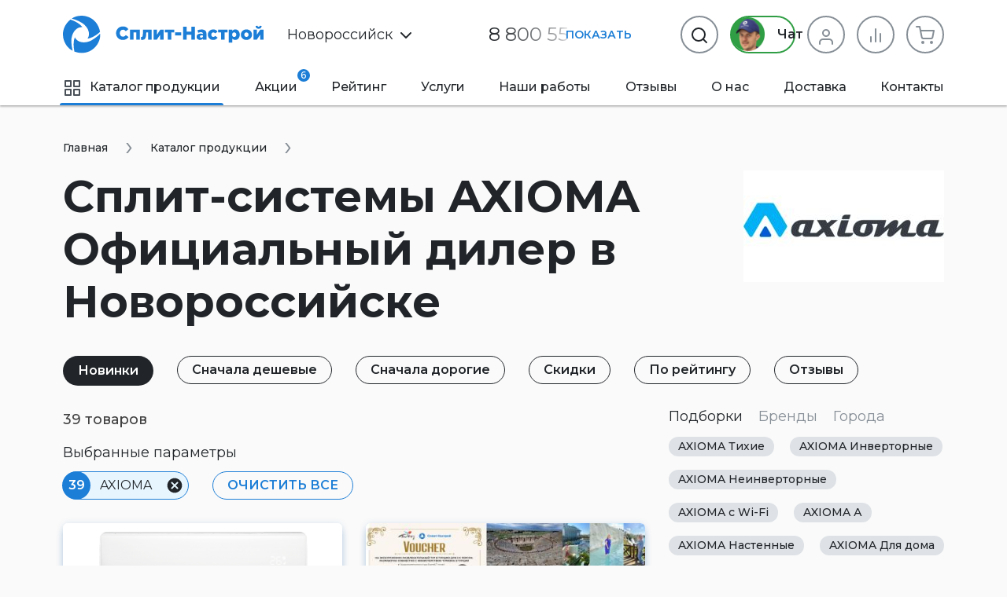

--- FILE ---
content_type: text/html
request_url: https://split-nastroi.ru/catalog/bytovye-split-sistemy/manufacturer/axioma
body_size: 57756
content:
<!DOCTYPE html>
<html>
    <head>
                <meta charset="UTF-8">
        <meta name="viewport" content="width=device-width, initial-scale=1.0" />
        <title>Сплит-Системы Axioma Официальный Дилер в Новороссийске Axioma «Сплит-Настрой»</title>
        <meta name="description" content="Бесплатная доставка до двери. Сплит-системы AXIOMA Официальный дилер в Новороссийске AXIOMA в Новороссийске. наличие кондиционеров от . В подарок Оцинкованный Кронштейн от интернет магазина «Сплит-Настрой»">
        <meta name="keywords" content="">
        <meta property="og:title" content="Сплит-Системы Axioma Официальный Дилер в Новороссийске Axioma «Сплит-Настрой»">
        <meta property="og:description" content="Бесплатная доставка до двери. Сплит-системы AXIOMA Официальный дилер в Новороссийске AXIOMA в Новороссийске. наличие кондиционеров от . В подарок Оцинкованный Кронштейн от интернет магазина «Сплит-Настрой»">
        <meta property="og:type" content="website">
        <meta property="og:url" content="https://split-nastroi.ru/catalog/bytovye-split-sistemy/manufacturer/axioma">
        <meta property="og:site_name" content="split-nastroi.ru">
        <meta property="og:image" content="https://split-nastroi.ru/admin/storage/cache/thumbs/73b7b0b2b0a843c3b340237b06d53086_640x480_80_1650482801_best_fit.jpg">
        <meta name="yandex-verification" content="c2ab0f128ad91a1b" />
        <link rel="stylesheet" href="/scss/vendors/vendors.css?v=1680947716">
<link rel="stylesheet" href="/scss/vendors/cardslider.css">
<link rel="stylesheet" href="/scss/vendors/photoswipe.css">
<link rel="stylesheet" href="/scss/main/main.css?v=1743550201">
<link href="https://fonts.googleapis.com/css2?family=Montserrat:wght@400;500;600;700&display=swap" rel="stylesheet">
<script defer src="/js/uikit.min.js?v=3.5.9"></script>
<script defer src="/js/jquery-3.2.1.min.js"></script>
<script defer src="/js/photoswipe-lightbox.umd.min.js"></script>
<script defer src="/js/photoswipe.umd.min.js"></script>
<script defer src="/js/jquery.touch.js"></script>
<script defer src="/js/jquery.swipe.js"></script>
<script defer src="/js/jquery.inputmask.js"></script>
<script defer src="/js/nouislider.min.js"></script>
<script defer src="/js/jquery.cardslider.min.js"></script>
<script defer src="/js/main.min.js?v=1743582602"></script>

<link rel="shortcut icon" href="/favicon.ico">
<link rel="icon" sizes="16x16 32x32 64x64" href="/favicon/favicon.ico">
<link rel="icon" type="image/png" sizes="196x196" href="/favicon/favicon-192.png">
<link rel="icon" type="image/png" sizes="160x160" href="/favicon/favicon-160.png">
<link rel="icon" type="image/png" sizes="96x96" href="/favicon/favicon-96.png">
<link rel="icon" type="image/png" sizes="64x64" href="/favicon/favicon-64.png">
<link rel="icon" type="image/png" sizes="32x32" href="/favicon/favicon-32.png">
<link rel="icon" type="image/png" sizes="16x16" href="/favicon/favicon-16.png">
<link rel="apple-touch-icon" href="/favicon/favicon-57.png">
<link rel="apple-touch-icon" sizes="114x114" href="/favicon/favicon-114.png">
<link rel="apple-touch-icon" sizes="72x72" href="/favicon/favicon-72.png">
<link rel="apple-touch-icon" sizes="144x144" href="/favicon/favicon-144.png">
<link rel="apple-touch-icon" sizes="60x60" href="/favicon/favicon-60.png">
<link rel="apple-touch-icon" sizes="120x120" href="/favicon/favicon-120.png">
<link rel="apple-touch-icon" sizes="76x76" href="/favicon/favicon-76.png">
<link rel="apple-touch-icon" sizes="152x152" href="/favicon/favicon-152.png">
<link rel="apple-touch-icon" sizes="180x180" href="/favicon/favicon-180.png">
<meta name="msapplication-TileColor" content="#FFFFFF">
<meta name="msapplication-TileImage" content="/favicon/favicon-144.png">
<meta name="msapplication-config" content="/favicon/browserconfig.xml">

<link rel="manifest" href="/manifest.json" />

<meta name="theme-color" content="#1C7ED6">
<meta name="msapplication-navbutton-color" content="#1C7ED6">

<script type="application/ld+json">
{"@context":"https:\/\/schema.org\/","@type":"WebSite","name":"\u041f\u0440\u043e\u0434\u0430\u0436\u0430 \u0438 \u043e\u0431\u0441\u043b\u0443\u0436\u0438\u0432\u0430\u043d\u0438\u0435 \u0441\u043f\u043b\u0438\u0442-\u0441\u0438\u0441\u0442\u0435\u043c \u041d\u043e\u0432\u043e\u0440\u043e\u0441\u0441\u0438\u0439\u0441\u043a","url":"https:\/\/split-nastroi.ru\/"}</script>
    </head>
    <body>
        <div class="mobile-scroller">
            <header>
    <div class="header-sticky" uk-sticky="top:140; animation: uk-animation-slide-top; media: 1220">
        <div class="uk-container">
            <div class="header-sticky__flex">
                <a href="#mob-menu" class="menu-btn" data-ripple uk-toggle>
                    <svg width="18" height="12" viewBox="0 0 18 12" fill="none" xmlns="http://www.w3.org/2000/svg">
                        <path d="M0 12H18V10H0V12ZM0 7H18V5H0V7ZM0 0V2H18V0H0Z" fill="#212529"/>
                    </svg>
                    Меню
                </a>
                <div class="main-phone">
                    <div class="phone-shadow phone-shadow_white" data-phone-shadow="header">
                        <a href="tel:88005519199" class="uk-link-text" onclick="reachGoal('click_header_phone')">8 800 55 19 199</a>
                        <div class="phone-shadow__btn" data-ripple data-phone-shadow-btn>Показать</div>
                    </div>
                </div>
                <button type="button" class="chat-btn uk-button uk-button-secondary uk-button-small uk-visible@xl" data-chat-btn>
                    <span class="chat-btn__manager"><img src="/img/chat-btn-manager.png?v=2" width="34" height="34"></span> Онлайн чат
                </button>
                <form action="/search" class="catalog-search-form" data-search-form>
                    <button type="button" class="catalog-search-form__previews-close-btn uk-icon uk-icon-button" data-ripple data-search-form-previews-close-btn><img src="/img/icons/x-circle.svg"></button>
                    <input class="uk-input catalog-search-form__input" type="text" name="q" placeholder="Поиск" data-search-form-input>
                    <button type="submit" class="catalog-search-form__submit-btn uk-button uk-button-text">
                        <img src="/img/icons/Search.svg">
                    </button>
                    <div class="catalog-search-form__previews" data-search-form-previews>
                        <div data-search-form-previews-list></div>
                    </div>
                </form>
                <div class="catalog-actions">
                    <div class="catalog-action-sticky-btn-block">
                        <div class="catalog-action__wrapper">
                            <a href="/compare" class="catalog-action-sticky-btn " data-ripple data-compare>
                                <span class="catalog-action-sticky-btn__count"><span data-count>0</span> шт.</span>
                                <span class="catalog-action-sticky-btn__icon"><img src="/img/icons/Bar%20Chart.svg" uk-svg></span>
                            </a>
                            <div class="added-items" data-type="compare">
    <div class="added-items__content">
            </div>
    <div class="added-items__footer">
        <a href="/compare" class="w100 uk-button uk-button-primary nowrap">В сравнение (<span data-qnt>0</span>)</a>
    </div>
</div>                        </div>
                    </div>
                    <div class="catalog-action-sticky-btn-block">
                        <div class="catalog-action__wrapper">
                            <a href="/cart" class="catalog-action-sticky-btn " data-ripple data-cart>
                                <span class="catalog-action-sticky-btn__count"><span data-count>0</span> шт.</span>
                                <span class="catalog-action-sticky-btn__icon"><img src="/img/icons/Cart.svg" uk-svg></span>
                            </a>
                            <div class="added-items" data-type="cart">
    <div class="added-items__content">
            </div>
    <div class="added-items__footer">
        <a href="/cart" class="w100 uk-button uk-button-primary nowrap">В корзину (<span data-qnt></span>)</a>
    </div>
</div>                        </div>
                    </div>
                </div>
            </div>
        </div>
    </div>
    <div class="uk-container">
        <div class="middle">
            <div class="logo-block" data-logo-block>
                                                <a href="/">
                    <img class="logo-block__logo" src="/img/logo.svg" uk-svg>
                </a>
                            </div>
            <div class="catalog-search-form-block">
                <div class="city-select city-select_no-loc-icon" data-dropdown-shadow data-city-select>
    <div class="city-select__link">
        <img src="/img/icons/Pin.svg" class="city-select__icon city-select__icon_loc">
        Новороссийск        <img src="/img/icons/chevron-down.svg" class="city-select__icon city-select__icon_down" uk-svg>
            </div>
    <div class="uk-drop" uk-drop="mode: click">
        <div class="city-select__search-input input-item">
            <label>Город</label>
            <input type="text" autocomplete="off" data-input data-city-select-search>
        </div>
        <ul class="city-select__city-list list">
                        <li><a href="https://moscow.split-nastroi.ru/catalog/bytovye-split-sistemy/manufacturer/axioma" class="city-select__el" data-ripple data-city-select-el>Москва</a></li>
                        <li><a href="https://spb.split-nastroi.ru/catalog/bytovye-split-sistemy/manufacturer/axioma" class="city-select__el" data-ripple data-city-select-el>Санкт-Петербург</a></li>
                        <li><a href="https://rnd.split-nastroi.ru/catalog/bytovye-split-sistemy/manufacturer/axioma" class="city-select__el" data-ripple data-city-select-el>Ростов-на-Дону</a></li>
                        <li><a href="https://krd.split-nastroi.ru/catalog/bytovye-split-sistemy/manufacturer/axioma" class="city-select__el" data-ripple data-city-select-el>Краснодар</a></li>
                        <li><a href="https://gel.split-nastroi.ru/catalog/bytovye-split-sistemy/manufacturer/axioma" class="city-select__el" data-ripple data-city-select-el>Геленджик</a></li>
                        <li><a href="https://anapa.split-nastroi.ru/catalog/bytovye-split-sistemy/manufacturer/axioma" class="city-select__el" data-ripple data-city-select-el>Анапа</a></li>
                        <li><a href="https://ekb.split-nastroi.ru/catalog/bytovye-split-sistemy/manufacturer/axioma" class="city-select__el" data-ripple data-city-select-el>Екатеринбург</a></li>
                        <li><a href="https://krymsk.split-nastroi.ru/catalog/bytovye-split-sistemy/manufacturer/axioma" class="city-select__el" data-ripple data-city-select-el>Крымск</a></li>
                        <li><a href="https://abinsk.split-nastroi.ru/catalog/bytovye-split-sistemy/manufacturer/axioma" class="city-select__el" data-ripple data-city-select-el>Абинск</a></li>
                        <li><a href="https://orenburg.split-nastroi.ru/catalog/bytovye-split-sistemy/manufacturer/axioma" class="city-select__el" data-ripple data-city-select-el>Оренбург</a></li>
                        <li><a href="https://vnov.split-nastroi.ru/catalog/bytovye-split-sistemy/manufacturer/axioma" class="city-select__el" data-ripple data-city-select-el>Великий Новгород</a></li>
                        <li><a href="https://volzhskij.split-nastroi.ru/catalog/bytovye-split-sistemy/manufacturer/axioma" class="city-select__el" data-ripple data-city-select-el>Волжский</a></li>
                        <li><a href="https://astrahan.split-nastroi.ru/catalog/bytovye-split-sistemy/manufacturer/axioma" class="city-select__el" data-ripple data-city-select-el>Астрахань</a></li>
                        <li><a href="https://simferopol.split-nastroi.ru/catalog/bytovye-split-sistemy/manufacturer/axioma" class="city-select__el" data-ripple data-city-select-el>Симферополь</a></li>
                        <li><a href="https://astana.split-nastroi.ru/catalog/bytovye-split-sistemy/manufacturer/axioma" class="city-select__el" data-ripple data-city-select-el>🇰🇿 Астана</a></li>
                        <li><a href="https://gostagaevskaya.split-nastroi.ru/catalog/bytovye-split-sistemy/manufacturer/axioma" class="city-select__el" data-ripple data-city-select-el>с. Гостагаевская</a></li>
                        <li><a href="https://grozny.split-nastroi.ru/catalog/bytovye-split-sistemy/manufacturer/axioma" class="city-select__el" data-ripple data-city-select-el>Грозный</a></li>
                        <li><a href="https://belorechensk.split-nastroi.ru/catalog/bytovye-split-sistemy/manufacturer/axioma" class="city-select__el" data-ripple data-city-select-el>Белореченск</a></li>
                        <li><a href="https://tyumen.split-nastroi.ru/catalog/bytovye-split-sistemy/manufacturer/axioma" class="city-select__el" data-ripple data-city-select-el>Тюмень</a></li>
                        <li><a href="https://stavropol.split-nastroi.ru/catalog/bytovye-split-sistemy/manufacturer/axioma" class="city-select__el" data-ripple data-city-select-el>Ставрополь</a></li>
                        <li><a href="https://barnaul.split-nastroi.ru/catalog/bytovye-split-sistemy/manufacturer/axioma" class="city-select__el" data-ripple data-city-select-el>Барнаул</a></li>
                        <li><a href="https://volgodonsk.split-nastroi.ru/catalog/bytovye-split-sistemy/manufacturer/axioma" class="city-select__el" data-ripple data-city-select-el>Волгодонск</a></li>
                        <li><a href="https://minsk.split-nastroi.ru/catalog/bytovye-split-sistemy/manufacturer/axioma" class="city-select__el" data-ripple data-city-select-el>Минск</a></li>
                        <li><a href="https://ryazan.split-nastroi.ru/catalog/bytovye-split-sistemy/manufacturer/axioma" class="city-select__el" data-ripple data-city-select-el>Рязань</a></li>
                        <li><a href="https://taganrog.split-nastroi.ru/catalog/bytovye-split-sistemy/manufacturer/axioma" class="city-select__el" data-ripple data-city-select-el>Таганрог</a></li>
                        <li><a href="https://adygeysk.split-nastroi.ru/catalog/bytovye-split-sistemy/manufacturer/axioma" class="city-select__el" data-ripple data-city-select-el>Адыгейск</a></li>
                        <li><a href="https://ust-labinsk.split-nastroi.ru/catalog/bytovye-split-sistemy/manufacturer/axioma" class="city-select__el" data-ripple data-city-select-el>Усть-Лабинск</a></li>
                        <li><a href="https://ufa.split-nastroi.ru/catalog/bytovye-split-sistemy/manufacturer/axioma" class="city-select__el" data-ripple data-city-select-el>Уфа</a></li>
                        <li><a href="https://nnov.split-nastroi.ru/catalog/bytovye-split-sistemy/manufacturer/axioma" class="city-select__el" data-ripple data-city-select-el>Нижний Новгород</a></li>
                        <li><a href="https://nsk.split-nastroi.ru/catalog/bytovye-split-sistemy/manufacturer/axioma" class="city-select__el" data-ripple data-city-select-el>Новосибирск</a></li>
                        <li><a href="https://kzn.split-nastroi.ru/catalog/bytovye-split-sistemy/manufacturer/axioma" class="city-select__el" data-ripple data-city-select-el>Казань</a></li>
                        <li><a href="https://chel.split-nastroi.ru/catalog/bytovye-split-sistemy/manufacturer/axioma" class="city-select__el" data-ripple data-city-select-el>Челябинск</a></li>
                        <li><a href="https://samara.split-nastroi.ru/catalog/bytovye-split-sistemy/manufacturer/axioma" class="city-select__el" data-ripple data-city-select-el>Самара</a></li>
                        <li><a href="https://krs.split-nastroi.ru/catalog/bytovye-split-sistemy/manufacturer/axioma" class="city-select__el" data-ripple data-city-select-el>Красноярск</a></li>
                        <li><a href="https://omsk.split-nastroi.ru/catalog/bytovye-split-sistemy/manufacturer/axioma" class="city-select__el" data-ripple data-city-select-el>Омск</a></li>
                        <li><a href="https://sochi.split-nastroi.ru/catalog/bytovye-split-sistemy/manufacturer/axioma" class="city-select__el" data-ripple data-city-select-el>Сочи</a></li>
                        <li><a href="https://ulyanovsk.split-nastroi.ru/catalog/bytovye-split-sistemy/manufacturer/axioma" class="city-select__el" data-ripple data-city-select-el>Ульяновск</a></li>
                        <li><a href="https://vrn.split-nastroi.ru/catalog/bytovye-split-sistemy/manufacturer/axioma" class="city-select__el" data-ripple data-city-select-el>Воронеж</a></li>
                        <li><a href="https://saratov.split-nastroi.ru/catalog/bytovye-split-sistemy/manufacturer/axioma" class="city-select__el" data-ripple data-city-select-el>Саратов</a></li>
                        <li><a href="https://volgograd.split-nastroi.ru/catalog/bytovye-split-sistemy/manufacturer/axioma" class="city-select__el" data-ripple data-city-select-el>Волгоград</a></li>
                        <li><a href="https://perm.split-nastroi.ru/catalog/bytovye-split-sistemy/manufacturer/axioma" class="city-select__el" data-ripple data-city-select-el>Пермь</a></li>
                        <li><a href="https://maykop.split-nastroi.ru/catalog/bytovye-split-sistemy/manufacturer/axioma" class="city-select__el" data-ripple data-city-select-el>Майкоп</a></li>
                        <li><a href="https://novokuznetsk.split-nastroi.ru/catalog/bytovye-split-sistemy/manufacturer/axioma" class="city-select__el" data-ripple data-city-select-el>Новокузнецк</a></li>
                        <li><a href="https://penza.split-nastroi.ru/catalog/bytovye-split-sistemy/manufacturer/axioma" class="city-select__el" data-ripple data-city-select-el>Пенза</a></li>
                        <li><a href="https://pyatigorsk.split-nastroi.ru/catalog/bytovye-split-sistemy/manufacturer/axioma" class="city-select__el" data-ripple data-city-select-el>Пятигорск</a></li>
                    </ul>
    </div>
</div>
                <div class="main-phone uk-visible@xl">
                    <div class="uk-visible@xl phone-shadow phone-shadow_white" data-phone-shadow="header">
                        <a href="tel:88005519199" class="uk-link-text" onclick="reachGoal('click_header_phone')">
                            8 800 55 19 199                        </a>
                        <div class="phone-shadow__btn" data-ripple data-phone-shadow-btn>Показать</div>
                    </div>
                    <a href="tel:88005519199" class="uk-hidden@xl uk-link-text" data-phone-icon="header" onclick="reachGoal('click_header_phone')">
                        <img src="/img/icons/phone.svg">
                    </a>
                </div>
                <div class="catalog-actions">
                    <button type="button" class="chat-btn uk-button uk-button-secondary uk-visible@xl" data-chat-btn>
                        <span class="chat-btn__manager"><img src="/img/chat-btn-manager.png?v=2"></span> Чат
                    </button>
                    <a href="/cabinet" class="catalog-action-btn catalog-action-btn_cabinet  uk-visible@s" data-ripple uk-tooltip="title: Личный кабинет">
                                                                        <span class="catalog-action-btn__icon"><img src="/img/icons/User.svg" uk-svg></span>
                                            </a>
                    <div class="catalog-action__wrapper">
                        <a href="/compare" class="catalog-action-btn catalog-action-btn_compare " data-ripple data-compare>
                            <span class="catalog-action-btn__icon"><img src="/img/icons/Bar%20Chart.svg" uk-svg></span>
                            <span class="catalog-action-btn__count" data-count>0</span>
                        </a>
                        <div class="added-items" data-type="compare">
    <div class="added-items__content">
            </div>
    <div class="added-items__footer">
        <a href="/compare" class="w100 uk-button uk-button-primary nowrap">В сравнение (<span data-qnt>0</span>)</a>
    </div>
</div>                    </div>
                    <div class="catalog-action__wrapper">
                        <a href="/cart" class="catalog-action-btn catalog-action-btn_cart uk-visible@xl " data-ripple data-cart>
                            <span class="catalog-action-btn__icon"><img src="/img/icons/Cart.svg" uk-svg></span>
                            <span class="catalog-action-btn__count" data-count>0</span>
                        </a>
                        <div class="added-items" data-type="cart">
    <div class="added-items__content">
            </div>
    <div class="added-items__footer">
        <a href="/cart" class="w100 uk-button uk-button-primary nowrap">В корзину (<span data-qnt></span>)</a>
    </div>
</div>                    </div>
                    <div class="uk-flex-first@xl flex-grow-1">
                        <button type="button" class="uk-button catalog-action-btn catalog-action-btn_search" data-ripple onclick="reachGoal('click_search_header')" uk-tooltip="title: Поиск">
                            <span class="catalog-action-btn__icon"><img src="/img/icons/Search.svg" uk-svg></span>
                        </button>
                        <form action="/search" id="catalog-search-form-header" class="catalog-search-form uk-drop" uk-drop="mode: click; pos: left-center" data-search-form>
                            <button type="button" class="catalog-search-form__close-btn uk-icon uk-icon-button uk-drop-close" data-ripple><img src="/img/icons/x-circle.svg"></button>
                            <input class="uk-input catalog-search-form__input catalog-search-form__input_large" type="text" name="q" placeholder="Поиск" data-search-form-input>
                            <button type="submit" class="catalog-search-form__submit-btn uk-button uk-button-text">
                                <img src="/img/icons/Search.svg">
                            </button>
                            <div class="catalog-search-form__previews" data-search-form-previews>
                                <div data-search-form-previews-list></div>
                            </div>
                        </form>
                    </div>
                </div>
                <a href="#mob-menu" class="menu-btn uk-hidden@xl uk-visible@xl" data-ripple uk-toggle>
                    <svg width="18" height="12" viewBox="0 0 18 12" fill="none" xmlns="http://www.w3.org/2000/svg">
                        <path d="M0 12H18V10H0V12ZM0 7H18V5H0V7ZM0 0V2H18V0H0Z" fill="#212529"/>
                    </svg>
                    Меню
                </a>
            </div>
        </div>
    </div>
    <div class="main-menu-block uk-container">
        <nav>
            <ul class="main-menu">
                        <li class="active@lg">
        <a href="/catalog"><span class="icon mr10"><img src="/img/icons/grid.svg"></span>Каталог продукции</a>
    </li>
    <li class="uk-visible@xxl active">
        <a href="/catalog/bytovye-split-sistemy">Кондиционеры</a>
    </li>
    <li class="">
        <a href="/promotions">Акции <span class="badge">6</span></a>
    </li>
    <li class="">
        <a href="/rating">Рейтинг</a>
    </li>
    <li class="">
        <a href="/services">Услуги</a>
    </li>
    <li class="">
        <a href="/works">Наши работы</a>
    </li>
    <li class="">
        <a href="/reviews">Отзывы</a>
    </li>
    <li class="">
        <a href="/about">О нас</a>
    </li>
    <li class="">
        <a href="/shipping">Доставка</a>
    </li>
    <li class="">
        <a href="/contacts">Контакты</a>
    </li>
            </ul>
        </nav>
    </div>
</header>
            <main>
                <script>
window.addEventListener('load', function() {
    enableFiltersDisabling();
});
</script>
<section>
    <div class="uk-container">
        <div class="breadcrumb-history-back-btn-block">
        <ul class="uk-breadcrumb" itemscope itemtype="https://schema.org/BreadcrumbList">
        <li itemprop="itemListElement" itemscope itemtype="https://schema.org/ListItem">
            <meta itemprop="position" content="0">
            <link itemprop="url" href="https://split-nastroi.ru/"/>
            <a href="/" itemprop="item"><span itemprop="name">Главная</span></a>
        </li>
                <li itemprop="itemListElement" itemscope itemtype="https://schema.org/ListItem">
            <meta itemprop="position" content="1">
            <link itemprop="url" href="https://split-nastroi.ru/catalog"/>
            <a href="/catalog" itemprop="item"><span itemprop="name">Каталог продукции</span></a>
        </li>
            </ul>
</div>
                <div class="mb35 uk-grid" uk-grid="margin: mt10">
            <div class="uk-width-expand@l">
                <h1>Сплит-системы AXIOMA Официальный дилер в Новороссийске</h1>
            </div>
            <div class="uk-width-auto">
                <img src="/admin/storage/cache/thumbs/b546164f116ca679908077a70f5b3718_255x160_80_1623964028_best_fit.jpg">
            </div>
        </div>
                        <div id="sort" class="catalog-sort-block mobile-horizontal-scroller">
            <div>
    <a
       href="/catalog/bytovye-split-sistemy/manufacturer/axioma?sort[date]=-1"
       class="uk-button uk-button-small uk-button-danger"
       >Новинки</a>
</div>
<div>
    <a
       href="/catalog/bytovye-split-sistemy/manufacturer/axioma?sort[price]=1"
       class="uk-button uk-button-small uk-button-secondary"
       onclick="reachGoal('click_catalog_sort_price_low')"
       >Сначала дешевые</a>
</div>
<div>
    <a
       href="/catalog/bytovye-split-sistemy/manufacturer/axioma?sort[price]=-1"
       class="uk-button uk-button-small uk-button-secondary"
       onclick="reachGoal('click_catalog_sort_price_high')"
       >Сначала дорогие</a>
</div>
<div>
    <a
       href="/catalog/bytovye-split-sistemy/manufacturer/axioma?sort[discount]=-1"
       class="uk-button uk-button-small uk-button-secondary"
       onclick="reachGoal('click_catalog_sort_price_discount')"
       >Скидки</a>
</div>
<div>
    <a
       href="/catalog/bytovye-split-sistemy/manufacturer/axioma?sort[rating]=-1"
       class="uk-button uk-button-small uk-button-secondary"
       onclick="reachGoal('click_catalog_sort_price_rating')"
       >По рейтингу</a>
</div>
<div>
    <a
       href="/catalog/bytovye-split-sistemy/manufacturer/axioma?sort[reviews]=-1"
       class="uk-button uk-button-small uk-button-secondary"
       onclick="reachGoal('click_catalog_sort_price_reviews')"
       >Отзывы</a>
</div>
        </div>
        <div class="uk-grid" uk-grid>
                        <div class="uk-flex-last@xl uk-width-auto@xl uk-width-1-4@xxl">
                <div class="aside aside-sticky uk-width-large@xl uk-width-auto@xxl">
                    <div class="aside-sticky__inner">
                                                
    <div class="products-groups">
        <div uk-switcher class="products-groups__tabs">
            <h4 class="products-groups__title"><a href="#">Подборки</a></h4>
            <h4 class="products-groups__title"><a href="#">Бренды</a></h4>
            <h4 class="products-groups__title"><a href="#">Города</a></h4>
        </div>
        <div class="uk-switcher">
            <div>
                                    <div data-text-overflow-block="auto">
                        <ul class="products-groups__grid uk-grid uk-grid-medium uk-child-width-auto" data-text-overflow-text>
                                                                                            <li class="mb15">
                                    <a href="/catalog/bytovye-split-sistemy/group/axioma-tihie" class="products-group-link" data-ripple onclick="reachGoal('click_products_group')">AXIOMA Тихие</a>
                                </li>
                                                                                            <li class="mb15">
                                    <a href="/catalog/bytovye-split-sistemy/group/axioma-invertornye" class="products-group-link" data-ripple onclick="reachGoal('click_products_group')">AXIOMA Инверторные</a>
                                </li>
                                                                                            <li class="mb15">
                                    <a href="/catalog/bytovye-split-sistemy/group/axioma-neinvertornye" class="products-group-link" data-ripple onclick="reachGoal('click_products_group')">AXIOMA Неинверторные</a>
                                </li>
                                                                                            <li class="mb15">
                                    <a href="/catalog/bytovye-split-sistemy/group/axioma-s-wi-fi" class="products-group-link" data-ripple onclick="reachGoal('click_products_group')">AXIOMA с Wi-Fi</a>
                                </li>
                                                                                            <li class="mb15">
                                    <a href="/catalog/bytovye-split-sistemy/group/axioma-a" class="products-group-link" data-ripple onclick="reachGoal('click_products_group')">AXIOMA А</a>
                                </li>
                                                                                            <li class="mb15">
                                    <a href="/catalog/bytovye-split-sistemy/group/axioma-nastennye" class="products-group-link" data-ripple onclick="reachGoal('click_products_group')">AXIOMA Настенные</a>
                                </li>
                                                                                            <li class="mb15">
                                    <a href="/catalog/bytovye-split-sistemy/group/axioma-dlya-doma" class="products-group-link" data-ripple onclick="reachGoal('click_products_group')">AXIOMA Для дома</a>
                                </li>
                                                                                            <li class="mb15">
                                    <a href="/catalog/bytovye-split-sistemy/group/axioma-dlya-kvartiry" class="products-group-link" data-ripple onclick="reachGoal('click_products_group')">AXIOMA Для квартиры</a>
                                </li>
                                                                                            <li class="mb15">
                                    <a href="/catalog/bytovye-split-sistemy/group/axioma-dlya-dachi" class="products-group-link" data-ripple onclick="reachGoal('click_products_group')">AXIOMA Для дачи</a>
                                </li>
                                                                                            <li class="mb15">
                                    <a href="/catalog/bytovye-split-sistemy/group/axioma-dlya-ofisa" class="products-group-link" data-ripple onclick="reachGoal('click_products_group')">AXIOMA Для офиса</a>
                                </li>
                                                                                            <li class="mb15">
                                    <a href="/catalog/bytovye-split-sistemy/group/axioma-luchshie" class="products-group-link" data-ripple onclick="reachGoal('click_products_group')">AXIOMA Лучшие</a>
                                </li>
                                                                                            <li class="mb15">
                                    <a href="/catalog/bytovye-split-sistemy/group/axioma-dlya-magazina" class="products-group-link" data-ripple onclick="reachGoal('click_products_group')">AXIOMA Для магазина</a>
                                </li>
                                                                                            <li class="mb15">
                                    <a href="/catalog/bytovye-split-sistemy/group/axioma-dlya-kuhni" class="products-group-link" data-ripple onclick="reachGoal('click_products_group')">AXIOMA Для кухни</a>
                                </li>
                                                                                            <li class="mb15">
                                    <a href="/catalog/bytovye-split-sistemy/group/axioma-v-detskuyu-komnatu" class="products-group-link" data-ripple onclick="reachGoal('click_products_group')">AXIOMA в детскую комнату</a>
                                </li>
                                                                                            <li class="mb15">
                                    <a href="/catalog/bytovye-split-sistemy/group/axioma-dlya-obogreva" class="products-group-link" data-ripple onclick="reachGoal('click_products_group')">AXIOMA для обогрева</a>
                                </li>
                                                                                            <li class="mb15">
                                    <a href="/catalog/bytovye-split-sistemy/group/axioma-bytovye" class="products-group-link" data-ripple onclick="reachGoal('click_products_group')">AXIOMA Бытовые</a>
                                </li>
                                                                                            <li class="mb15">
                                    <a href="/catalog/bytovye-split-sistemy/group/belye-axioma" class="products-group-link" data-ripple onclick="reachGoal('click_products_group')">Белые AXIOMA</a>
                                </li>
                                                                                            <li class="mb15">
                                    <a href="/catalog/bytovye-split-sistemy/group/axioma-na-21-m" class="products-group-link" data-ripple onclick="reachGoal('click_products_group')">AXIOMA на 21 м²</a>
                                </li>
                                                                                            <li class="mb15">
                                    <a href="/catalog/bytovye-split-sistemy/group/axioma-na-27-m" class="products-group-link" data-ripple onclick="reachGoal('click_products_group')">AXIOMA на 27 м²</a>
                                </li>
                                                                                            <li class="mb15">
                                    <a href="/catalog/bytovye-split-sistemy/group/axioma-na-36-m" class="products-group-link" data-ripple onclick="reachGoal('click_products_group')">AXIOMA на 36 м²</a>
                                </li>
                                                                                            <li class="mb15">
                                    <a href="/catalog/bytovye-split-sistemy/group/axioma-na-54-m" class="products-group-link" data-ripple onclick="reachGoal('click_products_group')">AXIOMA на 54 м²</a>
                                </li>
                                                                                            <li class="mb15">
                                    <a href="/catalog/bytovye-split-sistemy/group/axioma-na-72-m" class="products-group-link" data-ripple onclick="reachGoal('click_products_group')">AXIOMA на 72 м²</a>
                                </li>
                                                                                            <li class="mb15">
                                    <a href="/catalog/bytovye-split-sistemy/group/axioma-7" class="products-group-link" data-ripple onclick="reachGoal('click_products_group')">AXIOMA 7</a>
                                </li>
                                                                                            <li class="mb15">
                                    <a href="/catalog/bytovye-split-sistemy/group/axioma-9" class="products-group-link" data-ripple onclick="reachGoal('click_products_group')">AXIOMA 9</a>
                                </li>
                                                                                            <li class="mb15">
                                    <a href="/catalog/bytovye-split-sistemy/group/axioma-12" class="products-group-link" data-ripple onclick="reachGoal('click_products_group')">AXIOMA 12</a>
                                </li>
                                                                                            <li class="mb15">
                                    <a href="/catalog/bytovye-split-sistemy/group/axioma-18" class="products-group-link" data-ripple onclick="reachGoal('click_products_group')">AXIOMA 18</a>
                                </li>
                                                                                            <li class="mb15">
                                    <a href="/catalog/bytovye-split-sistemy/group/axioma-24" class="products-group-link" data-ripple onclick="reachGoal('click_products_group')">AXIOMA 24</a>
                                </li>
                                                    </ul>
                        <button class="products-groups__more-button uk-button uk-button-small" data-ripple data-text-overflow-show><img class="svg-inherit-color" width="18" height="18" uk-svg="src: /img/icons/icons.svg?v=1653083688#icon-chevron-down"> Показать все подборки</button>
                    </div>
                            </div>
            <div data-text-overflow-block="auto">
                <ul class="products-groups__grid uk-grid uk-grid-medium uk-child-width-auto" data-text-overflow-text>
                                                                    <li class="mb15">
                            <a href="/catalog/bytovye-split-sistemy/manufacturer/aeronik" class="products-group-link" data-ripple onclick="reachGoal('click_products_manufacturers')">AERONIK</a>
                        </li>
                                                                    <li class="mb15">
                            <a href="/catalog/bytovye-split-sistemy/manufacturer/aux" class="products-group-link" data-ripple onclick="reachGoal('click_products_manufacturers')">AUX</a>
                        </li>
                                                                    <li class="mb15">
                            <a href="/catalog/bytovye-split-sistemy/manufacturer/axioma" class="products-group-link products-group-link_active" data-ripple onclick="reachGoal('click_products_manufacturers')">AXIOMA</a>
                        </li>
                                                                    <li class="mb15">
                            <a href="/catalog/bytovye-split-sistemy/manufacturer/aqua" class="products-group-link" data-ripple onclick="reachGoal('click_products_manufacturers')">Aqua</a>
                        </li>
                                                                    <li class="mb15">
                            <a href="/catalog/bytovye-split-sistemy/manufacturer/bosch" class="products-group-link" data-ripple onclick="reachGoal('click_products_manufacturers')">BOSCH</a>
                        </li>
                                                                    <li class="mb15">
                            <a href="/catalog/bytovye-split-sistemy/manufacturer/ballu" class="products-group-link" data-ripple onclick="reachGoal('click_products_manufacturers')">Ballu</a>
                        </li>
                                                                    <li class="mb15">
                            <a href="/catalog/bytovye-split-sistemy/manufacturer/berlingtoun" class="products-group-link" data-ripple onclick="reachGoal('click_products_manufacturers')">Berlingtoun</a>
                        </li>
                                                                    <li class="mb15">
                            <a href="/catalog/bytovye-split-sistemy/manufacturer/centek" class="products-group-link" data-ripple onclick="reachGoal('click_products_manufacturers')">CENTEK</a>
                        </li>
                                                                    <li class="mb15">
                            <a href="/catalog/bytovye-split-sistemy/manufacturer/chigo" class="products-group-link" data-ripple onclick="reachGoal('click_products_manufacturers')">CHIGO</a>
                        </li>
                                                                    <li class="mb15">
                            <a href="/catalog/bytovye-split-sistemy/manufacturer/chiq" class="products-group-link" data-ripple onclick="reachGoal('click_products_manufacturers')">CHIQ</a>
                        </li>
                                                                    <li class="mb15">
                            <a href="/catalog/bytovye-split-sistemy/manufacturer/coolberg" class="products-group-link" data-ripple onclick="reachGoal('click_products_manufacturers')">COOLBERG</a>
                        </li>
                                                                    <li class="mb15">
                            <a href="/catalog/bytovye-split-sistemy/manufacturer/carrier" class="products-group-link" data-ripple onclick="reachGoal('click_products_manufacturers')">Carrier</a>
                        </li>
                                                                    <li class="mb15">
                            <a href="/catalog/bytovye-split-sistemy/manufacturer/casarte" class="products-group-link" data-ripple onclick="reachGoal('click_products_manufacturers')">Casarte</a>
                        </li>
                                                                    <li class="mb15">
                            <a href="/catalog/bytovye-split-sistemy/manufacturer/cherbrooke" class="products-group-link" data-ripple onclick="reachGoal('click_products_manufacturers')">Cherbrooke</a>
                        </li>
                                                                    <li class="mb15">
                            <a href="/catalog/bytovye-split-sistemy/manufacturer/cooper-hunter" class="products-group-link" data-ripple onclick="reachGoal('click_products_manufacturers')">Cooper&Hunter</a>
                        </li>
                                                                    <li class="mb15">
                            <a href="/catalog/bytovye-split-sistemy/manufacturer/dahaci" class="products-group-link" data-ripple onclick="reachGoal('click_products_manufacturers')">DAHACI</a>
                        </li>
                                                                    <li class="mb15">
                            <a href="/catalog/bytovye-split-sistemy/manufacturer/dahatsu" class="products-group-link" data-ripple onclick="reachGoal('click_products_manufacturers')">DAHATSU</a>
                        </li>
                                                                    <li class="mb15">
                            <a href="/catalog/bytovye-split-sistemy/manufacturer/daichi" class="products-group-link" data-ripple onclick="reachGoal('click_products_manufacturers')">DAICHI</a>
                        </li>
                                                                    <li class="mb15">
                            <a href="/catalog/bytovye-split-sistemy/manufacturer/daikin" class="products-group-link" data-ripple onclick="reachGoal('click_products_manufacturers')">DAIKIN</a>
                        </li>
                                                                    <li class="mb15">
                            <a href="/catalog/bytovye-split-sistemy/manufacturer/dantex" class="products-group-link" data-ripple onclick="reachGoal('click_products_manufacturers')">DANTEX</a>
                        </li>
                                                                    <li class="mb15">
                            <a href="/catalog/bytovye-split-sistemy/manufacturer/denko" class="products-group-link" data-ripple onclick="reachGoal('click_products_manufacturers')">DENKO</a>
                        </li>
                                                                    <li class="mb15">
                            <a href="/catalog/bytovye-split-sistemy/manufacturer/expertair" class="products-group-link" data-ripple onclick="reachGoal('click_products_manufacturers')">EXPERTAIR</a>
                        </li>
                                                                    <li class="mb15">
                            <a href="/catalog/bytovye-split-sistemy/manufacturer/ecoclima" class="products-group-link" data-ripple onclick="reachGoal('click_products_manufacturers')">EcoClima</a>
                        </li>
                                                                    <li class="mb15">
                            <a href="/catalog/bytovye-split-sistemy/manufacturer/ecostar" class="products-group-link" data-ripple onclick="reachGoal('click_products_manufacturers')">Ecostar</a>
                        </li>
                                                                    <li class="mb15">
                            <a href="/catalog/bytovye-split-sistemy/manufacturer/electrolux" class="products-group-link" data-ripple onclick="reachGoal('click_products_manufacturers')">Electrolux</a>
                        </li>
                                                                    <li class="mb15">
                            <a href="/catalog/bytovye-split-sistemy/manufacturer/energolux" class="products-group-link" data-ripple onclick="reachGoal('click_products_manufacturers')">Energolux</a>
                        </li>
                                                                    <li class="mb15">
                            <a href="/catalog/bytovye-split-sistemy/manufacturer/eurohoff" class="products-group-link" data-ripple onclick="reachGoal('click_products_manufacturers')">Eurohoff</a>
                        </li>
                                                                    <li class="mb15">
                            <a href="/catalog/bytovye-split-sistemy/manufacturer/euroklimat" class="products-group-link" data-ripple onclick="reachGoal('click_products_manufacturers')">Euroklimat</a>
                        </li>
                                                                    <li class="mb15">
                            <a href="/catalog/bytovye-split-sistemy/manufacturer/funai" class="products-group-link" data-ripple onclick="reachGoal('click_products_manufacturers')">FUNAI</a>
                        </li>
                                                                    <li class="mb15">
                            <a href="/catalog/bytovye-split-sistemy/manufacturer/ferrum" class="products-group-link" data-ripple onclick="reachGoal('click_products_manufacturers')">Ferrum</a>
                        </li>
                                                                    <li class="mb15">
                            <a href="/catalog/bytovye-split-sistemy/manufacturer/fujiaire" class="products-group-link" data-ripple onclick="reachGoal('click_products_manufacturers')">Fujiaire</a>
                        </li>
                                                                    <li class="mb15">
                            <a href="/catalog/bytovye-split-sistemy/manufacturer/fujiplus" class="products-group-link" data-ripple onclick="reachGoal('click_products_manufacturers')">Fujiplus</a>
                        </li>
                                                                    <li class="mb15">
                            <a href="/catalog/bytovye-split-sistemy/manufacturer/fujitsu" class="products-group-link" data-ripple onclick="reachGoal('click_products_manufacturers')">Fujitsu</a>
                        </li>
                                                                    <li class="mb15">
                            <a href="/catalog/bytovye-split-sistemy/manufacturer/gree" class="products-group-link" data-ripple onclick="reachGoal('click_products_manufacturers')">GREE</a>
                        </li>
                                                                    <li class="mb15">
                            <a href="/catalog/bytovye-split-sistemy/manufacturer/green" class="products-group-link" data-ripple onclick="reachGoal('click_products_manufacturers')">GREEN</a>
                        </li>
                                                                    <li class="mb15">
                            <a href="/catalog/bytovye-split-sistemy/manufacturer/general" class="products-group-link" data-ripple onclick="reachGoal('click_products_manufacturers')">General</a>
                        </li>
                                                                    <li class="mb15">
                            <a href="/catalog/bytovye-split-sistemy/manufacturer/general-climate" class="products-group-link" data-ripple onclick="reachGoal('click_products_manufacturers')">General Climate</a>
                        </li>
                                                                    <li class="mb15">
                            <a href="/catalog/bytovye-split-sistemy/manufacturer/halsen" class="products-group-link" data-ripple onclick="reachGoal('click_products_manufacturers')">HALSEN</a>
                        </li>
                                                                    <li class="mb15">
                            <a href="/catalog/bytovye-split-sistemy/manufacturer/hec" class="products-group-link" data-ripple onclick="reachGoal('click_products_manufacturers')">HEC</a>
                        </li>
                                                                    <li class="mb15">
                            <a href="/catalog/bytovye-split-sistemy/manufacturer/high-life" class="products-group-link" data-ripple onclick="reachGoal('click_products_manufacturers')">HIGH LIFE</a>
                        </li>
                                                                    <li class="mb15">
                            <a href="/catalog/bytovye-split-sistemy/manufacturer/hitachi" class="products-group-link" data-ripple onclick="reachGoal('click_products_manufacturers')">HITACHI</a>
                        </li>
                                                                    <li class="mb15">
                            <a href="/catalog/bytovye-split-sistemy/manufacturer/haier" class="products-group-link" data-ripple onclick="reachGoal('click_products_manufacturers')">Haier</a>
                        </li>
                                                                    <li class="mb15">
                            <a href="/catalog/bytovye-split-sistemy/manufacturer/hisense" class="products-group-link" data-ripple onclick="reachGoal('click_products_manufacturers')">Hisense</a>
                        </li>
                                                                    <li class="mb15">
                            <a href="/catalog/bytovye-split-sistemy/manufacturer/igc" class="products-group-link" data-ripple onclick="reachGoal('click_products_manufacturers')">IGC</a>
                        </li>
                                                                    <li class="mb15">
                            <a href="/catalog/bytovye-split-sistemy/manufacturer/ishimatsu" class="products-group-link" data-ripple onclick="reachGoal('click_products_manufacturers')">ISHIMATSU</a>
                        </li>
                                                                    <li class="mb15">
                            <a href="/catalog/bytovye-split-sistemy/manufacturer/just-aircon" class="products-group-link" data-ripple onclick="reachGoal('click_products_manufacturers')">JUST Aircon</a>
                        </li>
                                                                    <li class="mb15">
                            <a href="/catalog/bytovye-split-sistemy/manufacturer/jax" class="products-group-link" data-ripple onclick="reachGoal('click_products_manufacturers')">Jax</a>
                        </li>
                                                                    <li class="mb15">
                            <a href="/catalog/bytovye-split-sistemy/manufacturer/kraft" class="products-group-link" data-ripple onclick="reachGoal('click_products_manufacturers')">KRAFT</a>
                        </li>
                                                                    <li class="mb15">
                            <a href="/catalog/bytovye-split-sistemy/manufacturer/kentatsu" class="products-group-link" data-ripple onclick="reachGoal('click_products_manufacturers')">Kentatsu</a>
                        </li>
                                                                    <li class="mb15">
                            <a href="/catalog/bytovye-split-sistemy/manufacturer/lg" class="products-group-link" data-ripple onclick="reachGoal('click_products_manufacturers')">LG</a>
                        </li>
                                                                    <li class="mb15">
                            <a href="/catalog/bytovye-split-sistemy/manufacturer/lanzkraft" class="products-group-link" data-ripple onclick="reachGoal('click_products_manufacturers')">Lanzkraft</a>
                        </li>
                                                                    <li class="mb15">
                            <a href="/catalog/bytovye-split-sistemy/manufacturer/leberg" class="products-group-link" data-ripple onclick="reachGoal('click_products_manufacturers')">Leberg</a>
                        </li>
                                                                    <li class="mb15">
                            <a href="/catalog/bytovye-split-sistemy/manufacturer/lessar" class="products-group-link" data-ripple onclick="reachGoal('click_products_manufacturers')">Lessar</a>
                        </li>
                                                                    <li class="mb15">
                            <a href="/catalog/bytovye-split-sistemy/manufacturer/mdv" class="products-group-link" data-ripple onclick="reachGoal('click_products_manufacturers')">MDV</a>
                        </li>
                                                                    <li class="mb15">
                            <a href="/catalog/bytovye-split-sistemy/manufacturer/mild" class="products-group-link" data-ripple onclick="reachGoal('click_products_manufacturers')">MILD</a>
                        </li>
                                                                    <li class="mb15">
                            <a href="/catalog/bytovye-split-sistemy/manufacturer/mitsuzu" class="products-group-link" data-ripple onclick="reachGoal('click_products_manufacturers')">MITSUZU</a>
                        </li>
                                                                    <li class="mb15">
                            <a href="/catalog/bytovye-split-sistemy/manufacturer/midea" class="products-group-link" data-ripple onclick="reachGoal('click_products_manufacturers')">Midea</a>
                        </li>
                                                                    <li class="mb15">
                            <a href="/catalog/bytovye-split-sistemy/manufacturer/mitsubishi-electric" class="products-group-link" data-ripple onclick="reachGoal('click_products_manufacturers')">Mitsubishi Electric</a>
                        </li>
                                                                    <li class="mb15">
                            <a href="/catalog/bytovye-split-sistemy/manufacturer/mitsubishi-heavy" class="products-group-link" data-ripple onclick="reachGoal('click_products_manufacturers')">Mitsubishi Heavy</a>
                        </li>
                                                                    <li class="mb15">
                            <a href="/catalog/bytovye-split-sistemy/manufacturer/neo-clima" class="products-group-link" data-ripple onclick="reachGoal('click_products_manufacturers')">Neo Clima</a>
                        </li>
                                                                    <li class="mb15">
                            <a href="/catalog/bytovye-split-sistemy/manufacturer/newtek" class="products-group-link" data-ripple onclick="reachGoal('click_products_manufacturers')">NewTek</a>
                        </li>
                                                                    <li class="mb15">
                            <a href="/catalog/bytovye-split-sistemy/manufacturer/panasonic" class="products-group-link" data-ripple onclick="reachGoal('click_products_manufacturers')">Panasonic</a>
                        </li>
                                                                    <li class="mb15">
                            <a href="/catalog/bytovye-split-sistemy/manufacturer/pioneer" class="products-group-link" data-ripple onclick="reachGoal('click_products_manufacturers')">Pioneer</a>
                        </li>
                                                                    <li class="mb15">
                            <a href="/catalog/bytovye-split-sistemy/manufacturer/quattroclima" class="products-group-link" data-ripple onclick="reachGoal('click_products_manufacturers')">QuattroClima</a>
                        </li>
                                                                    <li class="mb15">
                            <a href="/catalog/bytovye-split-sistemy/manufacturer/roland" class="products-group-link" data-ripple onclick="reachGoal('click_products_manufacturers')">ROLAND</a>
                        </li>
                                                                    <li class="mb15">
                            <a href="/catalog/bytovye-split-sistemy/manufacturer/rovex" class="products-group-link" data-ripple onclick="reachGoal('click_products_manufacturers')">ROVEX</a>
                        </li>
                                                                    <li class="mb15">
                            <a href="/catalog/bytovye-split-sistemy/manufacturer/roda" class="products-group-link" data-ripple onclick="reachGoal('click_products_manufacturers')">Roda</a>
                        </li>
                                                                    <li class="mb15">
                            <a href="/catalog/bytovye-split-sistemy/manufacturer/royal-clima" class="products-group-link" data-ripple onclick="reachGoal('click_products_manufacturers')">Royal Clima</a>
                        </li>
                                                                    <li class="mb15">
                            <a href="/catalog/bytovye-split-sistemy/manufacturer/royal-thermo" class="products-group-link" data-ripple onclick="reachGoal('click_products_manufacturers')">Royal Thermo</a>
                        </li>
                                                                    <li class="mb15">
                            <a href="/catalog/bytovye-split-sistemy/manufacturer/sakata" class="products-group-link" data-ripple onclick="reachGoal('click_products_manufacturers')">SAKATA</a>
                        </li>
                                                                    <li class="mb15">
                            <a href="/catalog/bytovye-split-sistemy/manufacturer/samsung" class="products-group-link" data-ripple onclick="reachGoal('click_products_manufacturers')">SAMSUNG</a>
                        </li>
                                                                    <li class="mb15">
                            <a href="/catalog/bytovye-split-sistemy/manufacturer/shuft" class="products-group-link" data-ripple onclick="reachGoal('click_products_manufacturers')">SHUFT</a>
                        </li>
                                                                    <li class="mb15">
                            <a href="/catalog/bytovye-split-sistemy/manufacturer/smartway" class="products-group-link" data-ripple onclick="reachGoal('click_products_manufacturers')">SmartWay</a>
                        </li>
                                                                    <li class="mb15">
                            <a href="/catalog/bytovye-split-sistemy/manufacturer/tcl" class="products-group-link" data-ripple onclick="reachGoal('click_products_manufacturers')">TCL</a>
                        </li>
                                                                    <li class="mb15">
                            <a href="/catalog/bytovye-split-sistemy/manufacturer/tesla" class="products-group-link" data-ripple onclick="reachGoal('click_products_manufacturers')">TESLA</a>
                        </li>
                                                                    <li class="mb15">
                            <a href="/catalog/bytovye-split-sistemy/manufacturer/toshiba" class="products-group-link" data-ripple onclick="reachGoal('click_products_manufacturers')">TOSHIBA</a>
                        </li>
                                                                    <li class="mb15">
                            <a href="/catalog/bytovye-split-sistemy/manufacturer/tosot" class="products-group-link" data-ripple onclick="reachGoal('click_products_manufacturers')">TOSOT</a>
                        </li>
                                                                    <li class="mb15">
                            <a href="/catalog/bytovye-split-sistemy/manufacturer/tion" class="products-group-link" data-ripple onclick="reachGoal('click_products_manufacturers')">Tion</a>
                        </li>
                                                                    <li class="mb15">
                            <a href="/catalog/bytovye-split-sistemy/manufacturer/ultimacomfort" class="products-group-link" data-ripple onclick="reachGoal('click_products_manufacturers')">UltimaComfort</a>
                        </li>
                                                                    <li class="mb15">
                            <a href="/catalog/bytovye-split-sistemy/manufacturer/vickers" class="products-group-link" data-ripple onclick="reachGoal('click_products_manufacturers')">VICKERS</a>
                        </li>
                                                                    <li class="mb15">
                            <a href="/catalog/bytovye-split-sistemy/manufacturer/vivax" class="products-group-link" data-ripple onclick="reachGoal('click_products_manufacturers')">VIVAX</a>
                        </li>
                                                                    <li class="mb15">
                            <a href="/catalog/bytovye-split-sistemy/manufacturer/xigma" class="products-group-link" data-ripple onclick="reachGoal('click_products_manufacturers')">XIGMA</a>
                        </li>
                                                                    <li class="mb15">
                            <a href="/catalog/bytovye-split-sistemy/manufacturer/yoshikawa" class="products-group-link" data-ripple onclick="reachGoal('click_products_manufacturers')">YOSHIKAWA</a>
                        </li>
                                                                    <li class="mb15">
                            <a href="/catalog/bytovye-split-sistemy/manufacturer/biryusa" class="products-group-link" data-ripple onclick="reachGoal('click_products_manufacturers')">Бирюса</a>
                        </li>
                                                                    <li class="mb15">
                            <a href="/catalog/bytovye-split-sistemy/manufacturer/morozko" class="products-group-link" data-ripple onclick="reachGoal('click_products_manufacturers')">МОРОЗКО</a>
                        </li>
                                                                    <li class="mb15">
                            <a href="/catalog/bytovye-split-sistemy/manufacturer/sistemejr" class="products-group-link" data-ripple onclick="reachGoal('click_products_manufacturers')">Системэйр</a>
                        </li>
                                    </ul>
                <button class="products-groups__more-button uk-button uk-button-small" data-ripple data-text-overflow-show><img class="svg-inherit-color" width="18" height="18" uk-svg="src: /img/icons/icons.svg?v=1653083688#icon-chevron-down"> Показать все бренды</button>
            </div>
            <div data-text-overflow-block="auto">
                <ul class="products-groups__grid uk-grid uk-grid-medium uk-child-width-auto" data-text-overflow-text>
                                            
                        <li class="mb15">
                            <a href="http:/moscow.split-nastroi.ru/catalog/bytovye-split-sistemy/manufacturer/axioma" class="products-group-link" data-ripple onclick="reachGoal('click_products_city')">Москва</a>
                        </li>
                                            
                        <li class="mb15">
                            <a href="http:/spb.split-nastroi.ru/catalog/bytovye-split-sistemy/manufacturer/axioma" class="products-group-link" data-ripple onclick="reachGoal('click_products_city')">Санкт-Петербург</a>
                        </li>
                                            
                        <li class="mb15">
                            <a href="http:/rnd.split-nastroi.ru/catalog/bytovye-split-sistemy/manufacturer/axioma" class="products-group-link" data-ripple onclick="reachGoal('click_products_city')">Ростов-на-Дону</a>
                        </li>
                                            
                        <li class="mb15">
                            <a href="http:/krd.split-nastroi.ru/catalog/bytovye-split-sistemy/manufacturer/axioma" class="products-group-link" data-ripple onclick="reachGoal('click_products_city')">Краснодар</a>
                        </li>
                                            
                        <li class="mb15">
                            <a href="http:/split-nastroi.ru/catalog/bytovye-split-sistemy/manufacturer/axioma" class="products-group-link products-group-link_active" data-ripple onclick="reachGoal('click_products_city')">Новороссийск</a>
                        </li>
                                            
                        <li class="mb15">
                            <a href="http:/gel.split-nastroi.ru/catalog/bytovye-split-sistemy/manufacturer/axioma" class="products-group-link" data-ripple onclick="reachGoal('click_products_city')">Геленджик</a>
                        </li>
                                            
                        <li class="mb15">
                            <a href="http:/anapa.split-nastroi.ru/catalog/bytovye-split-sistemy/manufacturer/axioma" class="products-group-link" data-ripple onclick="reachGoal('click_products_city')">Анапа</a>
                        </li>
                                            
                        <li class="mb15">
                            <a href="http:/ekb.split-nastroi.ru/catalog/bytovye-split-sistemy/manufacturer/axioma" class="products-group-link" data-ripple onclick="reachGoal('click_products_city')">Екатеринбург</a>
                        </li>
                                            
                        <li class="mb15">
                            <a href="http:/krymsk.split-nastroi.ru/catalog/bytovye-split-sistemy/manufacturer/axioma" class="products-group-link" data-ripple onclick="reachGoal('click_products_city')">Крымск</a>
                        </li>
                                            
                        <li class="mb15">
                            <a href="http:/abinsk.split-nastroi.ru/catalog/bytovye-split-sistemy/manufacturer/axioma" class="products-group-link" data-ripple onclick="reachGoal('click_products_city')">Абинск</a>
                        </li>
                                            
                        <li class="mb15">
                            <a href="http:/orenburg.split-nastroi.ru/catalog/bytovye-split-sistemy/manufacturer/axioma" class="products-group-link" data-ripple onclick="reachGoal('click_products_city')">Оренбург</a>
                        </li>
                                            
                        <li class="mb15">
                            <a href="http:/vnov.split-nastroi.ru/catalog/bytovye-split-sistemy/manufacturer/axioma" class="products-group-link" data-ripple onclick="reachGoal('click_products_city')">Великий Новгород</a>
                        </li>
                                            
                        <li class="mb15">
                            <a href="http:/volzhskij.split-nastroi.ru/catalog/bytovye-split-sistemy/manufacturer/axioma" class="products-group-link" data-ripple onclick="reachGoal('click_products_city')">Волжский</a>
                        </li>
                                            
                        <li class="mb15">
                            <a href="http:/astrahan.split-nastroi.ru/catalog/bytovye-split-sistemy/manufacturer/axioma" class="products-group-link" data-ripple onclick="reachGoal('click_products_city')">Астрахань</a>
                        </li>
                                            
                        <li class="mb15">
                            <a href="http:/simferopol.split-nastroi.ru/catalog/bytovye-split-sistemy/manufacturer/axioma" class="products-group-link" data-ripple onclick="reachGoal('click_products_city')">Симферополь</a>
                        </li>
                                            
                        <li class="mb15">
                            <a href="http:/astana.split-nastroi.ru/catalog/bytovye-split-sistemy/manufacturer/axioma" class="products-group-link" data-ripple onclick="reachGoal('click_products_city')">🇰🇿 Астана</a>
                        </li>
                                            
                        <li class="mb15">
                            <a href="http:/gostagaevskaya.split-nastroi.ru/catalog/bytovye-split-sistemy/manufacturer/axioma" class="products-group-link" data-ripple onclick="reachGoal('click_products_city')">с. Гостагаевская</a>
                        </li>
                                            
                        <li class="mb15">
                            <a href="http:/grozny.split-nastroi.ru/catalog/bytovye-split-sistemy/manufacturer/axioma" class="products-group-link" data-ripple onclick="reachGoal('click_products_city')">Грозный</a>
                        </li>
                                            
                        <li class="mb15">
                            <a href="http:/belorechensk.split-nastroi.ru/catalog/bytovye-split-sistemy/manufacturer/axioma" class="products-group-link" data-ripple onclick="reachGoal('click_products_city')">Белореченск</a>
                        </li>
                                            
                        <li class="mb15">
                            <a href="http:/tyumen.split-nastroi.ru/catalog/bytovye-split-sistemy/manufacturer/axioma" class="products-group-link" data-ripple onclick="reachGoal('click_products_city')">Тюмень</a>
                        </li>
                                            
                        <li class="mb15">
                            <a href="http:/stavropol.split-nastroi.ru/catalog/bytovye-split-sistemy/manufacturer/axioma" class="products-group-link" data-ripple onclick="reachGoal('click_products_city')">Ставрополь</a>
                        </li>
                                            
                        <li class="mb15">
                            <a href="http:/barnaul.split-nastroi.ru/catalog/bytovye-split-sistemy/manufacturer/axioma" class="products-group-link" data-ripple onclick="reachGoal('click_products_city')">Барнаул</a>
                        </li>
                                            
                        <li class="mb15">
                            <a href="http:/volgodonsk.split-nastroi.ru/catalog/bytovye-split-sistemy/manufacturer/axioma" class="products-group-link" data-ripple onclick="reachGoal('click_products_city')">Волгодонск</a>
                        </li>
                                            
                        <li class="mb15">
                            <a href="http:/minsk.split-nastroi.ru/catalog/bytovye-split-sistemy/manufacturer/axioma" class="products-group-link" data-ripple onclick="reachGoal('click_products_city')">Минск</a>
                        </li>
                                            
                        <li class="mb15">
                            <a href="http:/ryazan.split-nastroi.ru/catalog/bytovye-split-sistemy/manufacturer/axioma" class="products-group-link" data-ripple onclick="reachGoal('click_products_city')">Рязань</a>
                        </li>
                                            
                        <li class="mb15">
                            <a href="http:/taganrog.split-nastroi.ru/catalog/bytovye-split-sistemy/manufacturer/axioma" class="products-group-link" data-ripple onclick="reachGoal('click_products_city')">Таганрог</a>
                        </li>
                                            
                        <li class="mb15">
                            <a href="http:/adygeysk.split-nastroi.ru/catalog/bytovye-split-sistemy/manufacturer/axioma" class="products-group-link" data-ripple onclick="reachGoal('click_products_city')">Адыгейск</a>
                        </li>
                                            
                        <li class="mb15">
                            <a href="http:/ust-labinsk.split-nastroi.ru/catalog/bytovye-split-sistemy/manufacturer/axioma" class="products-group-link" data-ripple onclick="reachGoal('click_products_city')">Усть-Лабинск</a>
                        </li>
                                            
                        <li class="mb15">
                            <a href="http:/ufa.split-nastroi.ru/catalog/bytovye-split-sistemy/manufacturer/axioma" class="products-group-link" data-ripple onclick="reachGoal('click_products_city')">Уфа</a>
                        </li>
                                            
                        <li class="mb15">
                            <a href="http:/nnov.split-nastroi.ru/catalog/bytovye-split-sistemy/manufacturer/axioma" class="products-group-link" data-ripple onclick="reachGoal('click_products_city')">Нижний Новгород</a>
                        </li>
                                            
                        <li class="mb15">
                            <a href="http:/nsk.split-nastroi.ru/catalog/bytovye-split-sistemy/manufacturer/axioma" class="products-group-link" data-ripple onclick="reachGoal('click_products_city')">Новосибирск</a>
                        </li>
                                            
                        <li class="mb15">
                            <a href="http:/kzn.split-nastroi.ru/catalog/bytovye-split-sistemy/manufacturer/axioma" class="products-group-link" data-ripple onclick="reachGoal('click_products_city')">Казань</a>
                        </li>
                                            
                        <li class="mb15">
                            <a href="http:/chel.split-nastroi.ru/catalog/bytovye-split-sistemy/manufacturer/axioma" class="products-group-link" data-ripple onclick="reachGoal('click_products_city')">Челябинск</a>
                        </li>
                                            
                        <li class="mb15">
                            <a href="http:/samara.split-nastroi.ru/catalog/bytovye-split-sistemy/manufacturer/axioma" class="products-group-link" data-ripple onclick="reachGoal('click_products_city')">Самара</a>
                        </li>
                                            
                        <li class="mb15">
                            <a href="http:/krs.split-nastroi.ru/catalog/bytovye-split-sistemy/manufacturer/axioma" class="products-group-link" data-ripple onclick="reachGoal('click_products_city')">Красноярск</a>
                        </li>
                                            
                        <li class="mb15">
                            <a href="http:/omsk.split-nastroi.ru/catalog/bytovye-split-sistemy/manufacturer/axioma" class="products-group-link" data-ripple onclick="reachGoal('click_products_city')">Омск</a>
                        </li>
                                            
                        <li class="mb15">
                            <a href="http:/sochi.split-nastroi.ru/catalog/bytovye-split-sistemy/manufacturer/axioma" class="products-group-link" data-ripple onclick="reachGoal('click_products_city')">Сочи</a>
                        </li>
                                            
                        <li class="mb15">
                            <a href="http:/ulyanovsk.split-nastroi.ru/catalog/bytovye-split-sistemy/manufacturer/axioma" class="products-group-link" data-ripple onclick="reachGoal('click_products_city')">Ульяновск</a>
                        </li>
                                            
                        <li class="mb15">
                            <a href="http:/vrn.split-nastroi.ru/catalog/bytovye-split-sistemy/manufacturer/axioma" class="products-group-link" data-ripple onclick="reachGoal('click_products_city')">Воронеж</a>
                        </li>
                                            
                        <li class="mb15">
                            <a href="http:/saratov.split-nastroi.ru/catalog/bytovye-split-sistemy/manufacturer/axioma" class="products-group-link" data-ripple onclick="reachGoal('click_products_city')">Саратов</a>
                        </li>
                                            
                        <li class="mb15">
                            <a href="http:/volgograd.split-nastroi.ru/catalog/bytovye-split-sistemy/manufacturer/axioma" class="products-group-link" data-ripple onclick="reachGoal('click_products_city')">Волгоград</a>
                        </li>
                                            
                        <li class="mb15">
                            <a href="http:/perm.split-nastroi.ru/catalog/bytovye-split-sistemy/manufacturer/axioma" class="products-group-link" data-ripple onclick="reachGoal('click_products_city')">Пермь</a>
                        </li>
                                            
                        <li class="mb15">
                            <a href="http:/maykop.split-nastroi.ru/catalog/bytovye-split-sistemy/manufacturer/axioma" class="products-group-link" data-ripple onclick="reachGoal('click_products_city')">Майкоп</a>
                        </li>
                                            
                        <li class="mb15">
                            <a href="http:/novokuznetsk.split-nastroi.ru/catalog/bytovye-split-sistemy/manufacturer/axioma" class="products-group-link" data-ripple onclick="reachGoal('click_products_city')">Новокузнецк</a>
                        </li>
                                            
                        <li class="mb15">
                            <a href="http:/penza.split-nastroi.ru/catalog/bytovye-split-sistemy/manufacturer/axioma" class="products-group-link" data-ripple onclick="reachGoal('click_products_city')">Пенза</a>
                        </li>
                                            
                        <li class="mb15">
                            <a href="http:/pyatigorsk.split-nastroi.ru/catalog/bytovye-split-sistemy/manufacturer/axioma" class="products-group-link" data-ripple onclick="reachGoal('click_products_city')">Пятигорск</a>
                        </li>
                                    </ul>
                <button class="products-groups__more-button uk-button uk-button-small" data-ripple data-text-overflow-show><img class="svg-inherit-color" width="18" height="18" uk-svg="src: /img/icons/icons.svg?v=1653083688#icon-chevron-down"> Показать все города</button>
            </div>
        </div>
    </div>
                        <button type="button" class="show-filter-btn uk-hidden@xl uk-button uk-button-secondary" data-show-catalog-filter>
    <span class="text-closed">Показать</span>
    <span class="text-opened">Спрятать</span>
    фильтры
    <img src="/img/icons/sliders.svg" uk-svg>
</button>
<div class="catalog-filter catalog-filter-mobile">
            <div class="mb20">
        <div>Тип компрессора</div>
        <div class="mt10" data-text-overflow-block="auto">
            <ul class="products-groups__grid uk-grid uk-grid-medium uk-child-width-auto" data-text-overflow-text>
                <li class="mb15">
                    <a href="/catalog/bytovye-split-sistemy?filter[compressor_inverter][inverter]=1" class="products-group-link" data-ripple>Инверторный</a>
                </li>
                <li class="mb15">
                    <a href="/catalog/bytovye-split-sistemy?filter[compressor_inverter][common]=1" class="products-group-link" data-ripple>Обычный (On-Off)</a>
                </li>
            </ul>
            <button class="products-groups__more-button uk-button uk-button-small" data-ripple data-text-overflow-show><img class="svg-inherit-color" width="18" height="18" uk-svg="src: /img/icons/icons.svg?v=1653083688#icon-chevron-down"> Показать все</button>
        </div>
    </div>
            

    

                                                        <div class="param-block__label">Площадь помещения</div>
                        <div class="mt10">
                <ul class="uk-grid uk-grid-medium uk-child-width-auto">
                                                                                            <li class="mb15"><a href="/catalog/bytovye-split-sistemy?filter[square][]=21" class="products-group-link" data-ripple>до 21 м<sup>2</sup> <span class='uk-text-muted'>(7 BTU)</span></a></li>
                                                                                            <li class="mb15"><a href="/catalog/bytovye-split-sistemy?filter[square][]=27" class="products-group-link" data-ripple>до 27 м<sup>2</sup> <span class='uk-text-muted'>(9 BTU)</span></a></li>
                                                                                            <li class="mb15"><a href="/catalog/bytovye-split-sistemy?filter[square][]=36" class="products-group-link" data-ripple>до 36 м<sup>2</sup> <span class='uk-text-muted'>(12 BTU)</span></a></li>
                                                                                            <li class="mb15"><a href="/catalog/bytovye-split-sistemy?filter[square][]=42" class="products-group-link" data-ripple>до 42 м<sup>2</sup> <span class='uk-text-muted'>(14 BTU)</span></a></li>
                                                                                            <li class="mb15"><a href="/catalog/bytovye-split-sistemy?filter[square][]=54" class="products-group-link" data-ripple>до 54 м<sup>2</sup> <span class='uk-text-muted'>(18 BTU)</span></a></li>
                                                                                            <li class="mb15"><a href="/catalog/bytovye-split-sistemy?filter[square][]=72" class="products-group-link" data-ripple>до 72 м<sup>2</sup> <span class='uk-text-muted'>(24 BTU)</span></a></li>
                                                                                            <li class="mb15"><a href="/catalog/bytovye-split-sistemy?filter[square][]=85" class="products-group-link" data-ripple>до 85 м<sup>2</sup> <span class='uk-text-muted'>(30 BTU)</span></a></li>
                                                                                            <li class="mb15"><a href="/catalog/bytovye-split-sistemy?filter[square][]=95" class="products-group-link" data-ripple>до 95 м<sup>2</sup> <span class='uk-text-muted'>(36 BTU)</span></a></li>
                                    </ul>
            </div>
                                                        <div class="param-block__label">Производители</div>
                                        <div class="mt10" data-text-overflow-block="auto">
                    <ul class="products-groups__grid uk-grid uk-grid-medium uk-child-width-auto" data-text-overflow-text>
                                                    <li class="mb15">
                                                                                                <a href="/catalog/bytovye-split-sistemy?filter[manufacturer][]=67e9a8e51dc4384df50cea78" class="products-group-link" data-ripple>QuattroClima</a>
                            </li>
                                                    <li class="mb15">
                                                                                                <a href="/catalog/bytovye-split-sistemy?filter[manufacturer][]=67e9a8e51dc4384df50cea74" class="products-group-link" data-ripple>ROVEX</a>
                            </li>
                                                    <li class="mb15">
                                                                                                <a href="/catalog/bytovye-split-sistemy?filter[manufacturer][]=67e9a8e51dc4384df50cea76" class="products-group-link" data-ripple>CENTEK</a>
                            </li>
                                                    <li class="mb15">
                                                                                                <a href="/catalog/bytovye-split-sistemy?filter[manufacturer][]=67e9a8e51dc4384df50cea8a" class="products-group-link" data-ripple>DAHATSU</a>
                            </li>
                                                    <li class="mb15">
                                                                                                <a href="/catalog/bytovye-split-sistemy?filter[manufacturer][]=67e9a8e51dc4384df50cea8f" class="products-group-link" data-ripple>Lanzkraft</a>
                            </li>
                                                    <li class="mb15">
                                                                                                <a href="/catalog/bytovye-split-sistemy?filter[manufacturer][]=67e9a8e51dc4384df50ceaa7" class="products-group-link" data-ripple>HEC</a>
                            </li>
                                                    <li class="mb15">
                                                                                                <a href="/catalog/bytovye-split-sistemy?filter[manufacturer][]=67e9a8e51dc4384df50cea8b" class="products-group-link" data-ripple>DENKO</a>
                            </li>
                                                    <li class="mb15">
                                                                                                <a href="/catalog/bytovye-split-sistemy?filter[manufacturer][]=67e9a8e51dc4384df50cea9c" class="products-group-link" data-ripple>Бирюса</a>
                            </li>
                                                    <li class="mb15">
                                                                                                <a href="/catalog/bytovye-split-sistemy?filter[manufacturer][]=67e9a8e51dc4384df50cea83" class="products-group-link" data-ripple>AUX</a>
                            </li>
                                                    <li class="mb15">
                                                                                                <a href="/catalog/bytovye-split-sistemy?filter[manufacturer][]=67e9a8e51dc4384df50ceadd" class="products-group-link" data-ripple>HIGH LIFE</a>
                            </li>
                                                    <li class="mb15">
                                                                                                <a href="/catalog/bytovye-split-sistemy?filter[manufacturer][]=67e9a8e51dc4384df50ceaa8" class="products-group-link" data-ripple>UltimaComfort</a>
                            </li>
                                                    <li class="mb15">
                                                                                                <a href="/catalog/bytovye-split-sistemy?filter[manufacturer][]=67e9a8e51dc4384df50ceac0" class="products-group-link" data-ripple>Ecostar</a>
                            </li>
                                                    <li class="mb15">
                                                                                                <a href="/catalog/bytovye-split-sistemy?filter[manufacturer][]=67e9a8e51dc4384df50ceac2" class="products-group-link" data-ripple>DANTEX</a>
                            </li>
                                                    <li class="mb15">
                                                                                                <a href="/catalog/bytovye-split-sistemy?filter[manufacturer][]=67e9a8e51dc4384df50cead0" class="products-group-link" data-ripple>CHIQ</a>
                            </li>
                                                    <li class="mb15">
                                                                                                <a href="/catalog/bytovye-split-sistemy?filter[manufacturer][]=67e9a8e51dc4384df50cead2" class="products-group-link" data-ripple>Euroklimat</a>
                            </li>
                                                    <li class="mb15">
                                                                                                <a href="/catalog/bytovye-split-sistemy?filter[manufacturer][]=67e9a8e51dc4384df50ceadb" class="products-group-link" data-ripple>EXPERTAIR</a>
                            </li>
                                                    <li class="mb15">
                                                                                                <a href="/catalog/bytovye-split-sistemy?filter[manufacturer][]=67e9a8e51dc4384df50cead3" class="products-group-link" data-ripple>CHIGO</a>
                            </li>
                                                    <li class="mb15">
                                                                                                <a href="/catalog/bytovye-split-sistemy?filter[manufacturer][]=67e9a8e51dc4384df50cead4" class="products-group-link" data-ripple>DAHACI</a>
                            </li>
                                                    <li class="mb15">
                                                                                                <a href="/catalog/bytovye-split-sistemy?filter[manufacturer][]=67e9a8e51dc4384df50ceada" class="products-group-link" data-ripple>МОРОЗКО</a>
                            </li>
                                                    <li class="mb15">
                                                                                                <a href="/catalog/bytovye-split-sistemy?filter[manufacturer][]=67e9a8e51dc4384df50cead6" class="products-group-link" data-ripple>Fujiaire</a>
                            </li>
                                                    <li class="mb15">
                                                                                                <a href="/catalog/bytovye-split-sistemy?filter[manufacturer][]=67e9a8e51dc4384df50ceae4" class="products-group-link" data-ripple>XIGMA</a>
                            </li>
                                                    <li class="mb15">
                                                                                                <a href="/catalog/bytovye-split-sistemy?filter[manufacturer][]=67e9a8e51dc4384df50cead8" class="products-group-link" data-ripple>MILD</a>
                            </li>
                                                    <li class="mb15">
                                                                                                <a href="/catalog/bytovye-split-sistemy?filter[manufacturer][]=67e9a8e51dc4384df50ceadc" class="products-group-link" data-ripple>COOLBERG</a>
                            </li>
                                                    <li class="mb15">
                                                                                                <a href="/catalog/bytovye-split-sistemy?filter[manufacturer][]=6915c6e941a889b7b70c68f2" class="products-group-link" data-ripple>YOSHIKAWA</a>
                            </li>
                                                    <li class="mb15">
                                                                                                <a href="/catalog/bytovye-split-sistemy?filter[manufacturer][]=67e9a8e51dc4384df50cea9e" class="products-group-link" data-ripple>Neo Clima</a>
                            </li>
                                                    <li class="mb15">
                                                                                                <a href="/catalog/bytovye-split-sistemy?filter[manufacturer][]=67e9a8e51dc4384df50ceaa2" class="products-group-link" data-ripple>NewTek</a>
                            </li>
                                                    <li class="mb15">
                                                                                                <a href="/catalog/bytovye-split-sistemy?filter[manufacturer][]=67e9a8e51dc4384df50cea8e" class="products-group-link" data-ripple>ROLAND</a>
                            </li>
                                                    <li class="mb15">
                                                                                                <a href="/catalog/bytovye-split-sistemy?filter[manufacturer][]=67e9a8e51dc4384df50cea91" class="products-group-link products-group-link_active" data-ripple>AXIOMA</a>
                            </li>
                                                    <li class="mb15">
                                                                                                <a href="/catalog/bytovye-split-sistemy?filter[manufacturer][]=67e9a8e51dc4384df50ceaa3" class="products-group-link" data-ripple>EcoClima</a>
                            </li>
                                                    <li class="mb15">
                                                                                                <a href="/catalog/bytovye-split-sistemy?filter[manufacturer][]=67e9a8e51dc4384df50ceaa4" class="products-group-link" data-ripple>VICKERS</a>
                            </li>
                                                    <li class="mb15">
                                                                                                <a href="/catalog/bytovye-split-sistemy?filter[manufacturer][]=67e9a8e51dc4384df50ceaa5" class="products-group-link" data-ripple>Cherbrooke</a>
                            </li>
                                                    <li class="mb15">
                                                                                                <a href="/catalog/bytovye-split-sistemy?filter[manufacturer][]=67e9a8e51dc4384df50ceaa6" class="products-group-link" data-ripple>Berlingtoun</a>
                            </li>
                                                    <li class="mb15">
                                                                                                <a href="/catalog/bytovye-split-sistemy?filter[manufacturer][]=67e9a8e51dc4384df50ceaaa" class="products-group-link" data-ripple>Eurohoff</a>
                            </li>
                                                    <li class="mb15">
                                                                                                <a href="/catalog/bytovye-split-sistemy?filter[manufacturer][]=67e9a8e51dc4384df50ceaab" class="products-group-link" data-ripple>KRAFT</a>
                            </li>
                                                    <li class="mb15">
                                                                                                <a href="/catalog/bytovye-split-sistemy?filter[manufacturer][]=67e9a8e51dc4384df50ceabe" class="products-group-link" data-ripple>JUST Aircon</a>
                            </li>
                                                    <li class="mb15">
                                                                                                <a href="/catalog/bytovye-split-sistemy?filter[manufacturer][]=67e9a8e51dc4384df50cea65" class="products-group-link" data-ripple>Leberg</a>
                            </li>
                                                    <li class="mb15">
                                                                                                <a href="/catalog/bytovye-split-sistemy?filter[manufacturer][]=67e9a8e51dc4384df50cea72" class="products-group-link" data-ripple>Ferrum</a>
                            </li>
                                                    <li class="mb15">
                                                                                                <a href="/catalog/bytovye-split-sistemy?filter[manufacturer][]=67e9a8e51dc4384df50cea6c" class="products-group-link" data-ripple>Roda</a>
                            </li>
                                                    <li class="mb15">
                                                                                                <a href="/catalog/bytovye-split-sistemy?filter[manufacturer][]=67e9a8e51dc4384df50cea7f" class="products-group-link" data-ripple>SHUFT</a>
                            </li>
                                                                    </ul>
                    <button class="products-groups__more-button uk-button uk-button-small" data-ripple data-text-overflow-show><img class="svg-inherit-color" width="18" height="18" uk-svg="src: /img/icons/icons.svg?v=1653083688#icon-chevron-down"> Показать все подборки</button>
                </div>
                            <div class="mt10" data-text-overflow-block="auto">
                    <ul class="products-groups__grid uk-grid uk-grid-medium uk-child-width-auto" data-text-overflow-text>
                                                    <li class="mb15">
                                                                                                <a href="/catalog/bytovye-split-sistemy?filter[manufacturer][]=67e9a8e51dc4384df50cea82" class="products-group-link" data-ripple>IGC</a>
                            </li>
                                                    <li class="mb15">
                                                                                                <a href="/catalog/bytovye-split-sistemy?filter[manufacturer][]=67e9a8e51dc4384df50cea6d" class="products-group-link" data-ripple>Ballu</a>
                            </li>
                                                    <li class="mb15">
                                                                                                <a href="/catalog/bytovye-split-sistemy?filter[manufacturer][]=67e9a8e51dc4384df50cea8d" class="products-group-link" data-ripple>DAICHI</a>
                            </li>
                                                    <li class="mb15">
                                                                                                <a href="/catalog/bytovye-split-sistemy?filter[manufacturer][]=67e9a8e51dc4384df50cea7d" class="products-group-link" data-ripple>Jax</a>
                            </li>
                                                    <li class="mb15">
                                                                                                <a href="/catalog/bytovye-split-sistemy?filter[manufacturer][]=67e9a8e51dc4384df50cea75" class="products-group-link" data-ripple>Energolux</a>
                            </li>
                                                    <li class="mb15">
                                                                                                <a href="/catalog/bytovye-split-sistemy?filter[manufacturer][]=67e9a8e51dc4384df50cea6f" class="products-group-link" data-ripple>TOSOT</a>
                            </li>
                                                    <li class="mb15">
                                                                                                <a href="/catalog/bytovye-split-sistemy?filter[manufacturer][]=67e9a8e51dc4384df50cea81" class="products-group-link" data-ripple>Royal Clima</a>
                            </li>
                                                    <li class="mb15">
                                                                                                <a href="/catalog/bytovye-split-sistemy?filter[manufacturer][]=67e9a8e51dc4384df50cea7b" class="products-group-link" data-ripple>Hisense</a>
                            </li>
                                                    <li class="mb15">
                                                                                                <a href="/catalog/bytovye-split-sistemy?filter[manufacturer][]=67e9a8e51dc4384df50cea90" class="products-group-link" data-ripple>Midea</a>
                            </li>
                                                    <li class="mb15">
                                                                                                <a href="/catalog/bytovye-split-sistemy?filter[manufacturer][]=67e9a8e51dc4384df50cea87" class="products-group-link" data-ripple>GREEN</a>
                            </li>
                                                    <li class="mb15">
                                                                                                <a href="/catalog/bytovye-split-sistemy?filter[manufacturer][]=68073a0cf852eb7291095912" class="products-group-link" data-ripple>Aqua</a>
                            </li>
                                                    <li class="mb15">
                                                                                                <a href="/catalog/bytovye-split-sistemy?filter[manufacturer][]=67e9a8e51dc4384df50ceac1" class="products-group-link" data-ripple>VIVAX</a>
                            </li>
                                                    <li class="mb15">
                                                                                                <a href="/catalog/bytovye-split-sistemy?filter[manufacturer][]=67e9a8e51dc4384df50ceaee" class="products-group-link" data-ripple>Fujiplus</a>
                            </li>
                                                    <li class="mb15">
                                                                                                <a href="/catalog/bytovye-split-sistemy?filter[manufacturer][]=67e9a8e51dc4384df50cead5" class="products-group-link" data-ripple>Системэйр</a>
                            </li>
                                                    <li class="mb15">
                                                                                                <a href="/catalog/bytovye-split-sistemy?filter[manufacturer][]=67e9a8e51dc4384df50ceaec" class="products-group-link" data-ripple>MITSUZU</a>
                            </li>
                                                    <li class="mb15">
                                                                                                <a href="/catalog/bytovye-split-sistemy?filter[manufacturer][]=67e9a8e51dc4384df50ceade" class="products-group-link" data-ripple>ISHIMATSU</a>
                            </li>
                                                    <li class="mb15">
                                                                                                <a href="/catalog/bytovye-split-sistemy?filter[manufacturer][]=67e9a8e51dc4384df50cead9" class="products-group-link" data-ripple>Royal Thermo</a>
                            </li>
                                                    <li class="mb15">
                                                                                                <a href="/catalog/bytovye-split-sistemy?filter[manufacturer][]=67e9a8e51dc4384df50cea71" class="products-group-link" data-ripple>TCL</a>
                            </li>
                                                    <li class="mb15">
                                                                                                <a href="/catalog/bytovye-split-sistemy?filter[manufacturer][]=67e9a8e51dc4384df50cea80" class="products-group-link" data-ripple>Kentatsu</a>
                            </li>
                                                    <li class="mb15">
                                                                                                <a href="/catalog/bytovye-split-sistemy?filter[manufacturer][]=67e9a8e51dc4384df50cea79" class="products-group-link" data-ripple>Lessar</a>
                            </li>
                                                    <li class="mb15">
                                                                                                <a href="/catalog/bytovye-split-sistemy?filter[manufacturer][]=67e9a8e51dc4384df50cea89" class="products-group-link" data-ripple>AERONIK</a>
                            </li>
                                                    <li class="mb15">
                                                                                                <a href="/catalog/bytovye-split-sistemy?filter[manufacturer][]=67e9a8e51dc4384df50cea8c" class="products-group-link" data-ripple>SAKATA</a>
                            </li>
                                                    <li class="mb15">
                                                                                                <a href="/catalog/bytovye-split-sistemy?filter[manufacturer][]=67e9a8e51dc4384df50cea94" class="products-group-link" data-ripple>MDV</a>
                            </li>
                                                    <li class="mb15">
                                                                                                <a href="/catalog/bytovye-split-sistemy?filter[manufacturer][]=67e9a8e51dc4384df50cea9f" class="products-group-link" data-ripple>Pioneer</a>
                            </li>
                                                    <li class="mb15">
                                                                                                <a href="/catalog/bytovye-split-sistemy?filter[manufacturer][]=67e9a8e51dc4384df50ceac5" class="products-group-link" data-ripple>TESLA</a>
                            </li>
                                                    <li class="mb15">
                                                                                                <a href="/catalog/bytovye-split-sistemy?filter[manufacturer][]=67e9a8e51dc4384df50ceaa1" class="products-group-link" data-ripple>General Climate</a>
                            </li>
                                                                    </ul>
                    <button class="products-groups__more-button uk-button uk-button-small" data-ripple data-text-overflow-show><img class="svg-inherit-color" width="18" height="18" uk-svg="src: /img/icons/icons.svg?v=1653083688#icon-chevron-down"> Показать все подборки</button>
                </div>
                            <div class="mt10" data-text-overflow-block="auto">
                    <ul class="products-groups__grid uk-grid uk-grid-medium uk-child-width-auto" data-text-overflow-text>
                                                    <li class="mb15">
                                                                                                <a href="/catalog/bytovye-split-sistemy?filter[manufacturer][]=67e9a8e51dc4384df50cea66" class="products-group-link" data-ripple>TOSHIBA</a>
                            </li>
                                                    <li class="mb15">
                                                                                                <a href="/catalog/bytovye-split-sistemy?filter[manufacturer][]=67e9a8e51dc4384df50cea7c" class="products-group-link" data-ripple>Haier</a>
                            </li>
                                                    <li class="mb15">
                                                                                                <a href="/catalog/bytovye-split-sistemy?filter[manufacturer][]=67e9a8e51dc4384df50cea84" class="products-group-link" data-ripple>FUNAI</a>
                            </li>
                                                    <li class="mb15">
                                                                                                <a href="/catalog/bytovye-split-sistemy?filter[manufacturer][]=67e9a8e51dc4384df50cea69" class="products-group-link" data-ripple>LG</a>
                            </li>
                                                    <li class="mb15">
                                                                                                <a href="/catalog/bytovye-split-sistemy?filter[manufacturer][]=67e9a8e51dc4384df50cea86" class="products-group-link" data-ripple>HITACHI</a>
                            </li>
                                                    <li class="mb15">
                                                                                                <a href="/catalog/bytovye-split-sistemy?filter[manufacturer][]=67e9a8e51dc4384df50cea68" class="products-group-link" data-ripple>Electrolux</a>
                            </li>
                                                    <li class="mb15">
                                                                                                <a href="/catalog/bytovye-split-sistemy?filter[manufacturer][]=67e9a8e51dc4384df50cea88" class="products-group-link" data-ripple>SAMSUNG</a>
                            </li>
                                                    <li class="mb15">
                                                                                                <a href="/catalog/bytovye-split-sistemy?filter[manufacturer][]=67e9a8e51dc4384df50cea6a" class="products-group-link" data-ripple>Panasonic</a>
                            </li>
                                                    <li class="mb15">
                                                                                                <a href="/catalog/bytovye-split-sistemy?filter[manufacturer][]=67e9a8e51dc4384df50cea7a" class="products-group-link" data-ripple>Fujitsu</a>
                            </li>
                                                    <li class="mb15">
                                                                                                <a href="/catalog/bytovye-split-sistemy?filter[manufacturer][]=67e9a8e51dc4384df50ceaa0" class="products-group-link" data-ripple>BOSCH</a>
                            </li>
                                                    <li class="mb15">
                                                                                                <a href="/catalog/bytovye-split-sistemy?filter[manufacturer][]=67e9a8e51dc4384df50cea6e" class="products-group-link" data-ripple>GREE</a>
                            </li>
                                                    <li class="mb15">
                                                                                                <a href="/catalog/bytovye-split-sistemy?filter[manufacturer][]=67e9a8e51dc4384df50cea9d" class="products-group-link" data-ripple>Cooper&Hunter</a>
                            </li>
                                                                    </ul>
                    <button class="products-groups__more-button uk-button uk-button-small" data-ripple data-text-overflow-show><img class="svg-inherit-color" width="18" height="18" uk-svg="src: /img/icons/icons.svg?v=1653083688#icon-chevron-down"> Показать все подборки</button>
                </div>
                            <div class="mt10" data-text-overflow-block="auto">
                    <ul class="products-groups__grid uk-grid uk-grid-medium uk-child-width-auto" data-text-overflow-text>
                                                    <li class="mb15">
                                                                                                <a href="/catalog/bytovye-split-sistemy?filter[manufacturer][]=67e9a8e51dc4384df50cea7e" class="products-group-link" data-ripple>DAIKIN</a>
                            </li>
                                                    <li class="mb15">
                                                                                                <a href="/catalog/bytovye-split-sistemy?filter[manufacturer][]=67e9a8e51dc4384df50ceaca" class="products-group-link" data-ripple>Casarte</a>
                            </li>
                                                    <li class="mb15">
                                                                                                <a href="/catalog/bytovye-split-sistemy?filter[manufacturer][]=67e9a8e51dc4384df50cea67" class="products-group-link" data-ripple>Mitsubishi Heavy</a>
                            </li>
                                                    <li class="mb15">
                                                                                                <a href="/catalog/bytovye-split-sistemy?filter[manufacturer][]=67e9a8e51dc4384df50cea73" class="products-group-link" data-ripple>Mitsubishi Electric</a>
                            </li>
                                                                            <li class="mb15">
                                                                <a href="/catalog/bytovye-split-sistemy?filter[composite][]=designer" class="products-group-link" data-ripple>Дизайнерские</a>
                            </li>
                                            </ul>
                    <button class="products-groups__more-button uk-button uk-button-small" data-ripple data-text-overflow-show><img class="svg-inherit-color" width="18" height="18" uk-svg="src: /img/icons/icons.svg?v=1653083688#icon-chevron-down"> Показать все подборки</button>
                </div>
                            <div class="mt10" data-text-overflow-block="auto">
                    <ul class="products-groups__grid uk-grid uk-grid-medium uk-child-width-auto" data-text-overflow-text>
                                                    <li class="mb15">
                                                                                                <a href="/catalog/bytovye-split-sistemy?filter[manufacturer][]=67e9a8e51dc4384df50cea96" class="products-group-link" data-ripple>Tion</a>
                            </li>
                                                                    </ul>
                    <button class="products-groups__more-button uk-button uk-button-small" data-ripple data-text-overflow-show><img class="svg-inherit-color" width="18" height="18" uk-svg="src: /img/icons/icons.svg?v=1653083688#icon-chevron-down"> Показать все подборки</button>
                </div>
            
                                                            <div class="param-block__label">Производительность</div>
                        <div class="mt10">
                <ul class="uk-grid uk-grid-medium uk-child-width-auto">
                                                                                            <li class="mb15"><a href="/catalog/bytovye-split-sistemy?filter[power][]=0-2.5" class="products-group-link" data-ripple>менее 2.5 кВт</a></li>
                                                                                            <li class="mb15"><a href="/catalog/bytovye-split-sistemy?filter[power][]=2.5-4.5" class="products-group-link" data-ripple>от 2.5 до 4.5 кВт</a></li>
                                                                                            <li class="mb15"><a href="/catalog/bytovye-split-sistemy?filter[power][]=4.5-6.5" class="products-group-link" data-ripple>от 4.5 до 6.5 кВт</a></li>
                                                                                            <li class="mb15"><a href="/catalog/bytovye-split-sistemy?filter[power][]=6.5-999" class="products-group-link" data-ripple>более 6.5 кВт</a></li>
                                    </ul>
            </div>
                                                        <div class="param-block__label">Потребляемая мощность</div>
                        <div class="mt10">
                <ul class="uk-grid uk-grid-medium uk-child-width-auto">
                                                                                            <li class="mb15"><a href="/catalog/bytovye-split-sistemy?filter[consumption][]=0-1" class="products-group-link" data-ripple>менее 1 кВт</a></li>
                                                                                            <li class="mb15"><a href="/catalog/bytovye-split-sistemy?filter[consumption][]=1.1-2.2" class="products-group-link" data-ripple>от 1.1 до 2.2 кВт</a></li>
                                                                                            <li class="mb15"><a href="/catalog/bytovye-split-sistemy?filter[consumption][]=2.2-3.7" class="products-group-link" data-ripple>от 2.2 до 3.7 кВт</a></li>
                                                                                            <li class="mb15"><a href="/catalog/bytovye-split-sistemy?filter[consumption][]=3.7-999" class="products-group-link" data-ripple>более 3.7 кВт</a></li>
                                    </ul>
            </div>
                                                        <div class="param-block__label">Энергоэффективность</div>
                        <div class="mt10">
                <ul class="uk-grid uk-grid-medium uk-child-width-auto">
                                                                                            <li class="mb15"><a href="/catalog/bytovye-split-sistemy?filter[potency][]=A" class="products-group-link" data-ripple>A</a></li>
                                                                                            <li class="mb15"><a href="/catalog/bytovye-split-sistemy?filter[potency][]=A%2B%2B%2B" class="products-group-link" data-ripple>A+++</a></li>
                                                                                            <li class="mb15"><a href="/catalog/bytovye-split-sistemy?filter[potency][]=A%2B" class="products-group-link" data-ripple>A+</a></li>
                                                                                            <li class="mb15"><a href="/catalog/bytovye-split-sistemy?filter[potency][]=B" class="products-group-link" data-ripple>B</a></li>
                                                                                            <li class="mb15"><a href="/catalog/bytovye-split-sistemy?filter[potency][]=A%2B%2B" class="products-group-link" data-ripple>A++</a></li>
                                                                                            <li class="mb15"><a href="/catalog/bytovye-split-sistemy?filter[potency][]=C" class="products-group-link" data-ripple>C</a></li>
                                    </ul>
            </div>
                                                        <div class="param-block__label">Цвет</div>
                        <div class="mt10">
                <ul class="uk-grid uk-grid-medium uk-child-width-auto">
                                                                                            <li class="mb15"><a href="/catalog/bytovye-split-sistemy?filter[colors][]=white" class="products-group-link" data-ripple>Белый</a></li>
                                                                                            <li class="mb15"><a href="/catalog/bytovye-split-sistemy?filter[colors][]=black" class="products-group-link" data-ripple>Черный</a></li>
                                                                                            <li class="mb15"><a href="/catalog/bytovye-split-sistemy?filter[colors][]=red" class="products-group-link" data-ripple>Красный</a></li>
                                                                                            <li class="mb15"><a href="/catalog/bytovye-split-sistemy?filter[colors][]=gray" class="products-group-link" data-ripple>Серебристый</a></li>
                                                                                            <li class="mb15"><a href="/catalog/bytovye-split-sistemy?filter[colors][]=gold" class="products-group-link" data-ripple>Золотой</a></li>
                                    </ul>
            </div>
                                                        <div class="param-block__label">Технологии</div>
                        <div class="mt10">
                <ul class="uk-grid uk-grid-medium uk-child-width-auto">
                                                                                            <li class="mb15"><a href="/catalog/bytovye-split-sistemy?filter[features][]=auto_mode" class="products-group-link" data-ripple>Автоматический режим</a></li>
                                                                                            <li class="mb15"><a href="/catalog/bytovye-split-sistemy?filter[features][]=night_mode" class="products-group-link" data-ripple>Ночной режим</a></li>
                                                                                            <li class="mb15"><a href="/catalog/bytovye-split-sistemy?filter[features][]=ionization" class="products-group-link" data-ripple>Ионизация</a></li>
                                                                                            <li class="mb15"><a href="/catalog/bytovye-split-sistemy?filter[features][]=antibacterial_filter" class="products-group-link" data-ripple>Антибактериальный фильтр</a></li>
                                                                                            <li class="mb15"><a href="/catalog/bytovye-split-sistemy?filter[features][]=timer" class="products-group-link" data-ripple>Таймер</a></li>
                                                                                            <li class="mb15"><a href="/catalog/bytovye-split-sistemy?filter[features][]=wifi" class="products-group-link" data-ripple>Поддержка Wi-Fi</a></li>
                                    </ul>
            </div>
                                                                <div class="param-block__label">Завод производитель</div>
                        <div class="mt10">
                <ul class="uk-grid uk-grid-medium uk-child-width-auto">
                                                                                            <li class="mb15"><a href="/catalog/bytovye-split-sistemy?filter[manufacturer_factory][]=AUX" class="products-group-link" data-ripple>AUX</a></li>
                                                                                            <li class="mb15"><a href="/catalog/bytovye-split-sistemy?filter[manufacturer_factory][]=Casarte" class="products-group-link" data-ripple>Casarte</a></li>
                                                                                            <li class="mb15"><a href="/catalog/bytovye-split-sistemy?filter[manufacturer_factory][]=ChangHong" class="products-group-link" data-ripple>ChangHong</a></li>
                                                                                            <li class="mb15"><a href="/catalog/bytovye-split-sistemy?filter[manufacturer_factory][]=Changhong" class="products-group-link" data-ripple>Changhong</a></li>
                                                                                            <li class="mb15"><a href="/catalog/bytovye-split-sistemy?filter[manufacturer_factory][]=Chigo" class="products-group-link" data-ripple>Chigo</a></li>
                                                                                            <li class="mb15"><a href="/catalog/bytovye-split-sistemy?filter[manufacturer_factory][]=DAIKIN" class="products-group-link" data-ripple>DAIKIN</a></li>
                                                                                            <li class="mb15"><a href="/catalog/bytovye-split-sistemy?filter[manufacturer_factory][]=Daikin" class="products-group-link" data-ripple>Daikin</a></li>
                                                                                            <li class="mb15"><a href="/catalog/bytovye-split-sistemy?filter[manufacturer_factory][]=Fujitsu" class="products-group-link" data-ripple>Fujitsu</a></li>
                                                                                            <li class="mb15"><a href="/catalog/bytovye-split-sistemy?filter[manufacturer_factory][]=GREE" class="products-group-link" data-ripple>GREE</a></li>
                                                                                            <li class="mb15"><a href="/catalog/bytovye-split-sistemy?filter[manufacturer_factory][]=HITACHI" class="products-group-link" data-ripple>HITACHI</a></li>
                                                                                            <li class="mb15"><a href="/catalog/bytovye-split-sistemy?filter[manufacturer_factory][]=Haier" class="products-group-link" data-ripple>Haier</a></li>
                                                                                            <li class="mb15"><a href="/catalog/bytovye-split-sistemy?filter[manufacturer_factory][]=Haier+Industrial+Park" class="products-group-link" data-ripple>Haier Industrial Park</a></li>
                                                                                            <li class="mb15"><a href="/catalog/bytovye-split-sistemy?filter[manufacturer_factory][]=Hisense" class="products-group-link" data-ripple>Hisense</a></li>
                                                                                            <li class="mb15"><a href="/catalog/bytovye-split-sistemy?filter[manufacturer_factory][]=KENTATSU" class="products-group-link" data-ripple>KENTATSU</a></li>
                                                                                            <li class="mb15"><a href="/catalog/bytovye-split-sistemy?filter[manufacturer_factory][]=LG" class="products-group-link" data-ripple>LG</a></li>
                                                                                            <li class="mb15"><a href="/catalog/bytovye-split-sistemy?filter[manufacturer_factory][]=LG+Electronics+Inc." class="products-group-link" data-ripple>LG Electronics Inc.</a></li>
                                                                                            <li class="mb15"><a href="/catalog/bytovye-split-sistemy?filter[manufacturer_factory][]=MBO" class="products-group-link" data-ripple>MBO</a></li>
                                                                                            <li class="mb15"><a href="/catalog/bytovye-split-sistemy?filter[manufacturer_factory][]=ME+Thailand+Co.+LTD." class="products-group-link" data-ripple>ME Thailand Co. LTD.</a></li>
                                                                                            <li class="mb15"><a href="/catalog/bytovye-split-sistemy?filter[manufacturer_factory][]=MIDEA" class="products-group-link" data-ripple>MIDEA</a></li>
                                                                                            <li class="mb15"><a href="/catalog/bytovye-split-sistemy?filter[manufacturer_factory][]=Midea" class="products-group-link" data-ripple>Midea</a></li>
                                                                                            <li class="mb15"><a href="/catalog/bytovye-split-sistemy?filter[manufacturer_factory][]=Mitsubishi" class="products-group-link" data-ripple>Mitsubishi</a></li>
                                                                                            <li class="mb15"><a href="/catalog/bytovye-split-sistemy?filter[manufacturer_factory][]=Mitsubishi+Electric" class="products-group-link" data-ripple>Mitsubishi Electric</a></li>
                                                                                            <li class="mb15"><a href="/catalog/bytovye-split-sistemy?filter[manufacturer_factory][]=Mitsubishi+Heavy" class="products-group-link" data-ripple>Mitsubishi Heavy</a></li>
                                                                                            <li class="mb15"><a href="/catalog/bytovye-split-sistemy?filter[manufacturer_factory][]=Panasonic" class="products-group-link" data-ripple>Panasonic</a></li>
                                                                                            <li class="mb15"><a href="/catalog/bytovye-split-sistemy?filter[manufacturer_factory][]=SAMSUNG" class="products-group-link" data-ripple>SAMSUNG</a></li>
                                                                                            <li class="mb15"><a href="/catalog/bytovye-split-sistemy?filter[manufacturer_factory][]=Sharbo" class="products-group-link" data-ripple>Sharbo</a></li>
                                                                                            <li class="mb15"><a href="/catalog/bytovye-split-sistemy?filter[manufacturer_factory][]=TCL" class="products-group-link" data-ripple>TCL</a></li>
                                                                                            <li class="mb15"><a href="/catalog/bytovye-split-sistemy?filter[manufacturer_factory][]=Toshiba" class="products-group-link" data-ripple>Toshiba</a></li>
                                                                                            <li class="mb15"><a href="/catalog/bytovye-split-sistemy?filter[manufacturer_factory][]=Zhongshan+changhong" class="products-group-link" data-ripple>Zhongshan changhong</a></li>
                                    </ul>
            </div>
                                                        <div class="param-block__label">Уровень шума</div>
                        <div class="mt10">
                <ul class="uk-grid uk-grid-medium uk-child-width-auto">
                                                                                            <li class="mb15"><a href="/catalog/bytovye-split-sistemy?filter[noise][]=15-20" class="products-group-link" data-ripple>от 15 до 20 дБ</a></li>
                                                                                            <li class="mb15"><a href="/catalog/bytovye-split-sistemy?filter[noise][]=21-23" class="products-group-link" data-ripple>от 21 до 23 дБ</a></li>
                                                                                            <li class="mb15"><a href="/catalog/bytovye-split-sistemy?filter[noise][]=24-30" class="products-group-link" data-ripple>от 24 до 30 дБ</a></li>
                                                                                            <li class="mb15"><a href="/catalog/bytovye-split-sistemy?filter[noise][]=31-37" class="products-group-link" data-ripple>от 31 до 37 дБ</a></li>
                                                                                            <li class="mb15"><a href="/catalog/bytovye-split-sistemy?filter[noise][]=38-48" class="products-group-link" data-ripple>от 38 до 48 дБ</a></li>
                                    </ul>
            </div>
                                                        <div class="param-block__label">Компрессор</div>
                        <div class="mt10">
                <ul class="uk-grid uk-grid-medium uk-child-width-auto">
                                                                                            <li class="mb15"><a href="/catalog/bytovye-split-sistemy?filter[compressor][]=CRSS" class="products-group-link" data-ripple>CRSS</a></li>
                                                                                            <li class="mb15"><a href="/catalog/bytovye-split-sistemy?filter[compressor][]=DAIKIN" class="products-group-link" data-ripple>DAIKIN</a></li>
                                                                                            <li class="mb15"><a href="/catalog/bytovye-split-sistemy?filter[compressor][]=Daikin" class="products-group-link" data-ripple>Daikin</a></li>
                                                                                            <li class="mb15"><a href="/catalog/bytovye-split-sistemy?filter[compressor][]=Fujitsu" class="products-group-link" data-ripple>Fujitsu</a></li>
                                                                                            <li class="mb15"><a href="/catalog/bytovye-split-sistemy?filter[compressor][]=GMCC" class="products-group-link" data-ripple>GMCC</a></li>
                                                                                            <li class="mb15"><a href="/catalog/bytovye-split-sistemy?filter[compressor][]=GMCC+TOSHIBA" class="products-group-link" data-ripple>GMCC TOSHIBA</a></li>
                                                                                            <li class="mb15"><a href="/catalog/bytovye-split-sistemy?filter[compressor][]=GMCC+Toshiba" class="products-group-link" data-ripple>GMCC Toshiba</a></li>
                                                                                            <li class="mb15"><a href="/catalog/bytovye-split-sistemy?filter[compressor][]=GMCC-Toshiba" class="products-group-link" data-ripple>GMCC-Toshiba</a></li>
                                                                                            <li class="mb15"><a href="/catalog/bytovye-split-sistemy?filter[compressor][]=GREE" class="products-group-link" data-ripple>GREE</a></li>
                                                                                            <li class="mb15"><a href="/catalog/bytovye-split-sistemy?filter[compressor][]=GREE+LANDA" class="products-group-link" data-ripple>GREE LANDA</a></li>
                                                                                            <li class="mb15"><a href="/catalog/bytovye-split-sistemy?filter[compressor][]=Gree" class="products-group-link" data-ripple>Gree</a></li>
                                                                                            <li class="mb15"><a href="/catalog/bytovye-split-sistemy?filter[compressor][]=HIGHLY" class="products-group-link" data-ripple>HIGHLY</a></li>
                                                                                            <li class="mb15"><a href="/catalog/bytovye-split-sistemy?filter[compressor][]=HIGHLY+Hitachi" class="products-group-link" data-ripple>HIGHLY Hitachi</a></li>
                                                                                            <li class="mb15"><a href="/catalog/bytovye-split-sistemy?filter[compressor][]=HITACHI" class="products-group-link" data-ripple>HITACHI</a></li>
                                                                                            <li class="mb15"><a href="/catalog/bytovye-split-sistemy?filter[compressor][]=Highly" class="products-group-link" data-ripple>Highly</a></li>
                                                                                            <li class="mb15"><a href="/catalog/bytovye-split-sistemy?filter[compressor][]=LANDA" class="products-group-link" data-ripple>LANDA</a></li>
                                                                                            <li class="mb15"><a href="/catalog/bytovye-split-sistemy?filter[compressor][]=LG" class="products-group-link" data-ripple>LG</a></li>
                                                                                            <li class="mb15"><a href="/catalog/bytovye-split-sistemy?filter[compressor][]=LG+DUAL+Inverter" class="products-group-link" data-ripple>LG DUAL Inverter</a></li>
                                                                                            <li class="mb15"><a href="/catalog/bytovye-split-sistemy?filter[compressor][]=Linda" class="products-group-link" data-ripple>Linda</a></li>
                                                                                            <li class="mb15"><a href="/catalog/bytovye-split-sistemy?filter[compressor][]=Lunda" class="products-group-link" data-ripple>Lunda</a></li>
                                                                                            <li class="mb15"><a href="/catalog/bytovye-split-sistemy?filter[compressor][]=MIDEA" class="products-group-link" data-ripple>MIDEA</a></li>
                                                                                            <li class="mb15"><a href="/catalog/bytovye-split-sistemy?filter[compressor][]=MITSUBISHI" class="products-group-link" data-ripple>MITSUBISHI</a></li>
                                                                                            <li class="mb15"><a href="/catalog/bytovye-split-sistemy?filter[compressor][]=Mitsubishi" class="products-group-link" data-ripple>Mitsubishi</a></li>
                                                                                            <li class="mb15"><a href="/catalog/bytovye-split-sistemy?filter[compressor][]=Mitsubishi+Electric" class="products-group-link" data-ripple>Mitsubishi Electric</a></li>
                                                                                            <li class="mb15"><a href="/catalog/bytovye-split-sistemy?filter[compressor][]=Panasonic" class="products-group-link" data-ripple>Panasonic</a></li>
                                                                                            <li class="mb15"><a href="/catalog/bytovye-split-sistemy?filter[compressor][]=Panasonnic" class="products-group-link" data-ripple>Panasonnic</a></li>
                                                                                            <li class="mb15"><a href="/catalog/bytovye-split-sistemy?filter[compressor][]=QingAn" class="products-group-link" data-ripple>QingAn</a></li>
                                                                                            <li class="mb15"><a href="/catalog/bytovye-split-sistemy?filter[compressor][]=Qingan" class="products-group-link" data-ripple>Qingan</a></li>
                                                                                            <li class="mb15"><a href="/catalog/bytovye-split-sistemy?filter[compressor][]=RECHI" class="products-group-link" data-ripple>RECHI</a></li>
                                                                                            <li class="mb15"><a href="/catalog/bytovye-split-sistemy?filter[compressor][]=Rechi" class="products-group-link" data-ripple>Rechi</a></li>
                                                                                            <li class="mb15"><a href="/catalog/bytovye-split-sistemy?filter[compressor][]=SAMSUNG" class="products-group-link" data-ripple>SAMSUNG</a></li>
                                                                                            <li class="mb15"><a href="/catalog/bytovye-split-sistemy?filter[compressor][]=SANYO" class="products-group-link" data-ripple>SANYO</a></li>
                                                                                            <li class="mb15"><a href="/catalog/bytovye-split-sistemy?filter[compressor][]=Sanyo" class="products-group-link" data-ripple>Sanyo</a></li>
                                                                                            <li class="mb15"><a href="/catalog/bytovye-split-sistemy?filter[compressor][]=Toshiba" class="products-group-link" data-ripple>Toshiba</a></li>
                                                                                            <li class="mb15"><a href="/catalog/bytovye-split-sistemy?filter[compressor][]=%D0%9D%D0%B5+%D0%B8%D0%BD%D0%B2%D0%B5%D1%80%D1%82%D0%BE%D1%80+On%2FOff" class="products-group-link" data-ripple>Не инвертор On/Off</a></li>
                                                                                            <li class="mb15"><a href="/catalog/bytovye-split-sistemy?filter[compressor][]=%D0%A0%D0%BE" class="products-group-link" data-ripple>Ро</a></li>
                                    </ul>
            </div>
                                                                        <div class="param-block__label">Страна производитель</div>
                        <div class="mt10">
                <ul class="uk-grid uk-grid-medium uk-child-width-auto">
                                                                                            <li class="mb15"><a href="/catalog/bytovye-split-sistemy?filter[country][]=%D0%90%D0%B2%D1%81%D1%82%D1%80%D0%B0%D0%BB%D0%B8%D1%8F" class="products-group-link" data-ripple>Австралия</a></li>
                                                                                            <li class="mb15"><a href="/catalog/bytovye-split-sistemy?filter[country][]=%D0%92%D0%B5%D0%BB%D0%B8%D0%BA%D0%BE%D0%B1%D1%80%D0%B8%D1%82%D0%B0%D0%BD%D0%B8%D1%8F" class="products-group-link" data-ripple>Великобритания</a></li>
                                                                                            <li class="mb15"><a href="/catalog/bytovye-split-sistemy?filter[country][]=%D0%93%D0%B5%D1%80%D0%BC%D0%B0%D0%BD%D0%B8%D1%8F" class="products-group-link" data-ripple>Германия</a></li>
                                                                                            <li class="mb15"><a href="/catalog/bytovye-split-sistemy?filter[country][]=%D0%94%D0%B0%D0%BD%D0%B8%D1%8F" class="products-group-link" data-ripple>Дания</a></li>
                                                                                            <li class="mb15"><a href="/catalog/bytovye-split-sistemy?filter[country][]=%D0%98%D1%81%D0%BF%D0%B0%D0%BD%D0%B8%D1%8F" class="products-group-link" data-ripple>Испания</a></li>
                                                                                            <li class="mb15"><a href="/catalog/bytovye-split-sistemy?filter[country][]=%D0%98%D1%82%D0%B0%D0%BB%D0%B8%D1%8F" class="products-group-link" data-ripple>Италия</a></li>
                                                                                            <li class="mb15"><a href="/catalog/bytovye-split-sistemy?filter[country][]=%D0%9A%D0%9D%D0%A0" class="products-group-link" data-ripple>КНР</a></li>
                                                                                            <li class="mb15"><a href="/catalog/bytovye-split-sistemy?filter[country][]=%D0%9A%D0%B8%D1%82%D0%B0%D0%B9" class="products-group-link" data-ripple>Китай</a></li>
                                                                                            <li class="mb15"><a href="/catalog/bytovye-split-sistemy?filter[country][]=%D0%9A%D0%BE%D1%80%D0%B5%D1%8F" class="products-group-link" data-ripple>Корея</a></li>
                                                                                            <li class="mb15"><a href="/catalog/bytovye-split-sistemy?filter[country][]=%D0%9D%D0%BE%D1%80%D0%B2%D0%B5%D0%B3%D0%B8%D1%8F" class="products-group-link" data-ripple>Норвегия</a></li>
                                                                                            <li class="mb15"><a href="/catalog/bytovye-split-sistemy?filter[country][]=%D0%A0%D0%BE%D1%81%D1%81%D0%B8%D1%8F" class="products-group-link" data-ripple>Россия</a></li>
                                                                                            <li class="mb15"><a href="/catalog/bytovye-split-sistemy?filter[country][]=%D0%A1%D0%A8%D0%90" class="products-group-link" data-ripple>США</a></li>
                                                                                            <li class="mb15"><a href="/catalog/bytovye-split-sistemy?filter[country][]=%D0%A1%D0%B5%D1%80%D0%B1%D0%B8%D1%8F" class="products-group-link" data-ripple>Сербия</a></li>
                                                                                            <li class="mb15"><a href="/catalog/bytovye-split-sistemy?filter[country][]=%D0%A2%D0%B0%D0%B8%D0%BB%D0%B0%D0%BD%D0%B4" class="products-group-link" data-ripple>Таиланд</a></li>
                                                                                            <li class="mb15"><a href="/catalog/bytovye-split-sistemy?filter[country][]=%D0%A2%D1%83%D1%80%D1%86%D0%B8%D1%8F" class="products-group-link" data-ripple>Турция</a></li>
                                                                                            <li class="mb15"><a href="/catalog/bytovye-split-sistemy?filter[country][]=%D0%A7%D0%B5%D1%85%D0%B8%D1%8F" class="products-group-link" data-ripple>Чехия</a></li>
                                                                                            <li class="mb15"><a href="/catalog/bytovye-split-sistemy?filter[country][]=%D0%A8%D0%B2%D0%B5%D0%B9%D1%86%D0%B0%D1%80%D0%B8%D1%8F" class="products-group-link" data-ripple>Швейцария</a></li>
                                                                                            <li class="mb15"><a href="/catalog/bytovye-split-sistemy?filter[country][]=%D0%A8%D0%B2%D0%B5%D1%86%D0%B8%D1%8F" class="products-group-link" data-ripple>Швеция</a></li>
                                                                                            <li class="mb15"><a href="/catalog/bytovye-split-sistemy?filter[country][]=%D0%AE%D0%B6%D0%BD%D0%B0%D1%8F+%D0%9A%D0%BE%D1%80%D0%B5%D1%8F" class="products-group-link" data-ripple>Южная Корея</a></li>
                                                                                            <li class="mb15"><a href="/catalog/bytovye-split-sistemy?filter[country][]=%D0%AF%D0%BF%D0%BE%D0%BD%D0%B8%D1%8F" class="products-group-link" data-ripple>Япония</a></li>
                                    </ul>
            </div>
                                                    </div>
                    </div>
                </div>
            </div>
                                    <div class="uk-width-expand">
                                    
                                                
                <div class="catalog-h1-count">39 товаров</div>
                
                <div class="filter-picked-block" data-filter-picked-block>
    <p class="title">Выбранные параметры</p>
    <ul class="uk-grid uk-child-width-auto">
                                <li>
                <div class="filter-picked" data-filter-picked data-name="filter[manufacturer][]" data-value='67e9a8e51dc4384df50cea91'>
                    <a class="remove" data-filter-picked-reset><img src="/img/icons/remove.svg"></a>
                    <div class="filter-picked__unselect-others" data-filter-picked-unselect-others>
                        <div class="count">39</div>
                        AXIOMA                    </div>
                </div>
            </li>
                            <li>
                <a href="/catalog/bytovye-split-sistemy" class="uk-button uk-button-small uk-button-default" data-filter-picked-unselect-all>Очистить все</a>
            </li>
            </ul>
</div>
                                <ul
                    task_key=""
                    id="catalog-list"
                                        class="uk-grid-match uk-grid uk-child-width-1-3@xxl uk-child-width-1-2@m"
                                        uk-grid
                    uk-height-match="target: .height-match"
                    data-catalog-grid
                    data-collection="Бытовые Сплит-системы"
                    data-seo="67e9a8e71dc4384df50d1399"
                                            data-manufacturer="67e9a8e51dc4384df50cea91"
                                    >
                    <li><div class="split-card " data-product-block data-add2cart-block data-id="6807a8b116a1ecd4c1070b42" data-collection="Бытовые Сплит-системы" data-ecommerce='{"id":16088,"name":"Axioma \u0421\u0435\u0440\u0438\u044f H R32 ASX07H1R\/ASB07H1R","price":25890,"category":"\u0411\u044b\u0442\u043e\u0432\u044b\u0435 \u0421\u043f\u043b\u0438\u0442-\u0441\u0438\u0441\u0442\u0435\u043c\u044b"}' >
        <a href="/catalog/bytovye-split-sistemy/product/axioma-seriya-h-r32-asx07h1r-asb07h1r" class="img" >
        <img src="/admin/storage/cache/thumbs/7e29a9f3a210fe2dee9eb83442dcc42e_400x250_80_1745334244_crop.png" uk-cover>
                            <div class="article">Арт. 16088</div>
                        
                

                
                    </a>
    <div class="split-card__content card-border">
        <div class="height-match">
                            
                
                                                                                                                                <div class="badge-tag">Wi-Fi</div>
                                                                                                                                        <div class="badge-tag badge-tag-primary-outline">Рассрочка</div>
                                        <div>
                <a href="/catalog/bytovye-split-sistemy/product/axioma-seriya-h-r32-asx07h1r-asb07h1r" class="name" >Сплит-система Axioma Серия H R32 ASX07H1R/ASB07H1R</a>
            </div>
            <ul class="description">
                                <li>Площадь: до 21 м<sup>2</sup></li>
                                <li>Компрессор: GMCC TOSHIBA</li>
                            </ul>
                                        <div class="prices">
                    <div class="price">
                                                <span>Цена по запросу</span>
                                            </div>
                                    </div>
                                                                    </div>
        <div class="more-btn-block">
                                    <button type="button" class="add-icon-btn  uk-button uk-button-text" data-add2cart uk-tooltip="title: + в корзину"><img src="/img/icons/cart+-primary.svg" uk-svg></button>
            <button type="button" class="add-icon-btn  uk-button uk-button-text" data-add2compare uk-tooltip="title: + в сравнение">
                <img class="add-icon-btn__add" src="/img/icons/bar-chart+.svg" uk-svg>
                <img class="add-icon-btn__del" src="/img/icons/bar-chart-.svg" uk-svg>
            </button>
                                    <a href="/catalog/bytovye-split-sistemy/product/axioma-seriya-h-r32-asx07h1r-asb07h1r" class="more-btn uk-button uk-button-default" >
                                Подробнее
                            </a>
                    </div>
    </div>
</div></li><li>
        <div class="promotion-card promotion-card_page" data-promotion-card>
                <a href="/promotions/priobretaya-tehniku-ot-50-000-vy-poluchaete-v-podarok-vaucher-nominalom-2-500-na-vosmidnevnyj-tur-v-turciyu-dlya-dvoih-v-otele-5-zvezd" class="img">
            <img src="/admin/storage/cache/thumbs/0d7bd793391a446fd3263c76f5700baa_400x250_80_1744901398_crop.jpg" uk-cover>
        </a>
                <div class="promotion-card__content card-border">
            <div class="promotion-card__text height-match">
                                                <div class="badge-tag">до 31 января</div>
                                                <p class="description" data-name>Приобретая технику от 50 000 ₽ Вы получаете в подарок ваучер номиналом 2 500 $ на восьмидневный тур в Турцию для двоих в отеле 5 звезд ⭐⭐⭐⭐⭐</p>
                <div class="prices" data-prices>
                                                        </div>
            </div>
                        <div class="more-btn-block">
                                <a href="/promotions/priobretaya-tehniku-ot-50-000-vy-poluchaete-v-podarok-vaucher-nominalom-2-500-na-vosmidnevnyj-tur-v-turciyu-dlya-dvoih-v-otele-5-zvezd" class="more-btn uk-button uk-button-default">Подробнее</a>
                            </div>
                    </div>
    </div>
    </li>
<li><form id="quiz_selection" class="quiz-card" action="/catalog/bytovye-split-sistemy#sort" method="get" data-collection="Бытовые Сплит-системы" data-goal="submit_quiz_products_form">
    <input type="hidden" name="is_quiz_products_form" value="1">
    <input type="hidden" name="sort[price]" value="1">
    <div class="quiz-card__header">
        <div class="quiz-card__title">Подбор Сплит-Системы</div>
        <div class="quiz-card__progress-title-block">
            <div class="quiz-card__progress-index"></div>
            <img src="/img/icons/gift%201.svg">
        </div>
        <div class="quiz-card__progress-block"><div class="quiz-card__progress"></div></div>
    </div>
    <div class="quiz-content"></div>
    <div class="quiz-hidden" style="display: none;"></div>
</form> 
<script>
window.questions = [
    {
        name: 'filter[house_types][]',
        title: 'Какое у Вас помещение?',
        type: 'radio',
        choices: [
            {label: 'Дом', value: 'Дом'},
            {label: 'Квартира', value: 'Квартира'},
            {label: 'Офис', value: 'Офис'},
            {label: 'Ресторан или кафе', value: 'Ресторан или кафе'},
            {label: 'Вагон-бытовка', value: 'Вагон-бытовка'},
        ]
    },
    {
        name: 'filter[rooms][]',
        title: 'Сколько комнат?',
        type: 'radio',
        choices: [
            {label: '1 комната', value: 1},
            {label: '2 комнаты', value: 2},
            {label: '3 комнаты', value: 3},
            {label: '4 и более комнат', value: 4},
        ]
    },
    {
        count: 1,
        title: 'Какая площадь %s комнаты?',
        name: 'filter[square][]',
        type: 'radio',
        choices: [
            {label: 'до 21 м²', value: '21'},
            {label: 'до 27 м²', value: '27'},
            {label: 'до 36 м²', value: '36'},
            {label: 'до 54 м²', value: '54'},
            {label: 'до 72 м²', value: '72'},
            {label: 'более 73 м²', value: ['85', '95']},
        ]
    },
    {
        title: 'Какой ценовой сегмент?',
        name: 'filter[manufacturer_group][]',
        type: 'radio',
        choices: [
            {label: 'Бюджетный', value: 'Бюджетные'},
            {label: 'Средний', value: 'Средний сегмент'},
            {label: 'Премиум', value: 'Премиум сегмент'},
            {label: 'Дизайнерские', value: 'designer', name: 'filter[composite][]'},
        ]
    },
    {
        title: 'С какими технологиями?',
        name: 'filter[features][]',
        type: 'checkbox',
        multiple: true,
        choices: [
            {label: 'Инверторный', value: '1', name: 'filter[inverter]'},
            {label: 'Wi-Fi', value: 'wifi'},
            {label: 'Ночной режим', value: 'night_mode'},
            {label: 'Антибактериальный фильтр', value: 'antibacterial_filter'},
        ]
    },
    {
        title: 'Какой Цвет?',
        name: 'filter[colors][]',
        type: 'color',
        multiple: true,
        hasSubmit: true,
        choices: [
            {label: 'Белый', value: 'white', color: '#fff', class: 'inverse'},
            {label: 'Черный', value: 'black', color: '#212529'},
            {label: 'Красный', value: 'red', color: '#FF0000'},
            {label: 'Серебристый', value: 'gray', color: '#808080'},
            {label: 'Золотой', value: 'gold', color: '#FCC419'},
        ]
    }
]
</script></li><li><div class="split-card " data-product-block data-add2cart-block data-id="67e9a8e71dc4384df50cfe6e" data-collection="Бытовые Сплит-системы" data-ecommerce='{"id":13090,"name":"Axioma \u0421\u0435\u0440\u0438\u044f F Inverter ASX07FZ1\/ASB07FZ1","price":30990,"category":"\u0411\u044b\u0442\u043e\u0432\u044b\u0435 \u0421\u043f\u043b\u0438\u0442-\u0441\u0438\u0441\u0442\u0435\u043c\u044b"}' >
        <a href="/catalog/bytovye-split-sistemy/product/axioma-seriya-f-inverter-asx07fz1-asb07fz1" class="img" >
        <img src="/admin/storage/cache/thumbs/1be818e5b58ebdf02b58a61b936eccf6_400x250_80_1713957958_crop.png" uk-cover>
                            <div class="article">Арт. 13090</div>
                        
                

                
                    </a>
    <div class="split-card__content card-border">
        <div class="height-match">
                            
                
                                                                                                                                <div class="badge-tag">🏜️Осушение</div>
                                                                <div class="badge-tag">Wi-Fi</div>
                                                <div class="badge-tag">🔊 Тихий</div>
                                                                                                                        <div class="badge-tag badge-tag-primary-outline">Рассрочка</div>
                                        <div>
                <a href="/catalog/bytovye-split-sistemy/product/axioma-seriya-f-inverter-asx07fz1-asb07fz1" class="name" >Инверторная сплит-система Axioma Серия F Inverter ASX07FZ1/ASB07FZ1</a>
            </div>
            <ul class="description">
                                <li>Площадь: до 21 м<sup>2</sup></li>
                            </ul>
                                        <div class="prices">
                    <div class="price">
                                                <span>Цена по запросу</span>
                                            </div>
                                    </div>
                                                                    </div>
        <div class="more-btn-block">
                                    <button type="button" class="add-icon-btn  uk-button uk-button-text" data-add2cart uk-tooltip="title: + в корзину"><img src="/img/icons/cart+-primary.svg" uk-svg></button>
            <button type="button" class="add-icon-btn  uk-button uk-button-text" data-add2compare uk-tooltip="title: + в сравнение">
                <img class="add-icon-btn__add" src="/img/icons/bar-chart+.svg" uk-svg>
                <img class="add-icon-btn__del" src="/img/icons/bar-chart-.svg" uk-svg>
            </button>
                                    <a href="/catalog/bytovye-split-sistemy/product/axioma-seriya-f-inverter-asx07fz1-asb07fz1" class="more-btn uk-button uk-button-default" >
                                Подробнее
                            </a>
                    </div>
    </div>
</div></li><li><div class="split-card " data-product-block data-add2cart-block data-id="67e9a8e61dc4384df50cfdab" data-collection="Бытовые Сплит-системы" data-ecommerce='{"id":12756,"name":"Axioma \u0421\u0435\u0440\u0438\u044f F ASX07F1\/ASB07F1","price":24990,"category":"\u0411\u044b\u0442\u043e\u0432\u044b\u0435 \u0421\u043f\u043b\u0438\u0442-\u0441\u0438\u0441\u0442\u0435\u043c\u044b"}' >
        <a href="/catalog/bytovye-split-sistemy/product/axioma-seriya-f-asx07f1-asb07f1" class="img" >
        <img src="/admin/storage/cache/thumbs/c6701917ac6c96a16f181d9de6271cdc_400x250_80_1712145350_crop.png" uk-cover>
                            <div class="article">Арт. 12756</div>
                        
                

                
                    </a>
    <div class="split-card__content card-border">
        <div class="height-match">
                            
                
                                                                                                                                <div class="badge-tag">Wi-Fi</div>
                                                                                                                                        <div class="badge-tag badge-tag-primary-outline">Рассрочка</div>
                                        <div>
                <a href="/catalog/bytovye-split-sistemy/product/axioma-seriya-f-asx07f1-asb07f1" class="name" >Сплит-система Axioma Серия F ASX07F1/ASB07F1</a>
            </div>
            <ul class="description">
                                <li>Площадь: до 21 м<sup>2</sup></li>
                            </ul>
                                        <div class="prices">
                    <div class="price">
                                                <span data-price>24 990</span> ₽
                                            </div>
                                    </div>
                                                                    </div>
        <div class="more-btn-block">
                                    <button type="button" class="add-icon-btn  uk-button uk-button-text" data-add2cart uk-tooltip="title: + в корзину"><img src="/img/icons/cart+-primary.svg" uk-svg></button>
            <button type="button" class="add-icon-btn  uk-button uk-button-text" data-add2compare uk-tooltip="title: + в сравнение">
                <img class="add-icon-btn__add" src="/img/icons/bar-chart+.svg" uk-svg>
                <img class="add-icon-btn__del" src="/img/icons/bar-chart-.svg" uk-svg>
            </button>
                                    <a href="/catalog/bytovye-split-sistemy/product/axioma-seriya-f-asx07f1-asb07f1" class="more-btn uk-button uk-button-default" >
                                Подробнее
                            </a>
                    </div>
    </div>
</div></li><li><form id="quiz_rating" class="quiz-card" action="/rating" method="get" data-quiz-products-form data-collection="Бытовые Сплит-системы" data-goal="submit_quiz_rating_products_form">
    <div class="quiz-card__title">
        <span class="uk-text-bold">20 Лучших</span> Сплит-Систем из 1000 кондиционеров
    </div>
    <div class="quiz-card__body">
        <div class="quiz-card__question" data-question="1" data-question-group="square" data-goal="click_quiz_rating_square">
            <div class="quiz-card__question-title quiz-card__question-title_cup">Чтобы увидеть рейтинг Выберите площадь</div>
            <div>
                <label class="checkbox-btn">
                    <input type="checkbox" name="filter[square][]" value="21" data-next-question-trigger>
                    <span class="checkbox-btn__icon-block" data-ripple>до 21 м<sup>2</sup></span>
                </label>
            </div>
            <div class="mt15">
                <label class="checkbox-btn">
                    <input type="checkbox" name="filter[square][]" value="27" data-next-question-trigger>
                    <span class="checkbox-btn__icon-block" data-ripple>до 27 м<sup>2</sup></span>
                </label>
            </div>
            <div class="mt15">
                <label class="checkbox-btn">
                    <input type="checkbox" name="filter[square][]" value="36" data-next-question-trigger>
                    <span class="checkbox-btn__icon-block" data-ripple>до 36 м<sup>2</sup></span>
                </label>
            </div>
            <div class="mt15">
                <label class="checkbox-btn">
                    <input type="checkbox" name="filter[square][]" value="54" data-next-question-trigger>
                    <span class="checkbox-btn__icon-block" data-ripple>до 54 м<sup>2</sup></span>
                </label>
            </div>
            <div class="mt15">
                <label class="checkbox-btn">
                    <input type="checkbox" name="filter[square][]" value="72" data-next-question-trigger>
                    <span class="checkbox-btn__icon-block" data-ripple>до 72 м<sup>2</sup></span>
                </label>
            </div>
        </div>
        <div class="quiz-card__question" data-question="2" data-question-group="manufacturer_group" style="display:none;">
            <div class="quiz-card__question-title quiz-card__question-title_cup">Чтобы увидеть рейтинг Выберите ценовой сегмент</div>
            <div>
                <label class="checkbox-btn">
                    <input type="checkbox" name="filter[manufacturer_group][]" value="Бюджетные" data-next-question-trigger>
                    <span class="checkbox-btn__icon-block checkbox-btn__icon-block" data-ripple>
                        Бюджетные (Топ 20)
                        <img class="checkbox-btn__icon checkbox-btn__icon_right" uk-svg="src: /img/icons/icons.svg?v=1653083688#icon-arrow-right" width="18" height="18">
                    </span>
                </label>
            </div>
            <div class="mt15">
                <label class="checkbox-btn">
                    <input type="checkbox" name="filter[manufacturer_group][]" value="Средний сегмент" data-next-question-trigger>
                    <span class="checkbox-btn__icon-block" data-ripple>
                        Средний (Топ 20)
                        <img class="checkbox-btn__icon checkbox-btn__icon_right" uk-svg="src: /img/icons/icons.svg?v=1653083688#icon-arrow-right" width="18" height="18">
                    </span>
                </label>
            </div>
            <div class="mt15">
                <label class="checkbox-btn">
                    <input type="checkbox" name="filter[manufacturer_group][]" value="Премиум сегмент" onchange="$(this).nextAll('input').prop('checked', this.checked)" data-next-question-trigger>
                    <span class="checkbox-btn__icon-block" data-ripple>
                        Премиум (Топ 20)
                        <img class="checkbox-btn__icon checkbox-btn__icon_right" uk-svg="src: /img/icons/icons.svg?v=1653083688#icon-arrow-right" width="18" height="18">
                    </span>
                    <input type="checkbox" name="filter[manufacturer_group][]" value="Премиум плюс">
                </label>
            </div>
        </div>
    </div>
</form>
</li><li><div class="split-card " data-product-block data-add2cart-block data-id="67e9a8e61dc4384df50cf760" data-collection="Бытовые Сплит-системы" data-ecommerce='{"id":7068,"name":"AXIOMA DC Inverter ASX07HZ1\/ASB07HZ1","price":29990,"category":"\u0411\u044b\u0442\u043e\u0432\u044b\u0435 \u0421\u043f\u043b\u0438\u0442-\u0441\u0438\u0441\u0442\u0435\u043c\u044b"}' >
        <a href="/catalog/bytovye-split-sistemy/product/axioma-dc-inverter-asx07hz1-asb07hz1" class="img" >
        <img src="/admin/storage/cache/thumbs/d485e724d17c4fa4770f735c3942ddd8_400x250_80_1685768726_crop.png" uk-cover>
                <div class="rating-block">
                <div class="rating rating_small">
                                                                        <img src="/img/icons/star.svg">
                                                                                                <img src="/img/icons/star.svg">
                                                                                                <img src="/img/icons/star.svg">
                                                                                                <img src="/img/icons/star.svg">
                                                                                                <img src="/img/icons/star.svg">
                                                            </div>
                <span class="rating-block__count">(1 отзыв)</span>
            </div>
                            <div class="article">Арт. 7068</div>
                        
                

                    <img class="split-card__video-icon" src="/img/icons/youtube-130.svg" alt="video icon">
                
                                <div class="split-card__video"><video class="scv" data-src="/uploads/628635ad3e1bfdoc99301527/660cfca1e1c6c.mp4"></video></div>
                    </a>
    <div class="split-card__content card-border">
        <div class="height-match">
                            
                
                                                                                                                                <div class="badge-tag">Wi-Fi</div>
                                                                                                                                        <div class="badge-tag badge-tag-primary-outline">Рассрочка</div>
                                        <div>
                <a href="/catalog/bytovye-split-sistemy/product/axioma-dc-inverter-asx07hz1-asb07hz1" class="name" >Инверторная сплит-система AXIOMA DC Inverter ASX07HZ1/ASB07HZ1</a>
            </div>
            <ul class="description">
                                <li>Площадь: до 21 м<sup>2</sup></li>
                                <li>Компрессор: GMCC TOSHIBA</li>
                            </ul>
                                        <div class="prices">
                    <div class="price">
                                                <span data-price>29 990</span> ₽
                                            </div>
                                    </div>
                                                                    </div>
        <div class="more-btn-block">
                                    <button type="button" class="add-icon-btn  uk-button uk-button-text" data-add2cart uk-tooltip="title: + в корзину"><img src="/img/icons/cart+-primary.svg" uk-svg></button>
            <button type="button" class="add-icon-btn  uk-button uk-button-text" data-add2compare uk-tooltip="title: + в сравнение">
                <img class="add-icon-btn__add" src="/img/icons/bar-chart+.svg" uk-svg>
                <img class="add-icon-btn__del" src="/img/icons/bar-chart-.svg" uk-svg>
            </button>
                                    <a href="/catalog/bytovye-split-sistemy/product/axioma-dc-inverter-asx07hz1-asb07hz1" class="more-btn uk-button uk-button-default" >
                                Подробнее
                            </a>
                    </div>
    </div>
</div></li><li>
        <div class="promotion-video-card" itemscope itemtype="http://schema.org/VideoObject" data-video-card>
        <link itemprop="url" href="/uploads/60848dd6dfa27doc277108208/60848db4ab598.mp4"/>
        <link itemprop="contentUrl" href="/uploads/60848dd6dfa27doc277108208/60848db4ab598.mp4"/>
        <meta itemprop="uploadDate" content="2021-04-25T00:00:00+03:00" />
        <meta itemprop="isFamilyFriendly" content="true">
        <meta itemprop="description" content="Как выбрать кондиционер?" />
                <meta itemprop="duration" content="PT2M24S">
                        <link itemprop="thumbnailUrl" href="/uploads/60848dd6dfa27doc277108208/609137959015d.jpg"/>
        <span itemprop="thumbnail" itemscope itemtype="http://schema.org/ImageObject">
            <link itemprop="contentUrl" href="/uploads/60848dd6dfa27doc277108208/609137959015d.jpg"/>
        </span>
                <div class="video-block">
            <video class="promotion-video-card__video" loop muted autoplay playsinline preload="auto" controlslist="nodownload" disablepictureinpicture src="/uploads/60848dd6dfa27doc277108208/60848d9f01450.mp4" uk-cover uk-video="autoplay: inview" data-video-card-video-preview>
                <source src="/uploads/60848dd6dfa27doc277108208/60848d9f01450.mp4" type="video/mp4">
            </video>
            <video style="display:none;" class="promotion-video-card__video" playsinline preload="auto" controlslist="nodownload" disablepictureinpicture src="/uploads/60848dd6dfa27doc277108208/60848db4ab598.mp4" uk-cover="autoplay: false" data-video-card-video>
                <source src="/uploads/60848dd6dfa27doc277108208/60848db4ab598.mp4" type="video/mp4">
            </video>
            <img src="/img/icons/youtube-play.svg" class="video-block_play">
        </div>
                <div class="promotion-video-card__content">
                                    <p class="description" itemprop="name">Как выбрать кондиционер?</p>
                    </div>
            </div>
    </li>
<li><div class="split-card " data-product-block data-add2cart-block data-id="67e9a8e61dc4384df50cf75c" data-collection="Бытовые Сплит-системы" data-ecommerce='{"id":7049,"name":"AXIOMA ASX07H1\/ASB07H1","price":23390,"category":"\u0411\u044b\u0442\u043e\u0432\u044b\u0435 \u0421\u043f\u043b\u0438\u0442-\u0441\u0438\u0441\u0442\u0435\u043c\u044b"}' >
        <a href="/catalog/bytovye-split-sistemy/product/axioma-asx07h1-asb07h1" class="img" >
        <img src="/admin/storage/cache/thumbs/c6692e17ed5dc54423d52c273946a147_400x250_80_1685768433_crop.png" uk-cover>
                <div class="rating-block">
                <div class="rating rating_small">
                                                                        <img src="/img/icons/star.svg">
                                                                                                <img src="/img/icons/star.svg">
                                                                                                <img src="/img/icons/star.svg">
                                                                                                <img src="/img/icons/star.svg">
                                                                                                <img src="/img/icons/star.svg">
                                                            </div>
                <span class="rating-block__count">(5 отзывов)</span>
            </div>
                            <div class="article">Арт. 7049</div>
                        
                

                
                    </a>
    <div class="split-card__content card-border">
        <div class="height-match">
                            
                
                                                                                                                                <div class="badge-tag">💤Здоровый сон</div>
                                                                <div class="badge-tag">Wi-Fi</div>
                                                                                                                                        <div class="badge-tag badge-tag-primary-outline">Рассрочка</div>
                                        <div>
                <a href="/catalog/bytovye-split-sistemy/product/axioma-asx07h1-asb07h1" class="name" >Сплит-система AXIOMA ASX07H1/ASB07H1</a>
            </div>
            <ul class="description">
                                <li>Площадь: до 21 м<sup>2</sup></li>
                                <li>Компрессор: GMCC TOSHIBA</li>
                            </ul>
                                        <div class="prices">
                    <div class="price">
                                                <span data-price>23 390</span> ₽
                                            </div>
                                    </div>
                                                                    </div>
        <div class="more-btn-block">
                                    <button type="button" class="add-icon-btn  uk-button uk-button-text" data-add2cart uk-tooltip="title: + в корзину"><img src="/img/icons/cart+-primary.svg" uk-svg></button>
            <button type="button" class="add-icon-btn  uk-button uk-button-text" data-add2compare uk-tooltip="title: + в сравнение">
                <img class="add-icon-btn__add" src="/img/icons/bar-chart+.svg" uk-svg>
                <img class="add-icon-btn__del" src="/img/icons/bar-chart-.svg" uk-svg>
            </button>
                                    <a href="/catalog/bytovye-split-sistemy/product/axioma-asx07h1-asb07h1" class="more-btn uk-button uk-button-default" >
                                Подробнее
                            </a>
                    </div>
    </div>
</div></li><li><div class="split-card " data-product-block data-add2cart-block data-id="67e9a8e61dc4384df50cf753" data-collection="Бытовые Сплит-системы" data-ecommerce='{"id":7040,"name":"AXIOMA DC Inverter ASX07DZ1R\/ASB07DZ1R","price":24990,"category":"\u0411\u044b\u0442\u043e\u0432\u044b\u0435 \u0421\u043f\u043b\u0438\u0442-\u0441\u0438\u0441\u0442\u0435\u043c\u044b"}' >
        <a href="/catalog/bytovye-split-sistemy/product/axioma-dc-inverter-asx07dz1r-asb07dz1r" class="img" >
        <img src="/admin/storage/cache/thumbs/21c9e374871f80626ed6d3810e903611_400x250_80_1685774273_crop.png" uk-cover>
                            <div class="article">Арт. 7040</div>
                        
                

                    <img class="split-card__video-icon" src="/img/icons/youtube-130.svg" alt="video icon">
                
                                <div class="split-card__video"><video class="scv" data-src="/uploads/6284ef4bc215cdoc42349752/660cff668de57.mp4"></video></div>
                    </a>
    <div class="split-card__content card-border">
        <div class="height-match">
                            
                
                                                                                                                                <div class="badge-tag">🪨Антикоррозийная защита наружного блока</div>
                                                                <div class="badge-tag">Wi-Fi</div>
                                                                                                                        <div>
                <a href="/catalog/bytovye-split-sistemy/product/axioma-dc-inverter-asx07dz1r-asb07dz1r" class="name" >Инверторная сплит-система AXIOMA DC Inverter ASX07DZ1R/ASB07DZ1R</a>
            </div>
            <ul class="description">
                                <li>Площадь: до 21 м<sup>2</sup></li>
                                <li>Компрессор: QingAn</li>
                            </ul>
                                        <div class="prices">
                    <div class="price">
                                                <span>Цена по запросу</span>
                                            </div>
                                    </div>
                                                                    </div>
        <div class="more-btn-block">
                                    <button type="button" class="add-icon-btn  uk-button uk-button-text" data-add2cart uk-tooltip="title: + в корзину"><img src="/img/icons/cart+-primary.svg" uk-svg></button>
            <button type="button" class="add-icon-btn  uk-button uk-button-text" data-add2compare uk-tooltip="title: + в сравнение">
                <img class="add-icon-btn__add" src="/img/icons/bar-chart+.svg" uk-svg>
                <img class="add-icon-btn__del" src="/img/icons/bar-chart-.svg" uk-svg>
            </button>
                                    <a href="/catalog/bytovye-split-sistemy/product/axioma-dc-inverter-asx07dz1r-asb07dz1r" class="more-btn uk-button uk-button-default" >
                                Подробнее
                            </a>
                    </div>
    </div>
</div></li><li><div class="split-card " data-product-block data-add2cart-block data-id="67e9a8e61dc4384df50cf74e" data-collection="Бытовые Сплит-системы" data-ecommerce='{"id":7035,"name":"AXIOMA D ASX07D1\/ASB07D1","price":20990,"category":"\u0411\u044b\u0442\u043e\u0432\u044b\u0435 \u0421\u043f\u043b\u0438\u0442-\u0441\u0438\u0441\u0442\u0435\u043c\u044b"}' >
        <a href="/catalog/bytovye-split-sistemy/product/axioma-d-asx07d1-asb07d1" class="img" >
        <img src="/admin/storage/cache/thumbs/8fd3f1b2a447f0e7f79b7e35ddc5a0d4_400x250_80_1678566498_crop.png" uk-cover>
                <div class="rating-block">
                <div class="rating rating_small">
                                                                        <img src="/img/icons/star.svg">
                                                                                                <img src="/img/icons/star.svg">
                                                                                                <img src="/img/icons/star.svg">
                                                                                                <img src="/img/icons/star.svg">
                                                                                                <img src="/img/icons/star.svg">
                                                            </div>
                <span class="rating-block__count">(1 отзыв)</span>
            </div>
                            <div class="article">Арт. 7035</div>
                        
                

                
                    </a>
    <div class="split-card__content card-border">
        <div class="height-match">
                            
                
                                                                                                                                <div class="badge-tag">🚀Режим Turbo</div>
                                                                <div class="badge-tag">Wi-Fi</div>
                                                <div class="badge-tag">🔊 Тихий</div>
                                                                                                        <div>
                <a href="/catalog/bytovye-split-sistemy/product/axioma-d-asx07d1-asb07d1" class="name" >Сплит-система AXIOMA D ASX07D1/ASB07D1</a>
            </div>
            <ul class="description">
                                <li>Площадь: до 21 м<sup>2</sup></li>
                                <li>Компрессор: QingAn</li>
                            </ul>
                                        <div class="prices">
                    <div class="price">
                                                <span>Цена по запросу</span>
                                            </div>
                                    </div>
                                                                    </div>
        <div class="more-btn-block">
                                    <button type="button" class="add-icon-btn  uk-button uk-button-text" data-add2cart uk-tooltip="title: + в корзину"><img src="/img/icons/cart+-primary.svg" uk-svg></button>
            <button type="button" class="add-icon-btn  uk-button uk-button-text" data-add2compare uk-tooltip="title: + в сравнение">
                <img class="add-icon-btn__add" src="/img/icons/bar-chart+.svg" uk-svg>
                <img class="add-icon-btn__del" src="/img/icons/bar-chart-.svg" uk-svg>
            </button>
                                    <a href="/catalog/bytovye-split-sistemy/product/axioma-d-asx07d1-asb07d1" class="more-btn uk-button uk-button-default" >
                                Подробнее
                            </a>
                    </div>
    </div>
</div></li><li><div class="split-card " data-product-block data-add2cart-block data-id="686f7760ef1cdb7bdb0a32c4" data-collection="Бытовые Сплит-системы" data-ecommerce='{"id":16242,"name":"Axioma H Inverter R32 ASX09HZ1R\/ASB09HZ1R","price":31990,"category":"\u0411\u044b\u0442\u043e\u0432\u044b\u0435 \u0421\u043f\u043b\u0438\u0442-\u0441\u0438\u0441\u0442\u0435\u043c\u044b"}' >
        <a href="/catalog/bytovye-split-sistemy/product/axioma-h-inverter-r32-asx09hz1r-asb09hz1r" class="img" >
        <img src="/admin/storage/cache/thumbs/1d816aebe58d82467e2aa0415bf428f2_400x250_80_1752135512_crop.png" uk-cover>
                            <div class="article">Арт. 16242</div>
                        
                

                
                    </a>
    <div class="split-card__content card-border">
        <div class="height-match">
                            
                
                                                                                                                                <div class="badge-tag">Wi-Fi</div>
                                                                                                                                        <div class="badge-tag badge-tag-primary-outline">Рассрочка</div>
                                        <div>
                <a href="/catalog/bytovye-split-sistemy/product/axioma-h-inverter-r32-asx09hz1r-asb09hz1r" class="name" >Инверторная сплит-система Axioma H Inverter R32 ASX09HZ1R/ASB09HZ1R</a>
            </div>
            <ul class="description">
                                <li>Площадь: до 25 м<sup>2</sup></li>
                            </ul>
                                        <div class="prices">
                    <div class="price">
                                                <span>Цена по запросу</span>
                                            </div>
                                    </div>
                                                                    </div>
        <div class="more-btn-block">
                                    <button type="button" class="add-icon-btn  uk-button uk-button-text" data-add2cart uk-tooltip="title: + в корзину"><img src="/img/icons/cart+-primary.svg" uk-svg></button>
            <button type="button" class="add-icon-btn  uk-button uk-button-text" data-add2compare uk-tooltip="title: + в сравнение">
                <img class="add-icon-btn__add" src="/img/icons/bar-chart+.svg" uk-svg>
                <img class="add-icon-btn__del" src="/img/icons/bar-chart-.svg" uk-svg>
            </button>
                                    <a href="/catalog/bytovye-split-sistemy/product/axioma-h-inverter-r32-asx09hz1r-asb09hz1r" class="more-btn uk-button uk-button-default" >
                                Подробнее
                            </a>
                    </div>
    </div>
</div></li><li><div class="split-card " data-product-block data-add2cart-block data-id="6801f18e68d548b38409d4f2" data-collection="Бытовые Сплит-системы" data-ecommerce='{"id":16074,"name":"Axioma \u0421\u0435\u0440\u0438\u044f F ASX09F1\/ASB09F1","price":24990,"category":"\u0411\u044b\u0442\u043e\u0432\u044b\u0435 \u0421\u043f\u043b\u0438\u0442-\u0441\u0438\u0441\u0442\u0435\u043c\u044b"}' >
        <a href="/catalog/bytovye-split-sistemy/product/axioma-asx09f1-asb09f1-v2" class="img" >
        <img src="/admin/storage/cache/thumbs/d830883f7e6a75f1346bf39dce7c6589_400x250_80_1744962462_crop.png" uk-cover>
                            <div class="article">Арт. 16074</div>
                        
                

                
                    </a>
    <div class="split-card__content card-border">
        <div class="height-match">
                            
                
                                                                                                                                <div class="badge-tag">Wi-Fi</div>
                                                                                                                                        <div class="badge-tag badge-tag-primary-outline">Рассрочка</div>
                                        <div>
                <a href="/catalog/bytovye-split-sistemy/product/axioma-asx09f1-asb09f1-v2" class="name" >Сплит-система Axioma Серия F ASX09F1/ASB09F1</a>
            </div>
            <ul class="description">
                                <li>Площадь: до 27 м<sup>2</sup></li>
                                <li>Компрессор: QingAn</li>
                            </ul>
                                        <div class="prices">
                    <div class="price">
                                                <span data-price>24 990</span> ₽
                                            </div>
                                    </div>
                                                                    </div>
        <div class="more-btn-block">
                                    <button type="button" class="add-icon-btn  uk-button uk-button-text" data-add2cart uk-tooltip="title: + в корзину"><img src="/img/icons/cart+-primary.svg" uk-svg></button>
            <button type="button" class="add-icon-btn  uk-button uk-button-text" data-add2compare uk-tooltip="title: + в сравнение">
                <img class="add-icon-btn__add" src="/img/icons/bar-chart+.svg" uk-svg>
                <img class="add-icon-btn__del" src="/img/icons/bar-chart-.svg" uk-svg>
            </button>
                                    <a href="/catalog/bytovye-split-sistemy/product/axioma-asx09f1-asb09f1-v2" class="more-btn uk-button uk-button-default" >
                                Подробнее
                            </a>
                    </div>
    </div>
</div></li><div class="skeleton_wrap">
    <div class="works-card">
        <div class="works-card__header">
            <p>Фото работы</p>
            <a href="/works" class="uk-button uk-button-small uk-button-secondary works-card__more">Ещё 649<img src="/img/icons/chevron-right.svg" class="icon" uk-svg data-icon></a>
        </div>
        <div class="works-card__body" uk-lightbox>
                            <div class="works-card__item">
                    <a class="works-card__link" href="/uploads/6351143675be4doc2123971453/63511414c3fdc.jpg" data-caption="Монтаж Кондиционера">
                                                    <img data-src="/admin/storage/cache/thumbs/fe1ab4bff1153367b33999be26f08c85_180x180_80_1666257940_crop.jpg" uk-img="target: !ul > :last-child, !li +*" alt="Монтаж Кондиционера">
                                            </a>
                </div>
                            <div class="works-card__item">
                    <a class="works-card__link" href="/uploads/634deff52e07cdoc556676198/634defea5cd8f.jpg" data-caption="Доставка Кондиционера до Двери">
                                                    <img data-src="/admin/storage/cache/thumbs/8df966221b67bc42b8608c6e2cf4e0aa_180x180_80_1666052074_crop.jpg" uk-img="target: !li -*, !li +*" alt="Доставка Кондиционера до Двери">
                                            </a>
                </div>
                            <div class="works-card__item">
                    <a class="works-card__link" href="/uploads/648b0e8d3f145doc1452241988/648b0e6a2d97e.jpg" data-caption="Шоурум">
                                                    <img data-src="/admin/storage/cache/thumbs/62709ce92416c2ce8730423643a58271_180x180_80_1686834794_crop.jpg" uk-img="target: !li -*, !li +*" alt="Шоурум">
                                            </a>
                </div>
                            <div class="works-card__item">
                    <a class="works-card__link" href="/uploads/64b90b23d5e1adoc853301796/64b90b1a8f42c.jpg" data-caption="Доставка кондиционера до двери">
                                                    <img data-src="/admin/storage/cache/thumbs/e6c19a15d6a6c4b53e3276c6e6563a73_180x180_80_1689848603_crop.jpg" uk-img="target: !li -*, !li +*" alt="Доставка кондиционера до двери">
                                            </a>
                </div>
                            <div class="works-card__item">
                    <a class="works-card__link" href="/uploads/634defac8f422doc850634347/634def740d821.jpg" data-caption="Доставка Кондиционера">
                                                    <img data-src="/admin/storage/cache/thumbs/6c19503ca24b7830a1e45178597100c7_180x180_80_1666051956_crop.jpg" uk-img="target: !li -*, !li +*" alt="Доставка Кондиционера">
                                            </a>
                </div>
                            <div class="works-card__item">
                    <a class="works-card__link" href="/uploads/634df01deac57doc703924041/634df015b6aa7.jpg" data-caption="Доставка Сплит-Системы до двери">
                                                    <img data-src="/admin/storage/cache/thumbs/41e78b3823088d957b7fc5dc399031ec_180x180_80_1666052117_crop.jpg" uk-img="target: !li -*, !li +*" alt="Доставка Сплит-Системы до двери">
                                            </a>
                </div>
                    </div>
    </div>
</div><li><div class="split-card " data-product-block data-add2cart-block data-id="67e9a8e71dc4384df50cfe6f" data-collection="Бытовые Сплит-системы" data-ecommerce='{"id":13091,"name":"Axioma \u0421\u0435\u0440\u0438\u044f F Inverter ASX09FZ1\/ASB09FZ1","price":0,"category":"\u0411\u044b\u0442\u043e\u0432\u044b\u0435 \u0421\u043f\u043b\u0438\u0442-\u0441\u0438\u0441\u0442\u0435\u043c\u044b"}' >
        <a href="/catalog/bytovye-split-sistemy/product/axioma-seriya-f-inverter-asx09fz1-asb09fz1" class="img" >
        <img src="/admin/storage/cache/thumbs/5ce6328f0567a6dc08715eb45fa76df4_400x250_80_1713959525_crop.png" uk-cover>
                            <div class="article">Арт. 13091</div>
                        
                

                
                    </a>
    <div class="split-card__content card-border">
        <div class="height-match">
                            
                
                                                                                                                                <div class="badge-tag">Wi-Fi</div>
                                                                                                                        <div>
                <a href="/catalog/bytovye-split-sistemy/product/axioma-seriya-f-inverter-asx09fz1-asb09fz1" class="name" >Инверторная сплит-система Axioma Серия F Inverter ASX09FZ1/ASB09FZ1</a>
            </div>
            <ul class="description">
                                <li>Площадь: до 27 м<sup>2</sup></li>
                            </ul>
                                        <div class="prices">
                    <div class="price">
                                                <span>Цена по запросу</span>
                                            </div>
                                    </div>
                                                                    </div>
        <div class="more-btn-block">
                                    <button type="button" class="add-icon-btn  uk-button uk-button-text" data-add2cart uk-tooltip="title: + в корзину"><img src="/img/icons/cart+-primary.svg" uk-svg></button>
            <button type="button" class="add-icon-btn  uk-button uk-button-text" data-add2compare uk-tooltip="title: + в сравнение">
                <img class="add-icon-btn__add" src="/img/icons/bar-chart+.svg" uk-svg>
                <img class="add-icon-btn__del" src="/img/icons/bar-chart-.svg" uk-svg>
            </button>
                                    <a href="/catalog/bytovye-split-sistemy/product/axioma-seriya-f-inverter-asx09fz1-asb09fz1" class="more-btn uk-button uk-button-default" >
                                Подробнее
                            </a>
                    </div>
    </div>
</div></li><li><div class="split-card " data-product-block data-add2cart-block data-id="67e9a8e61dc4384df50cfc3e" data-collection="Бытовые Сплит-системы" data-ecommerce='{"id":11699,"name":"Axioma D Inverter ASX09DZ1R\/ASB09DZ1R","price":27490,"category":"\u0411\u044b\u0442\u043e\u0432\u044b\u0435 \u0421\u043f\u043b\u0438\u0442-\u0441\u0438\u0441\u0442\u0435\u043c\u044b"}' >
        <a href="/catalog/bytovye-split-sistemy/product/vyberite-ploshad-pomesheni" class="img" >
        <img src="/admin/storage/cache/thumbs/b564ce69264a7026cc823b9936c1cce7_400x250_80_1699606665_crop.png" uk-cover>
                            <div class="article">Арт. 11699</div>
                        
                

                    <img class="split-card__video-icon" src="/img/icons/youtube-130.svg" alt="video icon">
                
                                <div class="split-card__video"><video class="scv" data-src="/uploads/654deb8cb9d99doc1717108007/66066043bcd61.mp4"></video></div>
                    </a>
    <div class="split-card__content card-border">
        <div class="height-match">
                            
                
                                                                                                                                <div class="badge-tag">🔂Рестарт</div>
                                                                                                                                                        <div>
                <a href="/catalog/bytovye-split-sistemy/product/vyberite-ploshad-pomesheni" class="name" >Инверторная сплит-система Axioma D Inverter ASX09DZ1R/ASB09DZ1R</a>
            </div>
            <ul class="description">
                                <li>Площадь: до 27 м<sup>2</sup></li>
                            </ul>
                                        <div class="prices">
                    <div class="price">
                                                <span>Цена по запросу</span>
                                            </div>
                                    </div>
                                                                    </div>
        <div class="more-btn-block">
                                    <button type="button" class="add-icon-btn  uk-button uk-button-text" data-add2cart uk-tooltip="title: + в корзину"><img src="/img/icons/cart+-primary.svg" uk-svg></button>
            <button type="button" class="add-icon-btn  uk-button uk-button-text" data-add2compare uk-tooltip="title: + в сравнение">
                <img class="add-icon-btn__add" src="/img/icons/bar-chart+.svg" uk-svg>
                <img class="add-icon-btn__del" src="/img/icons/bar-chart-.svg" uk-svg>
            </button>
                                    <a href="/catalog/bytovye-split-sistemy/product/vyberite-ploshad-pomesheni" class="more-btn uk-button uk-button-default" >
                                Подробнее
                            </a>
                    </div>
    </div>
</div></li><li><div class="product-list-reviews-total-card">
    <div class="product-list-reviews-total-card__content card-border">
        <div class="product-list-reviews-total-card__stars">
            <img src="/img/icons/star.svg">
            <img src="/img/icons/star.svg">
            <img src="/img/icons/star.svg">
            <img src="/img/icons/star.svg">
            <img src="/img/icons/star.svg">
        </div>
        <h3 class="uk-h2 product-list-reviews-total-card__count">13</h3>
        <p class="product-list-reviews-total-card__title">Отзывов о Сплит-Системах и кондиционерах AXIOMA</p>
        <ul class="mt20 mb20 uk-grid uk-grid-medium uk-child-width-auto" uk-grid="margin: mt25">
                        <li>
                <a href="/catalog/bytovye-split-sistemy?sort%5Breviews%5D=-1&filter%5Bmanufacturer%5D%5B0%5D=67e9a8e51dc4384df50cea91&filter[square][]=21" class="ttn uk-button uk-button-secondary uk-button-small">до 21 м<sup>2</sup></a>
            </li>
                        <li>
                <a href="/catalog/bytovye-split-sistemy?sort%5Breviews%5D=-1&filter%5Bmanufacturer%5D%5B0%5D=67e9a8e51dc4384df50cea91&filter[square][]=27" class="ttn uk-button uk-button-secondary uk-button-small">до 27 м<sup>2</sup></a>
            </li>
                        <li>
                <a href="/catalog/bytovye-split-sistemy?sort%5Breviews%5D=-1&filter%5Bmanufacturer%5D%5B0%5D=67e9a8e51dc4384df50cea91&filter[square][]=36" class="ttn uk-button uk-button-secondary uk-button-small">до 36 м<sup>2</sup></a>
            </li>
                        <li>
                <a href="/catalog/bytovye-split-sistemy?sort%5Breviews%5D=-1&filter%5Bmanufacturer%5D%5B0%5D=67e9a8e51dc4384df50cea91&filter[square][]=42" class="ttn uk-button uk-button-secondary uk-button-small">до 42 м<sup>2</sup></a>
            </li>
                        <li>
                <a href="/catalog/bytovye-split-sistemy?sort%5Breviews%5D=-1&filter%5Bmanufacturer%5D%5B0%5D=67e9a8e51dc4384df50cea91&filter[square][]=54" class="ttn uk-button uk-button-secondary uk-button-small">до 54 м<sup>2</sup></a>
            </li>
                        <li>
                <a href="/catalog/bytovye-split-sistemy?sort%5Breviews%5D=-1&filter%5Bmanufacturer%5D%5B0%5D=67e9a8e51dc4384df50cea91&filter[square][]=72" class="ttn uk-button uk-button-secondary uk-button-small">до 72 м<sup>2</sup></a>
            </li>
                        <li>
                <a href="/catalog/bytovye-split-sistemy?sort%5Breviews%5D=-1&filter%5Bmanufacturer%5D%5B0%5D=67e9a8e51dc4384df50cea91&filter[square][]=85" class="ttn uk-button uk-button-secondary uk-button-small">до 85 м<sup>2</sup></a>
            </li>
                        <li>
                <a href="/catalog/bytovye-split-sistemy?sort%5Breviews%5D=-1&filter%5Bmanufacturer%5D%5B0%5D=67e9a8e51dc4384df50cea91&filter[square][]=95" class="ttn uk-button uk-button-secondary uk-button-small">до 95 м<sup>2</sup></a>
            </li>
                    </ul>
        <div class="product-list-reviews-total-card__actions">
            <a href="/catalog/bytovye-split-sistemy?sort%5Breviews%5D=-1&filter%5Bmanufacturer%5D%5B0%5D=67e9a8e51dc4384df50cea91" class="more-btn uk-button uk-button-default">Читать все отзывы</a>
        </div>
    </div>
</div>
</li><li><div class="split-card " data-product-block data-add2cart-block data-id="67e9a8e61dc4384df50cfc3d" data-collection="Бытовые Сплит-системы" data-ecommerce='{"id":11698,"name":"Axioma D ASX09D1U\/ASB09D1U","price":21990,"category":"\u0411\u044b\u0442\u043e\u0432\u044b\u0435 \u0421\u043f\u043b\u0438\u0442-\u0441\u0438\u0441\u0442\u0435\u043c\u044b"}' >
        <a href="/catalog/bytovye-split-sistemy/product/daiaxioma-d-asx09d1u-asb09d1u" class="img" >
        <img src="/admin/storage/cache/thumbs/ed9aab4d3d335dcde5954f06413c5090_400x250_80_1699604693_crop.png" uk-cover>
                            <div class="article">Арт. 11698</div>
                        
                

                
                    </a>
    <div class="split-card__content card-border">
        <div class="height-match">
                            
                
                                                                                                                                <div class="badge-tag">Wi-Fi</div>
                                                                                                                        <div>
                <a href="/catalog/bytovye-split-sistemy/product/daiaxioma-d-asx09d1u-asb09d1u" class="name" >Сплит-система Axioma D ASX09D1U/ASB09D1U</a>
            </div>
            <ul class="description">
                                <li>Площадь: до 27 м<sup>2</sup></li>
                            </ul>
                                        <div class="prices">
                    <div class="price">
                                                <span>Цена по запросу</span>
                                            </div>
                                    </div>
                                                                    </div>
        <div class="more-btn-block">
                                    <button type="button" class="add-icon-btn  uk-button uk-button-text" data-add2cart uk-tooltip="title: + в корзину"><img src="/img/icons/cart+-primary.svg" uk-svg></button>
            <button type="button" class="add-icon-btn  uk-button uk-button-text" data-add2compare uk-tooltip="title: + в сравнение">
                <img class="add-icon-btn__add" src="/img/icons/bar-chart+.svg" uk-svg>
                <img class="add-icon-btn__del" src="/img/icons/bar-chart-.svg" uk-svg>
            </button>
                                    <a href="/catalog/bytovye-split-sistemy/product/daiaxioma-d-asx09d1u-asb09d1u" class="more-btn uk-button uk-button-default" >
                                Подробнее
                            </a>
                    </div>
    </div>
</div></li><li><div class="split-card " data-product-block data-add2cart-block data-id="67e9a8e61dc4384df50cf75f" data-collection="Бытовые Сплит-системы" data-ecommerce='{"id":7067,"name":"AXIOMA DC Inverter ASX09HZ1\/ASB09HZ1","price":33490,"category":"\u0411\u044b\u0442\u043e\u0432\u044b\u0435 \u0421\u043f\u043b\u0438\u0442-\u0441\u0438\u0441\u0442\u0435\u043c\u044b"}' >
        <a href="/catalog/bytovye-split-sistemy/product/axioma-dc-inverter-asx09hz1-asb09hz1" class="img" >
        <img src="/admin/storage/cache/thumbs/1a8b11ac0f38e45f6c73ace746e8c071_400x250_80_1685768834_crop.png" uk-cover>
                            <div class="article">Арт. 7067</div>
                        
                

                    <img class="split-card__video-icon" src="/img/icons/youtube-130.svg" alt="video icon">
                
                                <div class="split-card__video"><video class="scv" data-src="/uploads/628635ad106fcdoc1246591428/660cfc9c5734d.mp4"></video></div>
                    </a>
    <div class="split-card__content card-border">
        <div class="height-match">
                            
                
                                                                                                                                <div class="badge-tag">🌬️Направление воздушного потока</div>
                                                                <div class="badge-tag">Wi-Fi</div>
                                                                                                                                        <div class="badge-tag badge-tag-primary-outline">Рассрочка</div>
                                        <div>
                <a href="/catalog/bytovye-split-sistemy/product/axioma-dc-inverter-asx09hz1-asb09hz1" class="name" >Инверторная сплит-система AXIOMA DC Inverter ASX09HZ1/ASB09HZ1</a>
            </div>
            <ul class="description">
                                <li>Площадь: до 27 м<sup>2</sup></li>
                                <li>Компрессор: GMCC TOSHIBA</li>
                            </ul>
                                        <div class="prices">
                    <div class="price">
                                                <span>Цена по запросу</span>
                                            </div>
                                    </div>
                                                                    </div>
        <div class="more-btn-block">
                                    <button type="button" class="add-icon-btn  uk-button uk-button-text" data-add2cart uk-tooltip="title: + в корзину"><img src="/img/icons/cart+-primary.svg" uk-svg></button>
            <button type="button" class="add-icon-btn  uk-button uk-button-text" data-add2compare uk-tooltip="title: + в сравнение">
                <img class="add-icon-btn__add" src="/img/icons/bar-chart+.svg" uk-svg>
                <img class="add-icon-btn__del" src="/img/icons/bar-chart-.svg" uk-svg>
            </button>
                                    <a href="/catalog/bytovye-split-sistemy/product/axioma-dc-inverter-asx09hz1-asb09hz1" class="more-btn uk-button uk-button-default" >
                                Подробнее
                            </a>
                    </div>
    </div>
</div></li><li><div class="split-card " data-product-block data-add2cart-block data-id="67e9a8e61dc4384df50cf75b" data-collection="Бытовые Сплит-системы" data-ecommerce='{"id":7048,"name":"AXIOMA ASX09H1\/ASB09H1","price":25890,"category":"\u0411\u044b\u0442\u043e\u0432\u044b\u0435 \u0421\u043f\u043b\u0438\u0442-\u0441\u0438\u0441\u0442\u0435\u043c\u044b"}' >
        <a href="/catalog/bytovye-split-sistemy/product/axioma-asx09h1-asb09h1" class="img" >
        <img src="/admin/storage/cache/thumbs/e5287f2a6770bb3dc4a0ee734adce8ad_400x250_80_1685768419_crop.png" uk-cover>
                <div class="rating-block">
                <div class="rating rating_small">
                                                                        <img src="/img/icons/star.svg">
                                                                                                <img src="/img/icons/star.svg">
                                                                                                <img src="/img/icons/star.svg">
                                                                                                <img src="/img/icons/star.svg">
                                                                                                <img src="/img/icons/star.svg">
                                                            </div>
                <span class="rating-block__count">(5 отзывов)</span>
            </div>
                            <div class="article">Арт. 7048</div>
                        
                

                
                    </a>
    <div class="split-card__content card-border">
        <div class="height-match">
                            
                
                                                                                                                                <div class="badge-tag">Wi-Fi</div>
                                                                                                                                        <div class="badge-tag badge-tag-primary-outline">Рассрочка</div>
                                        <div>
                <a href="/catalog/bytovye-split-sistemy/product/axioma-asx09h1-asb09h1" class="name" >Сплит-система AXIOMA ASX09H1/ASB09H1</a>
            </div>
            <ul class="description">
                                <li>Площадь: до 27 м<sup>2</sup></li>
                                <li>Компрессор: GMCC TOSHIBA</li>
                            </ul>
                                        <div class="prices">
                    <div class="price">
                                                <span>Цена по запросу</span>
                                            </div>
                                    </div>
                                                                    </div>
        <div class="more-btn-block">
                                    <button type="button" class="add-icon-btn  uk-button uk-button-text" data-add2cart uk-tooltip="title: + в корзину"><img src="/img/icons/cart+-primary.svg" uk-svg></button>
            <button type="button" class="add-icon-btn  uk-button uk-button-text" data-add2compare uk-tooltip="title: + в сравнение">
                <img class="add-icon-btn__add" src="/img/icons/bar-chart+.svg" uk-svg>
                <img class="add-icon-btn__del" src="/img/icons/bar-chart-.svg" uk-svg>
            </button>
                                    <a href="/catalog/bytovye-split-sistemy/product/axioma-asx09h1-asb09h1" class="more-btn uk-button uk-button-default" >
                                Подробнее
                            </a>
                    </div>
    </div>
</div></li><li><script>
        </script>
<form id="form696d53cab4aba" name="callback" class="product-list-cb-form" data-form-cb='reachGoalForm' data-goal='submit_product_list_cb_form,submit_message_form' onsubmit="return false;" data-form>
    <input type="hidden" name="__csrf" value="8995f54e41387ea9673ede0495077a44">
        <div class="product-list-cb-form__header uk-light">
        <div class="product-list-cb-form__avatar">
            <img src="/admin/storage/cache/thumbs/058cb6543f4224850edcc1cbb8cc8053_100x100_80_1602875032_crop.jpg">
        </div>
        <div>
            <div class="product-list-cb-form__manager-name">Василий</div>
            <div class="product-list-cb-form__manager-position">Мастер систем кондиционирования</div>
            <div class="phone-shadow phone-shadow_dark-l" data-phone-shadow="manager_product_list">
                <a href="tel:+79675552951" class="phone">+7 967 555 29 51</a>
                <div class="phone-shadow__btn" data-ripple data-phone-shadow-btn>Показать</div>
            </div>
        </div>
    </div>
    <div class="product-list-cb-form__body">
        <div class="product-list-cb-form__title">Не знаете что выбрать?</div>
        <div class="product-list-cb-form__subtitle">Обращайтесь, подберу для Вас нужную технику</div>
        <div class="mt20 input-item icon has-label-attach">
            <img src="/img/icons/phone.svg" class="i" uk-svg>
            <label>Отправьте телефон и я перезвоню</label>
            <input type="text" name="form[phone]" inputmode="numeric" placeholder="+7" data-required data-input uk-phone-mask>
        </div>
        <button type="submit" class="mt20 w100 uk-button uk-button-primary">Заказать звонок</button>
        <button type="button" class="chat-btn uk-button uk-button-secondary" data-chat-btn>
            <span class="chat-btn__img"><img src="/img/icons/message-square.svg" uk-svg></span> Напишите мне в чат
        </button>
    </div>
</form>
</li><li><div class="split-card " data-product-block data-add2cart-block data-id="67e9a8e61dc4384df50cf756" data-collection="Бытовые Сплит-системы" data-ecommerce='{"id":7043,"name":"AXIOMA DC Inverter ASX09D1Z1R\/ASB09D1Z1R","price":27490,"category":"\u0411\u044b\u0442\u043e\u0432\u044b\u0435 \u0421\u043f\u043b\u0438\u0442-\u0441\u0438\u0441\u0442\u0435\u043c\u044b"}' >
        <a href="/catalog/bytovye-split-sistemy/product/axioma-dc-inverter-asx09d1z1r-asb09d1z1r" class="img" >
        <img src="/admin/storage/cache/thumbs/113c7a8d9a4558235ad9d5de29d7d70b_400x250_80_1685774219_crop.png" uk-cover>
                            <div class="article">Арт. 7043</div>
                        
                

                    <img class="split-card__video-icon" src="/img/icons/youtube-130.svg" alt="video icon">
                
                                <div class="split-card__video"><video class="scv" data-src="/uploads/6284ef4d75ff9doc123423081/660cff63dcad4.mp4"></video></div>
                    </a>
    <div class="split-card__content card-border">
        <div class="height-match">
                            
                
                                                                                                                                <div class="badge-tag">Wi-Fi</div>
                                                                                                                        <div>
                <a href="/catalog/bytovye-split-sistemy/product/axioma-dc-inverter-asx09d1z1r-asb09d1z1r" class="name" >Инверторная сплит-система AXIOMA DC Inverter ASX09D1Z1R/ASB09D1Z1R</a>
            </div>
            <ul class="description">
                                <li>Площадь: до 27 м<sup>2</sup></li>
                                <li>Компрессор: QingAn</li>
                            </ul>
                                        <div class="prices">
                    <div class="price">
                                                <span>Цена по запросу</span>
                                            </div>
                                    </div>
                                                                    </div>
        <div class="more-btn-block">
                                    <button type="button" class="add-icon-btn  uk-button uk-button-text" data-add2cart uk-tooltip="title: + в корзину"><img src="/img/icons/cart+-primary.svg" uk-svg></button>
            <button type="button" class="add-icon-btn  uk-button uk-button-text" data-add2compare uk-tooltip="title: + в сравнение">
                <img class="add-icon-btn__add" src="/img/icons/bar-chart+.svg" uk-svg>
                <img class="add-icon-btn__del" src="/img/icons/bar-chart-.svg" uk-svg>
            </button>
                                    <a href="/catalog/bytovye-split-sistemy/product/axioma-dc-inverter-asx09d1z1r-asb09d1z1r" class="more-btn uk-button uk-button-default" >
                                Подробнее
                            </a>
                    </div>
    </div>
</div></li><li><div class="split-card " data-product-block data-add2cart-block data-id="67e9a8e61dc4384df50cf74f" data-collection="Бытовые Сплит-системы" data-ecommerce='{"id":7036,"name":"AXIOMA D ASX09D1\/ASB09D1","price":22990,"category":"\u0411\u044b\u0442\u043e\u0432\u044b\u0435 \u0421\u043f\u043b\u0438\u0442-\u0441\u0438\u0441\u0442\u0435\u043c\u044b"}' >
        <a href="/catalog/bytovye-split-sistemy/product/axioma-d-asx09d1-asb09d1" class="img" >
        <img src="/admin/storage/cache/thumbs/492d4f7c4bca89189d1d0c9d6da06c5c_400x250_80_1678566507_crop.png" uk-cover>
                            <div class="article">Арт. 7036</div>
                        
                

                
                    </a>
    <div class="split-card__content card-border">
        <div class="height-match">
                            
                
                                                                                                                                <div class="badge-tag">Wi-Fi</div>
                                                                                                                        <div>
                <a href="/catalog/bytovye-split-sistemy/product/axioma-d-asx09d1-asb09d1" class="name" >Сплит-система AXIOMA D ASX09D1/ASB09D1</a>
            </div>
            <ul class="description">
                                <li>Площадь: до 27 м<sup>2</sup></li>
                                <li>Компрессор: RECHI</li>
                            </ul>
                                        <div class="prices">
                    <div class="price">
                                                <span>Цена по запросу</span>
                                            </div>
                                    </div>
                                                                    </div>
        <div class="more-btn-block">
                                    <button type="button" class="add-icon-btn  uk-button uk-button-text" data-add2cart uk-tooltip="title: + в корзину"><img src="/img/icons/cart+-primary.svg" uk-svg></button>
            <button type="button" class="add-icon-btn  uk-button uk-button-text" data-add2compare uk-tooltip="title: + в сравнение">
                <img class="add-icon-btn__add" src="/img/icons/bar-chart+.svg" uk-svg>
                <img class="add-icon-btn__del" src="/img/icons/bar-chart-.svg" uk-svg>
            </button>
                                    <a href="/catalog/bytovye-split-sistemy/product/axioma-d-asx09d1-asb09d1" class="more-btn uk-button uk-button-default" >
                                Подробнее
                            </a>
                    </div>
    </div>
</div></li><li><div class="video-broadcast-card">
  <div class="video-broadcast-card__img" data-video-broadcast-block>
    <div class="block-16-9">
      <div class="iv-embed" style="margin:0 auto;padding:0;border:0;width:642px;"><div class="iv-v" style="display:block;margin:0;padding:1px;border:0;background:#000;"><iframe class="iv-i" style="display:block;margin:0;padding:0;border:0;" src="https://open.ivideon.com/embed/v2/?server=100-Elj1osRZLHhjt2XQPYo8pj&amp;camera=0&amp;width=&amp;height=&amp;lang=ru" width="640" height="360" frameborder="0" allowfullscreen></iframe></div><div class="iv-b" style="display:block;margin:0;padding:0;border:0;"><div style="float:right;text-align:right;padding:0 0 10px;line-height:10px;"><a class="iv-a" style="font:10px Verdana,sans-serif;color:inherit;opacity:.6;" href="https://www.ivideon.com/" target="_blank">Powered by Ivideon</a></div><div style="clear:both;height:0;overflow:hidden;">&nbsp;</div><script src="https://open.ivideon.com/embed/v2/embedded.js"></script></div></div>    </div>
  </div>
  <div class="video-broadcast-card__content height-match">
    <div class="video-broadcast-card__title"><span class="broadcast-status-icon"></span> Прямой эфир из отдела продаж</div>
          <div class="video-broadcast-card__worktime">Работаем Офис и склад в будние дни: с 9:00 до 18:00</div>
        <div class="video-broadcast-card__phone-block">
      <div class="video-broadcast-card__phone-title">Звоните нам бесплатно</div>
    </div>
    <div class="phone-shadow phone-shadow_white" data-phone-shadow>
      <a href="tel:88005519199" class="uk-link-text">8 800 55 19 199</a>
      <div class="phone-shadow__btn" data-ripple data-phone-shadow-btn>Показать</div>
    </div>
    <button type="button" class="chat-btn uk-button uk-button-secondary" data-chat-btn>
      <span class="chat-btn__manager"><img src="/img/chat-btn-manager.png?v=2"></span> Напишите в Чат
    </button>
  </div>
</div></li>                </ul>
                                                <div class="catalog-show-more-block mt50">
                    <button type="button" class="uk-button uk-button-secondary" data-catalog-show-more>Показать еще <img src="/img/icons/arrow-DN.svg" class="icon" uk-svg data-icon><div class="uk-spinner" uk-spinner="ratio: 0.8"></div></button>
                </div>
                                <div class="pagination-block" data-catalog-pagination data-page="1">
                    <ul class='uk-pagination' uk-margin="margin: mt10"'><li class='uk-active'><span>1</span></li><li><a href='/catalog/bytovye-split-sistemy/manufacturer/axioma/page/2?filter%5Bmanufacturer%5D%5B0%5D=67e9a8e51dc4384df50cea91#catalog-filter'>2</a></li><li><a href='/catalog/bytovye-split-sistemy/manufacturer/axioma/page/2?filter%5Bmanufacturer%5D%5B0%5D=67e9a8e51dc4384df50cea91#catalog-filter'><span uk-pagination-next></span></a></li></ul>                </div>
            </div>
        </div>
    </div>
</section>
<section class="products-reviews-section">
    <div class="dark-block uk-light">
        <div class="uk-container">
            <h2>Отзывы о кондиционерах AXIOMA</h2>
        </div>
    </div>
    <div class="uk-container">
        <div class="mobile-slider uk-slider" uk-slider="finite: true">
            <div class="uk-position-relative">
                <div class="slider-container-shadow uk-slider-container">
                    <ul  class="uk-slider-items uk-grid uk-grid-match uk-child-width-1-4@xxl uk-child-width-1-3@xl uk-child-width-1-2@m uk-child-width-auto" uk-grid>
                        <li>   
<div class="split-review-card " data-product-block data-add2cart-block data-id="67e9a8e61dc4384df50cf75c" data-collection="Бытовые Сплит-системы" data-ecommerce='{"id":7049,"name":"AXIOMA ASX07H1\/ASB07H1","price":0,"category":"\u0411\u044b\u0442\u043e\u0432\u044b\u0435 \u0421\u043f\u043b\u0438\u0442-\u0441\u0438\u0441\u0442\u0435\u043c\u044b"}' >
    <div class="split-review-card__body">
        <div class="split-review-card__header">
            <div class="split-review-card__name-block">
                <div class="rating rating_small">
                                                            <img src="/img/icons/star.svg">
                                                                                <img src="/img/icons/star.svg">
                                                                                <img src="/img/icons/star.svg">
                                                                                <img src="/img/icons/star.svg">
                                                                                <img src="/img/icons/star.svg">
                                                        </div>
                <div>
                    <a href="/catalog/bytovye-split-sistemy/product/axioma-asx07h1-asb07h1" class="split-review-card__name">Сплит-система AXIOMA ASX07H1/ASB07H1 Отзывы</a>
                </div>
            </div>
            <div class="split-review-card__img-block">
                <a href="/catalog/bytovye-split-sistemy/product/axioma-asx07h1-asb07h1">
                    <img src="/admin/storage/cache/thumbs/c6692e17ed5dc54423d52c273946a147_400x250_80_1685768433_crop.png"> 
                </a>
            </div>
        </div>
                <div class="split-review-card__review-body">
                        <div class="split-review-card__review-advantages"><b>Достоинства:</b> Бесшумный, стильный, справляется со своей функцией на 100%</div>
                                    <div class="split-review-card__review-disadvantages"><b>Недостатки:</b> Нет</div>
                                    <div class="split-review-card__review-review"><b>Комментарий:</b> Рекомендую к покупке.</div>
                    </div>
            </div>
    <div class="split-review-card__actions">
                <button type="button" class="add-icon-btn  uk-button uk-button-text" data-add2cart uk-tooltip="title: + в корзину"><img src="/img/icons/cart+-primary.svg" uk-svg></button>
        <button type="button" class="add-icon-btn  uk-button uk-button-text" data-add2compare uk-tooltip="title: + в сравнение">
            <img class="add-icon-btn__add" src="/img/icons/bar-chart+.svg" uk-svg>
            <img class="add-icon-btn__del" src="/img/icons/bar-chart-.svg" uk-svg>
        </button>
        <a href="/catalog/bytovye-split-sistemy/product/axioma-asx07h1-asb07h1#product-reviews-block" class="more-btn uk-button uk-button-default" >Все отзывы (5)</a> 
            </div>
</div>
</li><li>   
<div class="split-review-card " data-product-block data-add2cart-block data-id="67e9a8e61dc4384df50cf760" data-collection="Бытовые Сплит-системы" data-ecommerce='{"id":7068,"name":"AXIOMA DC Inverter ASX07HZ1\/ASB07HZ1","price":0,"category":"\u0411\u044b\u0442\u043e\u0432\u044b\u0435 \u0421\u043f\u043b\u0438\u0442-\u0441\u0438\u0441\u0442\u0435\u043c\u044b"}' >
    <div class="split-review-card__body">
        <div class="split-review-card__header">
            <div class="split-review-card__name-block">
                <div class="rating rating_small">
                                                            <img src="/img/icons/star.svg">
                                                                                <img src="/img/icons/star.svg">
                                                                                <img src="/img/icons/star.svg">
                                                                                <img src="/img/icons/star.svg">
                                                                                <img src="/img/icons/star.svg">
                                                        </div>
                <div>
                    <a href="/catalog/bytovye-split-sistemy/product/axioma-dc-inverter-asx07hz1-asb07hz1" class="split-review-card__name">Инверторная сплит-система AXIOMA DC Inverter ASX07HZ1/ASB07HZ1 Отзывы</a>
                </div>
            </div>
            <div class="split-review-card__img-block">
                <a href="/catalog/bytovye-split-sistemy/product/axioma-dc-inverter-asx07hz1-asb07hz1">
                    <img src="/admin/storage/cache/thumbs/d485e724d17c4fa4770f735c3942ddd8_400x250_80_1685768726_crop.png"> 
                </a>
            </div>
        </div>
            </div>
    <div class="split-review-card__actions">
                <button type="button" class="add-icon-btn  uk-button uk-button-text" data-add2cart uk-tooltip="title: + в корзину"><img src="/img/icons/cart+-primary.svg" uk-svg></button>
        <button type="button" class="add-icon-btn  uk-button uk-button-text" data-add2compare uk-tooltip="title: + в сравнение">
            <img class="add-icon-btn__add" src="/img/icons/bar-chart+.svg" uk-svg>
            <img class="add-icon-btn__del" src="/img/icons/bar-chart-.svg" uk-svg>
        </button>
        <a href="/catalog/bytovye-split-sistemy/product/axioma-dc-inverter-asx07hz1-asb07hz1#product-reviews-block" class="more-btn uk-button uk-button-default" >Все отзывы (1)</a> 
            </div>
</div>
</li><li><div class="split-card " data-product-block data-add2cart-block data-id="67e9a8e61dc4384df50cfdaa" data-collection="Бытовые Сплит-системы" data-ecommerce='{"id":12755,"name":"Axioma \u0421\u0435\u0440\u0438\u044f F ASX12F1\/ASB12F1","price":34990,"category":"\u0411\u044b\u0442\u043e\u0432\u044b\u0435 \u0421\u043f\u043b\u0438\u0442-\u0441\u0438\u0441\u0442\u0435\u043c\u044b"}' >
        <a href="/catalog/bytovye-split-sistemy/product/axioma-seriya-f-asx12f1-asb12f1-v2" class="img" >
        <img src="/admin/storage/cache/thumbs/c46ba5658aa105623c36e8343a3b1163_400x250_80_1712143264_crop.png" uk-cover>
                            <div class="article">Арт. 12755</div>
                        
                

                
                    </a>
    <div class="split-card__content card-border">
        <div class="height-match">
                            
                
                                                                                                                                <div class="badge-tag">↩️Режим вентиляции</div>
                                                                <div class="badge-tag">Wi-Fi</div>
                                                                                                                                        <div class="badge-tag badge-tag-primary-outline">Рассрочка</div>
                                        <div>
                <a href="/catalog/bytovye-split-sistemy/product/axioma-seriya-f-asx12f1-asb12f1-v2" class="name" >Сплит-система Axioma Серия F ASX12F1/ASB12F1</a>
            </div>
            <ul class="description">
                                <li>Площадь: до 36 м<sup>2</sup></li>
                                <li>Компрессор: QingAn</li>
                            </ul>
                                        <div class="prices">
                    <div class="price">
                                                <span data-price>34 990</span> ₽
                                            </div>
                                    </div>
                                                                    </div>
        <div class="more-btn-block">
                                    <button type="button" class="add-icon-btn  uk-button uk-button-text" data-add2cart uk-tooltip="title: + в корзину"><img src="/img/icons/cart+-primary.svg" uk-svg></button>
            <button type="button" class="add-icon-btn  uk-button uk-button-text" data-add2compare uk-tooltip="title: + в сравнение">
                <img class="add-icon-btn__add" src="/img/icons/bar-chart+.svg" uk-svg>
                <img class="add-icon-btn__del" src="/img/icons/bar-chart-.svg" uk-svg>
            </button>
                                    <a href="/catalog/bytovye-split-sistemy/product/axioma-seriya-f-asx12f1-asb12f1-v2" class="more-btn uk-button uk-button-default" >
                                Подробнее
                            </a>
                    </div>
    </div>
</div></li><li><div class="split-card " data-product-block data-add2cart-block data-id="67e9a8e61dc4384df50cfdab" data-collection="Бытовые Сплит-системы" data-ecommerce='{"id":12756,"name":"Axioma \u0421\u0435\u0440\u0438\u044f F ASX07F1\/ASB07F1","price":24990,"category":"\u0411\u044b\u0442\u043e\u0432\u044b\u0435 \u0421\u043f\u043b\u0438\u0442-\u0441\u0438\u0441\u0442\u0435\u043c\u044b"}' >
        <a href="/catalog/bytovye-split-sistemy/product/axioma-seriya-f-asx07f1-asb07f1" class="img" >
        <img src="/admin/storage/cache/thumbs/c6701917ac6c96a16f181d9de6271cdc_400x250_80_1712145350_crop.png" uk-cover>
                            <div class="article">Арт. 12756</div>
                        
                

                
                    </a>
    <div class="split-card__content card-border">
        <div class="height-match">
                            
                
                                                                                                                                <div class="badge-tag">Wi-Fi</div>
                                                                                                                                        <div class="badge-tag badge-tag-primary-outline">Рассрочка</div>
                                        <div>
                <a href="/catalog/bytovye-split-sistemy/product/axioma-seriya-f-asx07f1-asb07f1" class="name" >Сплит-система Axioma Серия F ASX07F1/ASB07F1</a>
            </div>
            <ul class="description">
                                <li>Площадь: до 21 м<sup>2</sup></li>
                            </ul>
                                        <div class="prices">
                    <div class="price">
                                                <span data-price>24 990</span> ₽
                                            </div>
                                    </div>
                                                                    </div>
        <div class="more-btn-block">
                                    <button type="button" class="add-icon-btn  uk-button uk-button-text" data-add2cart uk-tooltip="title: + в корзину"><img src="/img/icons/cart+-primary.svg" uk-svg></button>
            <button type="button" class="add-icon-btn  uk-button uk-button-text" data-add2compare uk-tooltip="title: + в сравнение">
                <img class="add-icon-btn__add" src="/img/icons/bar-chart+.svg" uk-svg>
                <img class="add-icon-btn__del" src="/img/icons/bar-chart-.svg" uk-svg>
            </button>
                                    <a href="/catalog/bytovye-split-sistemy/product/axioma-seriya-f-asx07f1-asb07f1" class="more-btn uk-button uk-button-default" >
                                Подробнее
                            </a>
                    </div>
    </div>
</div></li><li><div class="split-card " data-product-block data-add2cart-block data-id="67e9a8e61dc4384df50cfdac" data-collection="Бытовые Сплит-системы" data-ecommerce='{"id":12757,"name":"Axioma \u0421\u0435\u0440\u0438\u044f F ASX18F1\/ASB18F1","price":51390,"category":"\u0411\u044b\u0442\u043e\u0432\u044b\u0435 \u0421\u043f\u043b\u0438\u0442-\u0441\u0438\u0441\u0442\u0435\u043c\u044b"}' >
        <a href="/catalog/bytovye-split-sistemy/product/axioma-seriya-f-asx18f1-asb18f1" class="img" >
        <img src="/admin/storage/cache/thumbs/d5270f2f52a8f13f539a36520a8cacd4_400x250_80_1712145845_crop.png" uk-cover>
                            <div class="article">Арт. 12757</div>
                        
                

                
                    </a>
    <div class="split-card__content card-border">
        <div class="height-match">
                            
                
                                                                                                                                <div class="badge-tag">Wi-Fi</div>
                                                                                                                                        <div class="badge-tag badge-tag-primary-outline">Рассрочка 10 мес.</div>
                                        <div>
                <a href="/catalog/bytovye-split-sistemy/product/axioma-seriya-f-asx18f1-asb18f1" class="name" >Сплит-система Axioma Серия F ASX18F1/ASB18F1</a>
            </div>
            <ul class="description">
                                <li>Площадь: до 54 м<sup>2</sup></li>
                            </ul>
                                        <div class="prices">
                    <div class="price">
                                                <span data-price>51 390</span> ₽
                                            </div>
                                    </div>
                                                                    </div>
        <div class="more-btn-block">
                                    <button type="button" class="add-icon-btn  uk-button uk-button-text" data-add2cart uk-tooltip="title: + в корзину"><img src="/img/icons/cart+-primary.svg" uk-svg></button>
            <button type="button" class="add-icon-btn  uk-button uk-button-text" data-add2compare uk-tooltip="title: + в сравнение">
                <img class="add-icon-btn__add" src="/img/icons/bar-chart+.svg" uk-svg>
                <img class="add-icon-btn__del" src="/img/icons/bar-chart-.svg" uk-svg>
            </button>
                                    <a href="/catalog/bytovye-split-sistemy/product/axioma-seriya-f-asx18f1-asb18f1" class="more-btn uk-button uk-button-default" >
                                Подробнее
                            </a>
                    </div>
    </div>
</div></li><li><div class="split-card " data-product-block data-add2cart-block data-id="67e9a8e61dc4384df50cfdad" data-collection="Бытовые Сплит-системы" data-ecommerce='{"id":12758,"name":"Axioma \u0421\u0435\u0440\u0438\u044f F ASX24F1\/ASB24F1","price":75490,"category":"\u0411\u044b\u0442\u043e\u0432\u044b\u0435 \u0421\u043f\u043b\u0438\u0442-\u0441\u0438\u0441\u0442\u0435\u043c\u044b"}' >
        <a href="/catalog/bytovye-split-sistemy/product/axioma-seriya-f-asx24f1-asb24f1" class="img" >
        <img src="/admin/storage/cache/thumbs/e2e70acad4f11d6b5e1006f14e3191cb_400x250_80_1712146370_crop.png" uk-cover>
                            <div class="article">Арт. 12758</div>
                        
                

                
                    </a>
    <div class="split-card__content card-border">
        <div class="height-match">
                            
                
                                                                                                                                <div class="badge-tag">Wi-Fi</div>
                                                                                                                                        <div class="badge-tag badge-tag-primary-outline">Рассрочка 10 мес.</div>
                                        <div>
                <a href="/catalog/bytovye-split-sistemy/product/axioma-seriya-f-asx24f1-asb24f1" class="name" >Сплит-система Axioma Серия F ASX24F1/ASB24F1</a>
            </div>
            <ul class="description">
                                <li>Площадь: до 71 м<sup>2</sup></li>
                            </ul>
                                        <div class="prices">
                    <div class="price">
                                                <span data-price>75 490</span> ₽
                                            </div>
                                    </div>
                                                                    </div>
        <div class="more-btn-block">
                                    <button type="button" class="add-icon-btn  uk-button uk-button-text" data-add2cart uk-tooltip="title: + в корзину"><img src="/img/icons/cart+-primary.svg" uk-svg></button>
            <button type="button" class="add-icon-btn  uk-button uk-button-text" data-add2compare uk-tooltip="title: + в сравнение">
                <img class="add-icon-btn__add" src="/img/icons/bar-chart+.svg" uk-svg>
                <img class="add-icon-btn__del" src="/img/icons/bar-chart-.svg" uk-svg>
            </button>
                                    <a href="/catalog/bytovye-split-sistemy/product/axioma-seriya-f-asx24f1-asb24f1" class="more-btn uk-button uk-button-default" >
                                Подробнее
                            </a>
                    </div>
    </div>
</div></li><li><div class="split-card " data-product-block data-add2cart-block data-id="67e9a8e71dc4384df50cfe6f" data-collection="Бытовые Сплит-системы" data-ecommerce='{"id":13091,"name":"Axioma \u0421\u0435\u0440\u0438\u044f F Inverter ASX09FZ1\/ASB09FZ1","price":0,"category":"\u0411\u044b\u0442\u043e\u0432\u044b\u0435 \u0421\u043f\u043b\u0438\u0442-\u0441\u0438\u0441\u0442\u0435\u043c\u044b"}' >
        <a href="/catalog/bytovye-split-sistemy/product/axioma-seriya-f-inverter-asx09fz1-asb09fz1" class="img" >
        <img src="/admin/storage/cache/thumbs/5ce6328f0567a6dc08715eb45fa76df4_400x250_80_1713959525_crop.png" uk-cover>
                            <div class="article">Арт. 13091</div>
                        
                

                
                    </a>
    <div class="split-card__content card-border">
        <div class="height-match">
                            
                
                                                                                                                                <div class="badge-tag">Wi-Fi</div>
                                                                                                                        <div>
                <a href="/catalog/bytovye-split-sistemy/product/axioma-seriya-f-inverter-asx09fz1-asb09fz1" class="name" >Инверторная сплит-система Axioma Серия F Inverter ASX09FZ1/ASB09FZ1</a>
            </div>
            <ul class="description">
                                <li>Площадь: до 27 м<sup>2</sup></li>
                            </ul>
                                        <div class="prices">
                    <div class="price">
                                                <span>Цена по запросу</span>
                                            </div>
                                    </div>
                                                                    </div>
        <div class="more-btn-block">
                                    <button type="button" class="add-icon-btn  uk-button uk-button-text" data-add2cart uk-tooltip="title: + в корзину"><img src="/img/icons/cart+-primary.svg" uk-svg></button>
            <button type="button" class="add-icon-btn  uk-button uk-button-text" data-add2compare uk-tooltip="title: + в сравнение">
                <img class="add-icon-btn__add" src="/img/icons/bar-chart+.svg" uk-svg>
                <img class="add-icon-btn__del" src="/img/icons/bar-chart-.svg" uk-svg>
            </button>
                                    <a href="/catalog/bytovye-split-sistemy/product/axioma-seriya-f-inverter-asx09fz1-asb09fz1" class="more-btn uk-button uk-button-default" >
                                Подробнее
                            </a>
                    </div>
    </div>
</div></li><li><div class="split-card " data-product-block data-add2cart-block data-id="67e9a8e71dc4384df50cfe70" data-collection="Бытовые Сплит-системы" data-ecommerce='{"id":13092,"name":"Axioma \u0421\u0435\u0440\u0438\u044f F Inverter ASX12FZ1\/ASB12FZ1","price":39490,"category":"\u0411\u044b\u0442\u043e\u0432\u044b\u0435 \u0421\u043f\u043b\u0438\u0442-\u0441\u0438\u0441\u0442\u0435\u043c\u044b"}' >
        <a href="/catalog/bytovye-split-sistemy/product/axioma-seriya-f-inverter-asx12fz1-asb12fz1" class="img" >
        <img src="/admin/storage/cache/thumbs/b07e3b76669436aec40d00792e2b2cde_400x250_80_1713959768_crop.png" uk-cover>
                            <div class="article">Арт. 13092</div>
                        
                

                
                    </a>
    <div class="split-card__content card-border">
        <div class="height-match">
                            
                
                                                                                                                                <div class="badge-tag">❌Отключение звуков пульта</div>
                                                                <div class="badge-tag">Wi-Fi</div>
                                                                                                                                        <div class="badge-tag badge-tag-primary-outline">Рассрочка</div>
                                        <div>
                <a href="/catalog/bytovye-split-sistemy/product/axioma-seriya-f-inverter-asx12fz1-asb12fz1" class="name" >Инверторная сплит-система Axioma Серия F Inverter ASX12FZ1/ASB12FZ1</a>
            </div>
            <ul class="description">
                                <li>Площадь: до 36 м<sup>2</sup></li>
                            </ul>
                                        <div class="prices">
                    <div class="price">
                                                <span data-price>39 490</span> ₽
                                            </div>
                                    </div>
                                                                    </div>
        <div class="more-btn-block">
                                    <button type="button" class="add-icon-btn  uk-button uk-button-text" data-add2cart uk-tooltip="title: + в корзину"><img src="/img/icons/cart+-primary.svg" uk-svg></button>
            <button type="button" class="add-icon-btn  uk-button uk-button-text" data-add2compare uk-tooltip="title: + в сравнение">
                <img class="add-icon-btn__add" src="/img/icons/bar-chart+.svg" uk-svg>
                <img class="add-icon-btn__del" src="/img/icons/bar-chart-.svg" uk-svg>
            </button>
                                    <a href="/catalog/bytovye-split-sistemy/product/axioma-seriya-f-inverter-asx12fz1-asb12fz1" class="more-btn uk-button uk-button-default" >
                                Подробнее
                            </a>
                    </div>
    </div>
</div></li><li><div class="split-card " data-product-block data-add2cart-block data-id="67e9a8e71dc4384df50cfe71" data-collection="Бытовые Сплит-системы" data-ecommerce='{"id":13093,"name":"Axioma \u0421\u0435\u0440\u0438\u044f F Inverter ASX18FZ1\/ASB18FZ1","price":69490,"category":"\u0411\u044b\u0442\u043e\u0432\u044b\u0435 \u0421\u043f\u043b\u0438\u0442-\u0441\u0438\u0441\u0442\u0435\u043c\u044b"}' >
        <a href="/catalog/bytovye-split-sistemy/product/axioma-seriya-f-inverter-asx18fz1-asb18fz1" class="img" >
        <img src="/admin/storage/cache/thumbs/879afe3fb24f09201e20d9049c78eb31_400x250_80_1713960087_crop.png" uk-cover>
                            <div class="article">Арт. 13093</div>
                        
                

                
                    </a>
    <div class="split-card__content card-border">
        <div class="height-match">
                            
                
                                                                                                                                <div class="badge-tag">Wi-Fi</div>
                                                                                                                                        <div class="badge-tag badge-tag-primary-outline">Рассрочка</div>
                                        <div>
                <a href="/catalog/bytovye-split-sistemy/product/axioma-seriya-f-inverter-asx18fz1-asb18fz1" class="name" >Инверторная сплит-система Axioma Серия F Inverter ASX18FZ1/ASB18FZ1</a>
            </div>
            <ul class="description">
                                <li>Площадь: до 54 м<sup>2</sup></li>
                            </ul>
                                        <div class="prices">
                    <div class="price">
                                                <span data-price>69 490</span> ₽
                                            </div>
                                    </div>
                                                                    </div>
        <div class="more-btn-block">
                                    <button type="button" class="add-icon-btn  uk-button uk-button-text" data-add2cart uk-tooltip="title: + в корзину"><img src="/img/icons/cart+-primary.svg" uk-svg></button>
            <button type="button" class="add-icon-btn  uk-button uk-button-text" data-add2compare uk-tooltip="title: + в сравнение">
                <img class="add-icon-btn__add" src="/img/icons/bar-chart+.svg" uk-svg>
                <img class="add-icon-btn__del" src="/img/icons/bar-chart-.svg" uk-svg>
            </button>
                                    <a href="/catalog/bytovye-split-sistemy/product/axioma-seriya-f-inverter-asx18fz1-asb18fz1" class="more-btn uk-button uk-button-default" >
                                Подробнее
                            </a>
                    </div>
    </div>
</div></li>                    </ul>
                </div>
            </div>
            <div class="slider-nav-block">
                <div class="btn-block">
                    <a href="/catalog-reviews?filter[manufacturer][]=67e9a8e51dc4384df50cea91" class="uk-button uk-button-secondary">Cмотреть все</a>
                </div>
                <div class="slider-progress">
                    <div class="slider-progress__bar" data-progress-bar></div>
                </div>
                <div>
                    <a href="#" uk-slider-item="previous" uk-slidenav-previous data-ripple></a>
                    <a href="#" uk-slider-item="next" uk-slidenav-next data-ripple></a>
                </div>
            </div>
        </div>
    </div>
</section>
<section class="products-section" data-products-section data-collection="Бытовые Сплит-системы" data-req-filter='null'>
    <div class="dark-block uk-light">
        <div class="uk-container">
            <h2>Сплит системы с заводом производителем которые использует AXIOMA</h2>
                    </div>
    </div>
    <div class="uk-container">
        <div class="mobile-slider uk-slider" uk-slider="finite: true">
            <div class="uk-position-relative">
                <div class="slider-container-shadow uk-slider-container">
                    <ul
                                                class="manufacturer_factory_items uk-slider-items uk-grid uk-grid-match uk-child-width-1-4@xxl uk-child-width-1-3@xl uk-child-width-1-2@m uk-child-width-auto"
                        uk-grid
                        uk-height-match="target: .height-match"
                        data-catalog-grid
                        data-collection=""
                        data-list
                        >
                        <li><div class="split-card " data-product-block data-add2cart-block data-id="67e9a8e61dc4384df50cf75c" data-collection="Бытовые Сплит-системы" data-ecommerce='{"id":7049,"name":"AXIOMA ASX07H1\/ASB07H1","price":23390,"category":"\u0411\u044b\u0442\u043e\u0432\u044b\u0435 \u0421\u043f\u043b\u0438\u0442-\u0441\u0438\u0441\u0442\u0435\u043c\u044b"}' >
        <a href="/catalog/bytovye-split-sistemy/product/axioma-asx07h1-asb07h1" class="img" >
        <img src="/admin/storage/cache/thumbs/c6692e17ed5dc54423d52c273946a147_400x250_80_1685768433_crop.png" uk-cover>
                <div class="rating-block">
                <div class="rating rating_small">
                                                                        <img src="/img/icons/star.svg">
                                                                                                <img src="/img/icons/star.svg">
                                                                                                <img src="/img/icons/star.svg">
                                                                                                <img src="/img/icons/star.svg">
                                                                                                <img src="/img/icons/star.svg">
                                                            </div>
                <span class="rating-block__count">(5 отзывов)</span>
            </div>
                            <div class="article">Арт. 7049</div>
                        
                

                
                    </a>
    <div class="split-card__content card-border">
        <div class="height-match">
                            
                
                                                                                                                                <div class="badge-tag">💤Здоровый сон</div>
                                                                <div class="badge-tag">Wi-Fi</div>
                                                                                                                                        <div class="badge-tag badge-tag-primary-outline">Рассрочка</div>
                                        <div>
                <a href="/catalog/bytovye-split-sistemy/product/axioma-asx07h1-asb07h1" class="name" >Сплит-система AXIOMA ASX07H1/ASB07H1</a>
            </div>
            <ul class="description">
                                <li>Площадь: до 21 м<sup>2</sup></li>
                                <li>Компрессор: GMCC TOSHIBA</li>
                            </ul>
                                        <div class="prices">
                    <div class="price">
                                                <span data-price>23 390</span> ₽
                                            </div>
                                    </div>
                                                                    </div>
        <div class="more-btn-block">
                                    <button type="button" class="add-icon-btn  uk-button uk-button-text" data-add2cart uk-tooltip="title: + в корзину"><img src="/img/icons/cart+-primary.svg" uk-svg></button>
            <button type="button" class="add-icon-btn  uk-button uk-button-text" data-add2compare uk-tooltip="title: + в сравнение">
                <img class="add-icon-btn__add" src="/img/icons/bar-chart+.svg" uk-svg>
                <img class="add-icon-btn__del" src="/img/icons/bar-chart-.svg" uk-svg>
            </button>
                                    <a href="/catalog/bytovye-split-sistemy/product/axioma-asx07h1-asb07h1" class="more-btn uk-button uk-button-default" >
                                Подробнее
                            </a>
                    </div>
    </div>
</div></li><li><div class="split-card " data-product-block data-add2cart-block data-id="67e9a8e61dc4384df50cf760" data-collection="Бытовые Сплит-системы" data-ecommerce='{"id":7068,"name":"AXIOMA DC Inverter ASX07HZ1\/ASB07HZ1","price":29990,"category":"\u0411\u044b\u0442\u043e\u0432\u044b\u0435 \u0421\u043f\u043b\u0438\u0442-\u0441\u0438\u0441\u0442\u0435\u043c\u044b"}' >
        <a href="/catalog/bytovye-split-sistemy/product/axioma-dc-inverter-asx07hz1-asb07hz1" class="img" >
        <img src="/admin/storage/cache/thumbs/d485e724d17c4fa4770f735c3942ddd8_400x250_80_1685768726_crop.png" uk-cover>
                <div class="rating-block">
                <div class="rating rating_small">
                                                                        <img src="/img/icons/star.svg">
                                                                                                <img src="/img/icons/star.svg">
                                                                                                <img src="/img/icons/star.svg">
                                                                                                <img src="/img/icons/star.svg">
                                                                                                <img src="/img/icons/star.svg">
                                                            </div>
                <span class="rating-block__count">(1 отзыв)</span>
            </div>
                            <div class="article">Арт. 7068</div>
                        
                

                    <img class="split-card__video-icon" src="/img/icons/youtube-130.svg" alt="video icon">
                
                                <div class="split-card__video"><video class="scv" data-src="/uploads/628635ad3e1bfdoc99301527/660cfca1e1c6c.mp4"></video></div>
                    </a>
    <div class="split-card__content card-border">
        <div class="height-match">
                            
                
                                                                                                                                <div class="badge-tag">Wi-Fi</div>
                                                                                                                                        <div class="badge-tag badge-tag-primary-outline">Рассрочка</div>
                                        <div>
                <a href="/catalog/bytovye-split-sistemy/product/axioma-dc-inverter-asx07hz1-asb07hz1" class="name" >Инверторная сплит-система AXIOMA DC Inverter ASX07HZ1/ASB07HZ1</a>
            </div>
            <ul class="description">
                                <li>Площадь: до 21 м<sup>2</sup></li>
                                <li>Компрессор: GMCC TOSHIBA</li>
                            </ul>
                                        <div class="prices">
                    <div class="price">
                                                <span data-price>29 990</span> ₽
                                            </div>
                                    </div>
                                                                    </div>
        <div class="more-btn-block">
                                    <button type="button" class="add-icon-btn  uk-button uk-button-text" data-add2cart uk-tooltip="title: + в корзину"><img src="/img/icons/cart+-primary.svg" uk-svg></button>
            <button type="button" class="add-icon-btn  uk-button uk-button-text" data-add2compare uk-tooltip="title: + в сравнение">
                <img class="add-icon-btn__add" src="/img/icons/bar-chart+.svg" uk-svg>
                <img class="add-icon-btn__del" src="/img/icons/bar-chart-.svg" uk-svg>
            </button>
                                    <a href="/catalog/bytovye-split-sistemy/product/axioma-dc-inverter-asx07hz1-asb07hz1" class="more-btn uk-button uk-button-default" >
                                Подробнее
                            </a>
                    </div>
    </div>
</div></li><li><div class="split-card " data-product-block data-add2cart-block data-id="67e9a8e61dc4384df50cfdaa" data-collection="Бытовые Сплит-системы" data-ecommerce='{"id":12755,"name":"Axioma \u0421\u0435\u0440\u0438\u044f F ASX12F1\/ASB12F1","price":34990,"category":"\u0411\u044b\u0442\u043e\u0432\u044b\u0435 \u0421\u043f\u043b\u0438\u0442-\u0441\u0438\u0441\u0442\u0435\u043c\u044b"}' >
        <a href="/catalog/bytovye-split-sistemy/product/axioma-seriya-f-asx12f1-asb12f1-v2" class="img" >
        <img src="/admin/storage/cache/thumbs/c46ba5658aa105623c36e8343a3b1163_400x250_80_1712143264_crop.png" uk-cover>
                            <div class="article">Арт. 12755</div>
                        
                

                
                    </a>
    <div class="split-card__content card-border">
        <div class="height-match">
                            
                
                                                                                                                                <div class="badge-tag">↩️Режим вентиляции</div>
                                                                <div class="badge-tag">Wi-Fi</div>
                                                                                                                                        <div class="badge-tag badge-tag-primary-outline">Рассрочка</div>
                                        <div>
                <a href="/catalog/bytovye-split-sistemy/product/axioma-seriya-f-asx12f1-asb12f1-v2" class="name" >Сплит-система Axioma Серия F ASX12F1/ASB12F1</a>
            </div>
            <ul class="description">
                                <li>Площадь: до 36 м<sup>2</sup></li>
                                <li>Компрессор: QingAn</li>
                            </ul>
                                        <div class="prices">
                    <div class="price">
                                                <span data-price>34 990</span> ₽
                                            </div>
                                    </div>
                                                                    </div>
        <div class="more-btn-block">
                                    <button type="button" class="add-icon-btn  uk-button uk-button-text" data-add2cart uk-tooltip="title: + в корзину"><img src="/img/icons/cart+-primary.svg" uk-svg></button>
            <button type="button" class="add-icon-btn  uk-button uk-button-text" data-add2compare uk-tooltip="title: + в сравнение">
                <img class="add-icon-btn__add" src="/img/icons/bar-chart+.svg" uk-svg>
                <img class="add-icon-btn__del" src="/img/icons/bar-chart-.svg" uk-svg>
            </button>
                                    <a href="/catalog/bytovye-split-sistemy/product/axioma-seriya-f-asx12f1-asb12f1-v2" class="more-btn uk-button uk-button-default" >
                                Подробнее
                            </a>
                    </div>
    </div>
</div></li><li><div class="split-card " data-product-block data-add2cart-block data-id="67e9a8e61dc4384df50cfdab" data-collection="Бытовые Сплит-системы" data-ecommerce='{"id":12756,"name":"Axioma \u0421\u0435\u0440\u0438\u044f F ASX07F1\/ASB07F1","price":24990,"category":"\u0411\u044b\u0442\u043e\u0432\u044b\u0435 \u0421\u043f\u043b\u0438\u0442-\u0441\u0438\u0441\u0442\u0435\u043c\u044b"}' >
        <a href="/catalog/bytovye-split-sistemy/product/axioma-seriya-f-asx07f1-asb07f1" class="img" >
        <img src="/admin/storage/cache/thumbs/c6701917ac6c96a16f181d9de6271cdc_400x250_80_1712145350_crop.png" uk-cover>
                            <div class="article">Арт. 12756</div>
                        
                

                
                    </a>
    <div class="split-card__content card-border">
        <div class="height-match">
                            
                
                                                                                                                                <div class="badge-tag">Wi-Fi</div>
                                                                                                                                        <div class="badge-tag badge-tag-primary-outline">Рассрочка</div>
                                        <div>
                <a href="/catalog/bytovye-split-sistemy/product/axioma-seriya-f-asx07f1-asb07f1" class="name" >Сплит-система Axioma Серия F ASX07F1/ASB07F1</a>
            </div>
            <ul class="description">
                                <li>Площадь: до 21 м<sup>2</sup></li>
                            </ul>
                                        <div class="prices">
                    <div class="price">
                                                <span data-price>24 990</span> ₽
                                            </div>
                                    </div>
                                                                    </div>
        <div class="more-btn-block">
                                    <button type="button" class="add-icon-btn  uk-button uk-button-text" data-add2cart uk-tooltip="title: + в корзину"><img src="/img/icons/cart+-primary.svg" uk-svg></button>
            <button type="button" class="add-icon-btn  uk-button uk-button-text" data-add2compare uk-tooltip="title: + в сравнение">
                <img class="add-icon-btn__add" src="/img/icons/bar-chart+.svg" uk-svg>
                <img class="add-icon-btn__del" src="/img/icons/bar-chart-.svg" uk-svg>
            </button>
                                    <a href="/catalog/bytovye-split-sistemy/product/axioma-seriya-f-asx07f1-asb07f1" class="more-btn uk-button uk-button-default" >
                                Подробнее
                            </a>
                    </div>
    </div>
</div></li><li><div class="split-card " data-product-block data-add2cart-block data-id="67e9a8e61dc4384df50cfdac" data-collection="Бытовые Сплит-системы" data-ecommerce='{"id":12757,"name":"Axioma \u0421\u0435\u0440\u0438\u044f F ASX18F1\/ASB18F1","price":51390,"category":"\u0411\u044b\u0442\u043e\u0432\u044b\u0435 \u0421\u043f\u043b\u0438\u0442-\u0441\u0438\u0441\u0442\u0435\u043c\u044b"}' >
        <a href="/catalog/bytovye-split-sistemy/product/axioma-seriya-f-asx18f1-asb18f1" class="img" >
        <img src="/admin/storage/cache/thumbs/d5270f2f52a8f13f539a36520a8cacd4_400x250_80_1712145845_crop.png" uk-cover>
                            <div class="article">Арт. 12757</div>
                        
                

                
                    </a>
    <div class="split-card__content card-border">
        <div class="height-match">
                            
                
                                                                                                                                <div class="badge-tag">Wi-Fi</div>
                                                                                                                                        <div class="badge-tag badge-tag-primary-outline">Рассрочка 10 мес.</div>
                                        <div>
                <a href="/catalog/bytovye-split-sistemy/product/axioma-seriya-f-asx18f1-asb18f1" class="name" >Сплит-система Axioma Серия F ASX18F1/ASB18F1</a>
            </div>
            <ul class="description">
                                <li>Площадь: до 54 м<sup>2</sup></li>
                            </ul>
                                        <div class="prices">
                    <div class="price">
                                                <span data-price>51 390</span> ₽
                                            </div>
                                    </div>
                                                                    </div>
        <div class="more-btn-block">
                                    <button type="button" class="add-icon-btn  uk-button uk-button-text" data-add2cart uk-tooltip="title: + в корзину"><img src="/img/icons/cart+-primary.svg" uk-svg></button>
            <button type="button" class="add-icon-btn  uk-button uk-button-text" data-add2compare uk-tooltip="title: + в сравнение">
                <img class="add-icon-btn__add" src="/img/icons/bar-chart+.svg" uk-svg>
                <img class="add-icon-btn__del" src="/img/icons/bar-chart-.svg" uk-svg>
            </button>
                                    <a href="/catalog/bytovye-split-sistemy/product/axioma-seriya-f-asx18f1-asb18f1" class="more-btn uk-button uk-button-default" >
                                Подробнее
                            </a>
                    </div>
    </div>
</div></li><li><div class="split-card " data-product-block data-add2cart-block data-id="67e9a8e61dc4384df50cfdad" data-collection="Бытовые Сплит-системы" data-ecommerce='{"id":12758,"name":"Axioma \u0421\u0435\u0440\u0438\u044f F ASX24F1\/ASB24F1","price":75490,"category":"\u0411\u044b\u0442\u043e\u0432\u044b\u0435 \u0421\u043f\u043b\u0438\u0442-\u0441\u0438\u0441\u0442\u0435\u043c\u044b"}' >
        <a href="/catalog/bytovye-split-sistemy/product/axioma-seriya-f-asx24f1-asb24f1" class="img" >
        <img src="/admin/storage/cache/thumbs/e2e70acad4f11d6b5e1006f14e3191cb_400x250_80_1712146370_crop.png" uk-cover>
                            <div class="article">Арт. 12758</div>
                        
                

                
                    </a>
    <div class="split-card__content card-border">
        <div class="height-match">
                            
                
                                                                                                                                <div class="badge-tag">Wi-Fi</div>
                                                                                                                                        <div class="badge-tag badge-tag-primary-outline">Рассрочка 10 мес.</div>
                                        <div>
                <a href="/catalog/bytovye-split-sistemy/product/axioma-seriya-f-asx24f1-asb24f1" class="name" >Сплит-система Axioma Серия F ASX24F1/ASB24F1</a>
            </div>
            <ul class="description">
                                <li>Площадь: до 71 м<sup>2</sup></li>
                            </ul>
                                        <div class="prices">
                    <div class="price">
                                                <span data-price>75 490</span> ₽
                                            </div>
                                    </div>
                                                                    </div>
        <div class="more-btn-block">
                                    <button type="button" class="add-icon-btn  uk-button uk-button-text" data-add2cart uk-tooltip="title: + в корзину"><img src="/img/icons/cart+-primary.svg" uk-svg></button>
            <button type="button" class="add-icon-btn  uk-button uk-button-text" data-add2compare uk-tooltip="title: + в сравнение">
                <img class="add-icon-btn__add" src="/img/icons/bar-chart+.svg" uk-svg>
                <img class="add-icon-btn__del" src="/img/icons/bar-chart-.svg" uk-svg>
            </button>
                                    <a href="/catalog/bytovye-split-sistemy/product/axioma-seriya-f-asx24f1-asb24f1" class="more-btn uk-button uk-button-default" >
                                Подробнее
                            </a>
                    </div>
    </div>
</div></li><li><div class="split-card " data-product-block data-add2cart-block data-id="67e9a8e71dc4384df50cfe6f" data-collection="Бытовые Сплит-системы" data-ecommerce='{"id":13091,"name":"Axioma \u0421\u0435\u0440\u0438\u044f F Inverter ASX09FZ1\/ASB09FZ1","price":0,"category":"\u0411\u044b\u0442\u043e\u0432\u044b\u0435 \u0421\u043f\u043b\u0438\u0442-\u0441\u0438\u0441\u0442\u0435\u043c\u044b"}' >
        <a href="/catalog/bytovye-split-sistemy/product/axioma-seriya-f-inverter-asx09fz1-asb09fz1" class="img" >
        <img src="/admin/storage/cache/thumbs/5ce6328f0567a6dc08715eb45fa76df4_400x250_80_1713959525_crop.png" uk-cover>
                            <div class="article">Арт. 13091</div>
                        
                

                
                    </a>
    <div class="split-card__content card-border">
        <div class="height-match">
                            
                
                                                                                                                                <div class="badge-tag">Wi-Fi</div>
                                                                                                                        <div>
                <a href="/catalog/bytovye-split-sistemy/product/axioma-seriya-f-inverter-asx09fz1-asb09fz1" class="name" >Инверторная сплит-система Axioma Серия F Inverter ASX09FZ1/ASB09FZ1</a>
            </div>
            <ul class="description">
                                <li>Площадь: до 27 м<sup>2</sup></li>
                            </ul>
                                        <div class="prices">
                    <div class="price">
                                                <span>Цена по запросу</span>
                                            </div>
                                    </div>
                                                                    </div>
        <div class="more-btn-block">
                                    <button type="button" class="add-icon-btn  uk-button uk-button-text" data-add2cart uk-tooltip="title: + в корзину"><img src="/img/icons/cart+-primary.svg" uk-svg></button>
            <button type="button" class="add-icon-btn  uk-button uk-button-text" data-add2compare uk-tooltip="title: + в сравнение">
                <img class="add-icon-btn__add" src="/img/icons/bar-chart+.svg" uk-svg>
                <img class="add-icon-btn__del" src="/img/icons/bar-chart-.svg" uk-svg>
            </button>
                                    <a href="/catalog/bytovye-split-sistemy/product/axioma-seriya-f-inverter-asx09fz1-asb09fz1" class="more-btn uk-button uk-button-default" >
                                Подробнее
                            </a>
                    </div>
    </div>
</div></li><li><div class="split-card " data-product-block data-add2cart-block data-id="6801f18e68d548b38409d4f2" data-collection="Бытовые Сплит-системы" data-ecommerce='{"id":16074,"name":"Axioma \u0421\u0435\u0440\u0438\u044f F ASX09F1\/ASB09F1","price":24990,"category":"\u0411\u044b\u0442\u043e\u0432\u044b\u0435 \u0421\u043f\u043b\u0438\u0442-\u0441\u0438\u0441\u0442\u0435\u043c\u044b"}' >
        <a href="/catalog/bytovye-split-sistemy/product/axioma-asx09f1-asb09f1-v2" class="img" >
        <img src="/admin/storage/cache/thumbs/d830883f7e6a75f1346bf39dce7c6589_400x250_80_1744962462_crop.png" uk-cover>
                            <div class="article">Арт. 16074</div>
                        
                

                
                    </a>
    <div class="split-card__content card-border">
        <div class="height-match">
                            
                
                                                                                                                                <div class="badge-tag">Wi-Fi</div>
                                                                                                                                        <div class="badge-tag badge-tag-primary-outline">Рассрочка</div>
                                        <div>
                <a href="/catalog/bytovye-split-sistemy/product/axioma-asx09f1-asb09f1-v2" class="name" >Сплит-система Axioma Серия F ASX09F1/ASB09F1</a>
            </div>
            <ul class="description">
                                <li>Площадь: до 27 м<sup>2</sup></li>
                                <li>Компрессор: QingAn</li>
                            </ul>
                                        <div class="prices">
                    <div class="price">
                                                <span data-price>24 990</span> ₽
                                            </div>
                                    </div>
                                                                    </div>
        <div class="more-btn-block">
                                    <button type="button" class="add-icon-btn  uk-button uk-button-text" data-add2cart uk-tooltip="title: + в корзину"><img src="/img/icons/cart+-primary.svg" uk-svg></button>
            <button type="button" class="add-icon-btn  uk-button uk-button-text" data-add2compare uk-tooltip="title: + в сравнение">
                <img class="add-icon-btn__add" src="/img/icons/bar-chart+.svg" uk-svg>
                <img class="add-icon-btn__del" src="/img/icons/bar-chart-.svg" uk-svg>
            </button>
                                    <a href="/catalog/bytovye-split-sistemy/product/axioma-asx09f1-asb09f1-v2" class="more-btn uk-button uk-button-default" >
                                Подробнее
                            </a>
                    </div>
    </div>
</div></li>                    </ul>
                </div>
            </div>
            <div class="slider-nav-block">
                <div class="btn-block">
                                        <a href="/catalog/bytovye-split-sistemy?filter%5Bmanufacturer_factory%5D%5B0%5D=AXIOMA" class="uk-button uk-button-secondary">Cмотреть все</a>
                                    </div>
                <div class="slider-progress">
                    <div class="slider-progress__bar" data-progress-bar></div>
                </div>
                <div>
                    <a href="#" uk-slider-item="previous" uk-slidenav-previous data-ripple></a>
                    <a href="#" uk-slider-item="next" uk-slidenav-next data-ripple></a>
                </div>
            </div>
        </div>
    </div>
</section>
<section class="products-section" data-products-section data-collection="Бытовые Сплит-системы" data-req-filter='null'>
    <div class="dark-block uk-light">
        <div class="uk-container">
            <h2>Сплит системы с компрессором которые использует AXIOMA</h2>
                    </div>
    </div>
    <div class="uk-container">
        <div class="mobile-slider uk-slider" uk-slider="finite: true">
            <div class="uk-position-relative">
                <div class="slider-container-shadow uk-slider-container">
                    <ul
                                                class="compressor_items uk-slider-items uk-grid uk-grid-match uk-child-width-1-4@xxl uk-child-width-1-3@xl uk-child-width-1-2@m uk-child-width-auto"
                        uk-grid
                        uk-height-match="target: .height-match"
                        data-catalog-grid
                        data-collection=""
                        data-list
                        >
                        <li><div class="split-card " data-product-block data-add2cart-block data-id="67e9a8e61dc4384df50cf75c" data-collection="Бытовые Сплит-системы" data-ecommerce='{"id":7049,"name":"AXIOMA ASX07H1\/ASB07H1","price":23390,"category":"\u0411\u044b\u0442\u043e\u0432\u044b\u0435 \u0421\u043f\u043b\u0438\u0442-\u0441\u0438\u0441\u0442\u0435\u043c\u044b"}' >
        <a href="/catalog/bytovye-split-sistemy/product/axioma-asx07h1-asb07h1" class="img" >
        <img src="/admin/storage/cache/thumbs/c6692e17ed5dc54423d52c273946a147_400x250_80_1685768433_crop.png" uk-cover>
                <div class="rating-block">
                <div class="rating rating_small">
                                                                        <img src="/img/icons/star.svg">
                                                                                                <img src="/img/icons/star.svg">
                                                                                                <img src="/img/icons/star.svg">
                                                                                                <img src="/img/icons/star.svg">
                                                                                                <img src="/img/icons/star.svg">
                                                            </div>
                <span class="rating-block__count">(5 отзывов)</span>
            </div>
                            <div class="article">Арт. 7049</div>
                        
                

                
                    </a>
    <div class="split-card__content card-border">
        <div class="height-match">
                            
                
                                                                                                                                <div class="badge-tag">💤Здоровый сон</div>
                                                                <div class="badge-tag">Wi-Fi</div>
                                                                                                                                        <div class="badge-tag badge-tag-primary-outline">Рассрочка</div>
                                        <div>
                <a href="/catalog/bytovye-split-sistemy/product/axioma-asx07h1-asb07h1" class="name" >Сплит-система AXIOMA ASX07H1/ASB07H1</a>
            </div>
            <ul class="description">
                                <li>Площадь: до 21 м<sup>2</sup></li>
                                <li>Компрессор: GMCC TOSHIBA</li>
                            </ul>
                                        <div class="prices">
                    <div class="price">
                                                <span data-price>23 390</span> ₽
                                            </div>
                                    </div>
                                                                    </div>
        <div class="more-btn-block">
                                    <button type="button" class="add-icon-btn  uk-button uk-button-text" data-add2cart uk-tooltip="title: + в корзину"><img src="/img/icons/cart+-primary.svg" uk-svg></button>
            <button type="button" class="add-icon-btn  uk-button uk-button-text" data-add2compare uk-tooltip="title: + в сравнение">
                <img class="add-icon-btn__add" src="/img/icons/bar-chart+.svg" uk-svg>
                <img class="add-icon-btn__del" src="/img/icons/bar-chart-.svg" uk-svg>
            </button>
                                    <a href="/catalog/bytovye-split-sistemy/product/axioma-asx07h1-asb07h1" class="more-btn uk-button uk-button-default" >
                                Подробнее
                            </a>
                    </div>
    </div>
</div></li><li><div class="split-card " data-product-block data-add2cart-block data-id="67e9a8e61dc4384df50cf760" data-collection="Бытовые Сплит-системы" data-ecommerce='{"id":7068,"name":"AXIOMA DC Inverter ASX07HZ1\/ASB07HZ1","price":29990,"category":"\u0411\u044b\u0442\u043e\u0432\u044b\u0435 \u0421\u043f\u043b\u0438\u0442-\u0441\u0438\u0441\u0442\u0435\u043c\u044b"}' >
        <a href="/catalog/bytovye-split-sistemy/product/axioma-dc-inverter-asx07hz1-asb07hz1" class="img" >
        <img src="/admin/storage/cache/thumbs/d485e724d17c4fa4770f735c3942ddd8_400x250_80_1685768726_crop.png" uk-cover>
                <div class="rating-block">
                <div class="rating rating_small">
                                                                        <img src="/img/icons/star.svg">
                                                                                                <img src="/img/icons/star.svg">
                                                                                                <img src="/img/icons/star.svg">
                                                                                                <img src="/img/icons/star.svg">
                                                                                                <img src="/img/icons/star.svg">
                                                            </div>
                <span class="rating-block__count">(1 отзыв)</span>
            </div>
                            <div class="article">Арт. 7068</div>
                        
                

                    <img class="split-card__video-icon" src="/img/icons/youtube-130.svg" alt="video icon">
                
                                <div class="split-card__video"><video class="scv" data-src="/uploads/628635ad3e1bfdoc99301527/660cfca1e1c6c.mp4"></video></div>
                    </a>
    <div class="split-card__content card-border">
        <div class="height-match">
                            
                
                                                                                                                                <div class="badge-tag">Wi-Fi</div>
                                                                                                                                        <div class="badge-tag badge-tag-primary-outline">Рассрочка</div>
                                        <div>
                <a href="/catalog/bytovye-split-sistemy/product/axioma-dc-inverter-asx07hz1-asb07hz1" class="name" >Инверторная сплит-система AXIOMA DC Inverter ASX07HZ1/ASB07HZ1</a>
            </div>
            <ul class="description">
                                <li>Площадь: до 21 м<sup>2</sup></li>
                                <li>Компрессор: GMCC TOSHIBA</li>
                            </ul>
                                        <div class="prices">
                    <div class="price">
                                                <span data-price>29 990</span> ₽
                                            </div>
                                    </div>
                                                                    </div>
        <div class="more-btn-block">
                                    <button type="button" class="add-icon-btn  uk-button uk-button-text" data-add2cart uk-tooltip="title: + в корзину"><img src="/img/icons/cart+-primary.svg" uk-svg></button>
            <button type="button" class="add-icon-btn  uk-button uk-button-text" data-add2compare uk-tooltip="title: + в сравнение">
                <img class="add-icon-btn__add" src="/img/icons/bar-chart+.svg" uk-svg>
                <img class="add-icon-btn__del" src="/img/icons/bar-chart-.svg" uk-svg>
            </button>
                                    <a href="/catalog/bytovye-split-sistemy/product/axioma-dc-inverter-asx07hz1-asb07hz1" class="more-btn uk-button uk-button-default" >
                                Подробнее
                            </a>
                    </div>
    </div>
</div></li><li><div class="split-card " data-product-block data-add2cart-block data-id="67e9a8e61dc4384df50cfdaa" data-collection="Бытовые Сплит-системы" data-ecommerce='{"id":12755,"name":"Axioma \u0421\u0435\u0440\u0438\u044f F ASX12F1\/ASB12F1","price":34990,"category":"\u0411\u044b\u0442\u043e\u0432\u044b\u0435 \u0421\u043f\u043b\u0438\u0442-\u0441\u0438\u0441\u0442\u0435\u043c\u044b"}' >
        <a href="/catalog/bytovye-split-sistemy/product/axioma-seriya-f-asx12f1-asb12f1-v2" class="img" >
        <img src="/admin/storage/cache/thumbs/c46ba5658aa105623c36e8343a3b1163_400x250_80_1712143264_crop.png" uk-cover>
                            <div class="article">Арт. 12755</div>
                        
                

                
                    </a>
    <div class="split-card__content card-border">
        <div class="height-match">
                            
                
                                                                                                                                <div class="badge-tag">↩️Режим вентиляции</div>
                                                                <div class="badge-tag">Wi-Fi</div>
                                                                                                                                        <div class="badge-tag badge-tag-primary-outline">Рассрочка</div>
                                        <div>
                <a href="/catalog/bytovye-split-sistemy/product/axioma-seriya-f-asx12f1-asb12f1-v2" class="name" >Сплит-система Axioma Серия F ASX12F1/ASB12F1</a>
            </div>
            <ul class="description">
                                <li>Площадь: до 36 м<sup>2</sup></li>
                                <li>Компрессор: QingAn</li>
                            </ul>
                                        <div class="prices">
                    <div class="price">
                                                <span data-price>34 990</span> ₽
                                            </div>
                                    </div>
                                                                    </div>
        <div class="more-btn-block">
                                    <button type="button" class="add-icon-btn  uk-button uk-button-text" data-add2cart uk-tooltip="title: + в корзину"><img src="/img/icons/cart+-primary.svg" uk-svg></button>
            <button type="button" class="add-icon-btn  uk-button uk-button-text" data-add2compare uk-tooltip="title: + в сравнение">
                <img class="add-icon-btn__add" src="/img/icons/bar-chart+.svg" uk-svg>
                <img class="add-icon-btn__del" src="/img/icons/bar-chart-.svg" uk-svg>
            </button>
                                    <a href="/catalog/bytovye-split-sistemy/product/axioma-seriya-f-asx12f1-asb12f1-v2" class="more-btn uk-button uk-button-default" >
                                Подробнее
                            </a>
                    </div>
    </div>
</div></li><li><div class="split-card " data-product-block data-add2cart-block data-id="6801f18e68d548b38409d4f2" data-collection="Бытовые Сплит-системы" data-ecommerce='{"id":16074,"name":"Axioma \u0421\u0435\u0440\u0438\u044f F ASX09F1\/ASB09F1","price":24990,"category":"\u0411\u044b\u0442\u043e\u0432\u044b\u0435 \u0421\u043f\u043b\u0438\u0442-\u0441\u0438\u0441\u0442\u0435\u043c\u044b"}' >
        <a href="/catalog/bytovye-split-sistemy/product/axioma-asx09f1-asb09f1-v2" class="img" >
        <img src="/admin/storage/cache/thumbs/d830883f7e6a75f1346bf39dce7c6589_400x250_80_1744962462_crop.png" uk-cover>
                            <div class="article">Арт. 16074</div>
                        
                

                
                    </a>
    <div class="split-card__content card-border">
        <div class="height-match">
                            
                
                                                                                                                                <div class="badge-tag">Wi-Fi</div>
                                                                                                                                        <div class="badge-tag badge-tag-primary-outline">Рассрочка</div>
                                        <div>
                <a href="/catalog/bytovye-split-sistemy/product/axioma-asx09f1-asb09f1-v2" class="name" >Сплит-система Axioma Серия F ASX09F1/ASB09F1</a>
            </div>
            <ul class="description">
                                <li>Площадь: до 27 м<sup>2</sup></li>
                                <li>Компрессор: QingAn</li>
                            </ul>
                                        <div class="prices">
                    <div class="price">
                                                <span data-price>24 990</span> ₽
                                            </div>
                                    </div>
                                                                    </div>
        <div class="more-btn-block">
                                    <button type="button" class="add-icon-btn  uk-button uk-button-text" data-add2cart uk-tooltip="title: + в корзину"><img src="/img/icons/cart+-primary.svg" uk-svg></button>
            <button type="button" class="add-icon-btn  uk-button uk-button-text" data-add2compare uk-tooltip="title: + в сравнение">
                <img class="add-icon-btn__add" src="/img/icons/bar-chart+.svg" uk-svg>
                <img class="add-icon-btn__del" src="/img/icons/bar-chart-.svg" uk-svg>
            </button>
                                    <a href="/catalog/bytovye-split-sistemy/product/axioma-asx09f1-asb09f1-v2" class="more-btn uk-button uk-button-default" >
                                Подробнее
                            </a>
                    </div>
    </div>
</div></li>                    </ul>
                </div>
            </div>
            <div class="slider-nav-block">
                <div class="btn-block">
                                        <a href="/catalog/bytovye-split-sistemy?filter%5Bcompressor%5D%5B0%5D=AXIOMA" class="uk-button uk-button-secondary">Cмотреть все</a>
                                    </div>
                <div class="slider-progress">
                    <div class="slider-progress__bar" data-progress-bar></div>
                </div>
                <div>
                    <a href="#" uk-slider-item="previous" uk-slidenav-previous data-ripple></a>
                    <a href="#" uk-slider-item="next" uk-slidenav-next data-ripple></a>
                </div>
            </div>
        </div>
    </div>
</section>
<section itemscope itemtype="https://schema.org/FAQPage">
    <div class="uk-container">
        <h2>Часто задаваемые вопросы про Кондиционеры Сплит-Системы AXIOMA</h2>
        <button class="uk-button uk-button-small uk-button-danger ttn faq-chat-btn" data-chat-btn>Задать вопрос эксперту в чате</button>
        <ul class="uk-accordion" uk-accordion="multiple: true">
            <li itemscope itemprop="mainEntity" itemtype="https://schema.org/Question">
                <h3 class="uk-accordion-title" itemprop="name">
                    Кто производит Кондиционеры AXIOMA?
                </h3>
                <div class="uk-accordion-content" itemscope itemprop="acceptedAnswer" itemtype="https://schema.org/Answer">
                    <p itemprop="text">
                        Страна производитель <span class="manufacturer_country">Китай</span>
                    </p>
                </div>
            </li>
            <li itemscope itemprop="mainEntity" itemtype="https://schema.org/Question">
                <h3 class="uk-accordion-title" itemprop="name">
                    Где купить в Новороссийске кондиционер AXIOMA с установкой?
                </h3>
                <div class="uk-accordion-content" itemscope itemprop="acceptedAnswer" itemtype="https://schema.org/Answer">
                    <p itemprop="text">
                        Кондиционер AXIOMA в Новороссийске лучше купить у официального дилера сплит-систем AXIOMA Сплит-Настрой по адресу: Офис и склад: Новороссийск, ул. Видова 65, офис 9 или заказать сплит-систему с установкой на сайте в разделе <a href="/catalog/bytovye-split-sistemy?filter[manufacturer][]=67e9a8e51dc4384df50cea91">Бренд AXIOMA</a>
                    </p>
                </div>
            </li>
            <li itemscope itemprop="mainEntity" itemtype="https://schema.org/Question">
                <h3 class="uk-accordion-title" itemprop="name">
                    Сколько стоит Кондиционер AXIOMA?
                </h3>
                <div class="uk-accordion-content" itemscope itemprop="acceptedAnswer" itemtype="https://schema.org/Answer">
                    <p itemprop="text">
                        Стоимость кондиционеров зависит от их мощности. Сплит-система AXIOMA на 27м<sup>2</sup> - 0 руб. Со всеми ценами можно ознакомиться в <a href="/catalog/bytovye-split-sistemy?filter[manufacturer][]=67e9a8e51dc4384df50cea91">каталоге AXIOMA</a>
                    </p>
                </div>
            </li>
                        <li itemscope itemprop="mainEntity" itemtype="https://schema.org/Question">
                <h3 class="uk-accordion-title" itemprop="name">
                    Какие есть техологии в кондиционере AXIOMA?
                </h3>
                <div class="uk-accordion-content" itemscope itemprop="acceptedAnswer" itemtype="https://schema.org/Answer">
                    <p itemprop="text">
                        Технологии зависят от конкретной модели сплит-системы AXIOMA. В большинство моделей входят такие технологии:<br>
                                                Функция "Таймер"<br>
                                                Озонобезопасный фреон R32<br>
                                                Режим «Здоровый сон»<br>
                                                Информативный дисплей внутреннего блока<br>
                                                Режим «Осушение»<br>
                                                «Рестарт» - кондиционер включается после перебоев с электропитанием<br>
                                                Обнаружение утечки хладагента<br>
                                                Режим «Turbo»<br>
                                                Низкий уровень шума<br>
                                                Функция управления с помощью Wi-Fi (При покупке доп. модуля)<br>
                                                Mg+ защита от коррозии<br>
                                                Система самодиагностики неисправности<br>
                                                Отключение подсветки дисплея и звуковых сигналов ВБ<br>
                                                Управление скоростью вентилятора<br>
                                                Класс энергоэффективности А<br>
                                            </p>
                </div>
            </li>
                        <li itemscope itemprop="mainEntity" itemtype="https://schema.org/Question">
                <h3 class="uk-accordion-title" itemprop="name">
                    В чем отличие инверторного кондиционера AXIOMA от on\off?
                </h3>
                <div class="uk-accordion-content" itemscope itemprop="acceptedAnswer" itemtype="https://schema.org/Answer">
                    <p itemprop="text">
                        У инверторных кондиционеров низкий уровень шума. Экономия на электричестве. Плавное распределение воздушного потока. Также инверторные кондиционеры подходят для обогрева помещения в зимний период года.
                    </p>
                </div>
            </li>
            <li itemscope itemprop="mainEntity" itemtype="https://schema.org/Question">
                <h3 class="uk-accordion-title" itemprop="name">
                    Сколько лет гарантия на AXIOMA?
                </h3>
                <div class="uk-accordion-content" itemscope itemprop="acceptedAnswer" itemtype="https://schema.org/Answer">
                    <p itemprop="text">
                        3 года стандартная гарантия от производителя AXIOMA. Компания «Сплит-Настрой» дает расширенную гарантию до 5 лет при ежегодном обслуживании
                    </p>
                </div>
            </li>
            <li itemscope itemprop="mainEntity" itemtype="https://schema.org/Question">
                <h3 class="uk-accordion-title" itemprop="name">
                    Сколько стоит установка на AXIOMA?
                </h3>
                <div class="uk-accordion-content" itemscope itemprop="acceptedAnswer" itemtype="https://schema.org/Answer">
                    <p itemprop="text">
                        Стоимость монтажа сплит-системы AXIOMA зависит от её мощности. Полный прайс монтажа доступен в <a href="/services/ustanovka-split-sistemy">разделе услуги</a>.
                    </p>
                </div>
            </li>
        </ul>
    </div>
</section>
<section class="services-slider-section">
    <div class="uk-container">
        <h2>Аксессуары для кондиционеров Axioma</h2>
        <div class="mobile-slider uk-slider" uk-slider="finite: true" data-slider-metrics="change_slideshow_services">
            <div class="uk-position-relative">
                <div class="slider-container-shadow uk-slider-container">
                    <ul class="uk-slider-items uk-grid uk-child-width-1-5@xxl uk-child-width-1-4@xl uk-child-width-1-3@m uk-child-width-auto" uk-grid uk-height-match="target: .name">
                                <li>
        <a href="/services/ustanovka-split-sistemy" class="service-card" onclick="reachGoal('click_slideshow_services')">
            <div class="img">
                <img src="/admin/storage/cache/thumbs/ed4d054713ace7467f85af2a346e03ce_350x200_80_1603816606_best_fit.png" alt="Установка Сплит-системы">
            </div>
            <div class="name card-border">Установка Сплит-системы</div>
        </a>
    </li>
        <li>
        <a href="/services/montazh-brizerov-i-rekuperatorov" class="service-card" onclick="reachGoal('click_slideshow_services')">
            <div class="img">
                <img src="/admin/storage/cache/thumbs/4b26dfa963ca58a42de394eeadf420af_350x200_80_1604501250_best_fit.png" alt="Монтаж Бризеров и Рекуператоров">
            </div>
            <div class="name card-border">Монтаж Бризеров и Рекуператоров</div>
        </a>
    </li>
        <li>
        <a href="/services/zapravka-freonom" class="service-card" onclick="reachGoal('click_slideshow_services')">
            <div class="img">
                <img src="/admin/storage/cache/thumbs/8f0b218deac2d1bee0dc57a07ee06641_350x200_80_1603816610_best_fit.png" alt="Заправка фреоном">
            </div>
            <div class="name card-border">Заправка фреоном</div>
        </a>
    </li>
        <li>
        <a href="/services/zakladka-trass" class="service-card" onclick="reachGoal('click_slideshow_services')">
            <div class="img">
                <img src="/admin/storage/cache/thumbs/8e6cdc65fb8b876bcae02dcee9d55500_350x200_80_1603816608_best_fit.png" alt="Закладка трасс">
            </div>
            <div class="name card-border">Закладка трасс</div>
        </a>
    </li>
        <li>
        <a href="/services/chistka-split-sistemy" class="service-card" onclick="reachGoal('click_slideshow_services')">
            <div class="img">
                <img src="/admin/storage/cache/thumbs/c5e9496b134b75f2998d39f4608e40bf_350x200_80_1603816616_best_fit.png" alt="Чистка Сплит-системы">
            </div>
            <div class="name card-border">Чистка Сплит-системы</div>
        </a>
    </li>
        <li>
        <a href="/services/perevesit-split-sistemu" class="service-card" onclick="reachGoal('click_slideshow_services')">
            <div class="img">
                <img src="/admin/storage/cache/thumbs/324a9ea85d4e63bec1743be9e182da27_350x200_80_1603816610_best_fit.png" alt="Перевесить Сплит-систему">
            </div>
            <div class="name card-border">Перевесить Сплит-систему</div>
        </a>
    </li>
        <li>
        <a href="/services/remont-split-sistemy" class="service-card" onclick="reachGoal('click_slideshow_services')">
            <div class="img">
                <img src="/admin/storage/cache/thumbs/0bc2842826ab18c30195ee3449595e12_350x200_80_1603816606_best_fit.png" alt="Ремонт Сплит-системы">
            </div>
            <div class="name card-border">Ремонт Сплит-системы</div>
        </a>
    </li>
        <li>
        <a href="/services/diagnostika" class="service-card" onclick="reachGoal('click_slideshow_services')">
            <div class="img">
                <img src="/admin/storage/cache/thumbs/e4fbde04abb368b5947add6382d52326_350x200_80_1603816612_best_fit.png" alt="Диагностика">
            </div>
            <div class="name card-border">Диагностика</div>
        </a>
    </li>
        <li>
        <a href="/services/obsluzhivanie-otelej" class="service-card" onclick="reachGoal('click_slideshow_services')">
            <div class="img">
                <img src="/admin/storage/cache/thumbs/dfcba80a8fc0c1977ab647e1205ea3f0_350x200_80_1603816616_best_fit.png" alt="Обслуживание отелей">
            </div>
            <div class="name card-border">Обслуживание отелей</div>
        </a>
    </li>
        <li>
        <a href="/services/obsluzhivanie-kompanij" class="service-card" onclick="reachGoal('click_slideshow_services')">
            <div class="img">
                <img src="/admin/storage/cache/thumbs/cf2f92a784e148c1fab079cbc3a944f1_350x200_80_1603816616_best_fit.png" alt="Обслуживание компаний">
            </div>
            <div class="name card-border">Обслуживание компаний</div>
        </a>
    </li>
        <li>
        <a href="/services/montazh-multizonalnoj-vrf-sistemy" class="service-card" onclick="reachGoal('click_slideshow_services')">
            <div class="img">
                <img src="/admin/storage/cache/thumbs/6e7c8dbded77a1335745d44421099402_350x200_80_1603816672_best_fit.png" alt="Монтаж мультизональной VRF системы">
            </div>
            <div class="name card-border">Монтаж мультизональной VRF системы</div>
        </a>
    </li>
                    </ul>
                </div>
            </div>
            <div class="slider-nav-block">
                <div class="btn-block">
                    <a href="/services" class="uk-button uk-button-secondary">Cмотреть все</a>
                </div>
                <div class="slider-progress">
                    <div class="slider-progress__bar" data-progress-bar></div>
                </div>
                <div>
                    <a href="#" uk-slider-item="previous" uk-slidenav-previous data-ripple></a>
                    <a href="#" uk-slider-item="next" uk-slidenav-next data-ripple></a>
                </div>
            </div>
        </div>
    </div>
</section>
<section class="accessories-section">
    <div class="dark-block uk-light">
        <div class="uk-container">
            <h2>Аксессуары для AXIOMA</h2>
        </div>
    </div>
    <div class="uk-container">
        <div class="mobile-slider uk-slider" uk-slider="finite: true">
            <div class="uk-position-relative">
                <div class="slider-container-shadow uk-slider-container">
                    <ul   class="uk-slider-items uk-grid uk-child-width-1-4@xxl uk-child-width-1-3@l uk-child-width-1-2@m uk-child-width-auto" uk-grid uk-height-match="target: .height-match">
                        <li><div class="split-card " data-product-block data-add2cart-block data-id="67e9a8e51dc4384df50ced86" data-collection="Аксессуары" data-ecommerce='{"id":651,"name":"\u041a\u0440\u043e\u043d\u0448\u0442\u0435\u0439\u043d \u043e\u0446\u0438\u043d\u043a\u043e\u0432\u0430\u043d\u043d\u044b\u0439 450\u043c\u043c","price":1700,"category":"\u0410\u043a\u0441\u0435\u0441\u0441\u0443\u0430\u0440\u044b\/\u0411\u044b\u0442\u043e\u0432\u044b\u0435 \u0421\u043f\u043b\u0438\u0442-\u0441\u0438\u0441\u0442\u0435\u043c\u044b"}' >
        <a href="/catalog/aksessuary/bytovye-split-sistemy/product/kronshtejn-ocinkovannyj-450mm" class="img" >
        <img src="/admin/storage/cache/thumbs/427ccbefc0a9dd0b51100de9cae7da61_400x250_80_1604485607_crop.jpg" uk-cover>
                            <div class="article">Арт. 0651</div>
                        
                

                
                    </a>
    <div class="split-card__content card-border">
        <div class="height-match">
                                                                    <div class="badge-tag-primary badge-tag-primary_small"  data-price-old-badge>-200 ₽ Осталось 7 дней</div>
                
                
                                                                                                                                <div class="badge-tag">Металл не ржавеет</div>
                                                                <div class="badge-tag">Комплект</div>
                                                                                                                                                        <div>
                <a href="/catalog/aksessuary/bytovye-split-sistemy/product/kronshtejn-ocinkovannyj-450mm" class="name" >Кронштейн оцинкованный 450мм</a>
            </div>
            <ul class="description">
                            </ul>
                                        <div class="prices">
                    <div class="price">
                                                <span data-price>1 700</span> ₽
                                            </div>
                                        <div class="price-old" >
                        <span data-price-old>1 900</span> ₽
                    </div>
                                    </div>
                                                                        <div class="counter" data-counter>
                <span class="counter__action counter__action_minus counter__action_disabled" data-minus><img src="/img/icons/minus.svg"></span>
                <div class="input-item">
                    <input type="text" name="form[count]" value="1 шт." readonly data-input>
                </div>
                <span class="counter__action counter__action_plus" data-plus><img src="/img/icons/plus.svg"></span>
            </div>
                    </div>
        <div class="more-btn-block">
                        <button type="button" class="more-btn uk-button uk-button-default" data-add2cart>Добавить в корзину</button>
                    </div>
    </div>
</div></li><li><div class="split-card " data-product-block data-add2cart-block data-id="67e9a8e51dc4384df50ceda4" data-collection="Аксессуары" data-ecommerce='{"id":746,"name":"Wi-Fi \u043a\u043e\u043d\u0442\u0440\u043e\u043b\u043b\u0435\u0440 UTYTFNXZ1 Fujitsu","price":10900,"category":"\u0410\u043a\u0441\u0435\u0441\u0441\u0443\u0430\u0440\u044b\/\u0411\u044b\u0442\u043e\u0432\u044b\u0435 \u0421\u043f\u043b\u0438\u0442-\u0441\u0438\u0441\u0442\u0435\u043c\u044b"}' >
        <a href="/catalog/aksessuary/bytovye-split-sistemy/product/wi-fi-kontroller-utytfnxz1-fujitsu" class="img" >
        <img src="/admin/storage/cache/thumbs/1eb65a60975f44ebdd5215d5744a5c38_400x250_80_1611573441_crop.jpg" uk-cover>
                            <div class="article">Арт. 0746</div>
                        
                

                
                    </a>
    <div class="split-card__content card-border">
        <div class="height-match">
                            
                
                                                                                                                                <div class="badge-tag"></div>
                                                                                                                                                        <div>
                <a href="/catalog/aksessuary/bytovye-split-sistemy/product/wi-fi-kontroller-utytfnxz1-fujitsu" class="name" >Wi-Fi контроллер UTYTFNXZ1 Fujitsu</a>
            </div>
            <ul class="description">
                            </ul>
                                        <div class="prices">
                    <div class="price">
                                                <span>Цена по запросу</span>
                                            </div>
                                    </div>
                                                                        <div class="counter" data-counter>
                <span class="counter__action counter__action_minus counter__action_disabled" data-minus><img src="/img/icons/minus.svg"></span>
                <div class="input-item">
                    <input type="text" name="form[count]" value="1 шт." readonly data-input>
                </div>
                <span class="counter__action counter__action_plus" data-plus><img src="/img/icons/plus.svg"></span>
            </div>
                    </div>
        <div class="more-btn-block">
                        <button type="button" class="more-btn uk-button uk-button-default" data-add2cart>Добавить в корзину</button>
                    </div>
    </div>
</div></li><li><div class="split-card " data-product-block data-add2cart-block data-id="67e9a8e51dc4384df50ceda8" data-collection="Аксессуары" data-ecommerce='{"id":756,"name":"\u041a\u0440\u043e\u043d\u0448\u0442\u0435\u0439\u043d \u043d\u0435\u0440\u0436\u0430\u0432\u0435\u044e\u0449\u0438\u0439 (\u0437\u0435\u0440\u043a\u0430\u043b\u044c\u043d\u044b\u0439) 500\u043c\u043c","price":4800,"category":"\u0410\u043a\u0441\u0435\u0441\u0441\u0443\u0430\u0440\u044b\/\u0411\u044b\u0442\u043e\u0432\u044b\u0435 \u0421\u043f\u043b\u0438\u0442-\u0441\u0438\u0441\u0442\u0435\u043c\u044b"}' >
        <a href="/catalog/aksessuary/bytovye-split-sistemy/product/kronshtejn-nerzhaveyushij-zerkalnyj-500mm" class="img" >
        <img src="/admin/storage/cache/thumbs/37bddd5643d354f1a4545f212ea19f51_400x250_80_1611677001_crop.jpg" uk-cover>
                            <div class="article">Арт. 0756</div>
                        
                

                
                    </a>
    <div class="split-card__content card-border">
        <div class="height-match">
                                                                    <div class="badge-tag-primary badge-tag-primary_small"  data-price-old-badge>-1 500 ₽ Осталось 7 дней</div>
                
                
                                                                                                                                <div class="badge-tag">Пожизненная гарантия</div>
                                                                <div class="badge-tag">Комплект</div>
                                                                                                                                                        <div>
                <a href="/catalog/aksessuary/bytovye-split-sistemy/product/kronshtejn-nerzhaveyushij-zerkalnyj-500mm" class="name" >Кронштейн нержавеющий (зеркальный) 500мм</a>
            </div>
            <ul class="description">
                            </ul>
                                        <div class="prices">
                    <div class="price">
                                                <span data-price>4 800</span> ₽
                                            </div>
                                        <div class="price-old" >
                        <span data-price-old>6 300</span> ₽
                    </div>
                                    </div>
                                                                        <div class="counter" data-counter>
                <span class="counter__action counter__action_minus counter__action_disabled" data-minus><img src="/img/icons/minus.svg"></span>
                <div class="input-item">
                    <input type="text" name="form[count]" value="1 шт." readonly data-input>
                </div>
                <span class="counter__action counter__action_plus" data-plus><img src="/img/icons/plus.svg"></span>
            </div>
                    </div>
        <div class="more-btn-block">
                        <button type="button" class="more-btn uk-button uk-button-default" data-add2cart>Добавить в корзину</button>
                    </div>
    </div>
</div></li><li><div class="split-card " data-product-block data-add2cart-block data-id="67e9a8e51dc4384df50ceda9" data-collection="Аксессуары" data-ecommerce='{"id":757,"name":"\u041a\u0440\u043e\u043d\u0448\u0442\u0435\u0439\u043d \u043d\u0435\u0440\u0436\u0430\u0432\u0435\u044e\u0449\u0438\u0439 (\u0437\u0435\u0440\u043a\u0430\u043b\u044c\u043d\u044b\u0439) 600\u043c\u043c","price":5100,"category":"\u0410\u043a\u0441\u0435\u0441\u0441\u0443\u0430\u0440\u044b\/\u0411\u044b\u0442\u043e\u0432\u044b\u0435 \u0421\u043f\u043b\u0438\u0442-\u0441\u0438\u0441\u0442\u0435\u043c\u044b"}' >
        <a href="/catalog/aksessuary/bytovye-split-sistemy/product/kronshtejn-nerzhaveyushij-zerkalnyj-600mm" class="img" >
        <img src="/admin/storage/cache/thumbs/9745ae60dd9b0d87b38cb75e31e5d930_400x250_80_1611679802_crop.jpg" uk-cover>
                            <div class="article">Арт. 0757</div>
                        
                

                
                    </a>
    <div class="split-card__content card-border">
        <div class="height-match">
                                                                    <div class="badge-tag-primary badge-tag-primary_small"  data-price-old-badge>-1 600 ₽ Осталось 7 дней</div>
                
                
                                                                                                                                <div class="badge-tag">Пожизненная гарантия</div>
                                                                <div class="badge-tag">Комплект</div>
                                                                                                                                                        <div>
                <a href="/catalog/aksessuary/bytovye-split-sistemy/product/kronshtejn-nerzhaveyushij-zerkalnyj-600mm" class="name" >Кронштейн нержавеющий (зеркальный) 600мм</a>
            </div>
            <ul class="description">
                            </ul>
                                        <div class="prices">
                    <div class="price">
                                                <span data-price>5 100</span> ₽
                                            </div>
                                        <div class="price-old" >
                        <span data-price-old>6 700</span> ₽
                    </div>
                                    </div>
                                                                        <div class="counter" data-counter>
                <span class="counter__action counter__action_minus counter__action_disabled" data-minus><img src="/img/icons/minus.svg"></span>
                <div class="input-item">
                    <input type="text" name="form[count]" value="1 шт." readonly data-input>
                </div>
                <span class="counter__action counter__action_plus" data-plus><img src="/img/icons/plus.svg"></span>
            </div>
                    </div>
        <div class="more-btn-block">
                        <button type="button" class="more-btn uk-button uk-button-default" data-add2cart>Добавить в корзину</button>
                    </div>
    </div>
</div></li><li><div class="split-card " data-product-block data-add2cart-block data-id="67e9a8e51dc4384df50cedae" data-collection="Аксессуары" data-ecommerce='{"id":781,"name":"\u041c\u043e\u0434\u0443\u043b\u044c Wi-Fi TCL","price":2615,"category":"\u0410\u043a\u0441\u0435\u0441\u0441\u0443\u0430\u0440\u044b\/\u0411\u044b\u0442\u043e\u0432\u044b\u0435 \u0421\u043f\u043b\u0438\u0442-\u0441\u0438\u0441\u0442\u0435\u043c\u044b"}' >
        <a href="/catalog/aksessuary/bytovye-split-sistemy/product/modul-wi-fi-tcl" class="img" >
        <img src="/admin/storage/cache/thumbs/e89c3194705000ef6473d924dfd888e9_400x250_80_1612356571_crop.jpg" uk-cover>
                            <div class="article">Арт. 0781</div>
                        
                

                
                    </a>
    <div class="split-card__content card-border">
        <div class="height-match">
                            
                
                                                                                                                                <div class="badge-tag"></div>
                                                                                                                                                        <div>
                <a href="/catalog/aksessuary/bytovye-split-sistemy/product/modul-wi-fi-tcl" class="name" >Модуль Wi-Fi TCL</a>
            </div>
            <ul class="description">
                            </ul>
                                        <div class="prices">
                    <div class="price">
                                                <span>Цена по запросу</span>
                                            </div>
                                    </div>
                                                                        <div class="counter" data-counter>
                <span class="counter__action counter__action_minus counter__action_disabled" data-minus><img src="/img/icons/minus.svg"></span>
                <div class="input-item">
                    <input type="text" name="form[count]" value="1 шт." readonly data-input>
                </div>
                <span class="counter__action counter__action_plus" data-plus><img src="/img/icons/plus.svg"></span>
            </div>
                    </div>
        <div class="more-btn-block">
                        <button type="button" class="more-btn uk-button uk-button-default" data-add2cart>Добавить в корзину</button>
                    </div>
    </div>
</div></li><li><div class="split-card " data-product-block data-add2cart-block data-id="67e9a8e51dc4384df50cedb7" data-collection="Аксессуары" data-ecommerce='{"id":986,"name":"\u041d\u0430\u0441\u043e\u0441 \u0434\u0440\u0435\u043d\u0430\u0436\u043d\u044b\u0439 Ballu Machine D\u0421 Pump (\u043f\u0440\u043e\u0442\u043e\u0447\u043d\u044b\u0439, 18 \u043b\/\u0447)","price":4400,"category":"\u0410\u043a\u0441\u0435\u0441\u0441\u0443\u0430\u0440\u044b\/\u0411\u044b\u0442\u043e\u0432\u044b\u0435 \u0421\u043f\u043b\u0438\u0442-\u0441\u0438\u0441\u0442\u0435\u043c\u044b"}' >
        <a href="/catalog/aksessuary/bytovye-split-sistemy/product/nasos-drenazhnyj-ballu-machine-ds-pump-protochnyj-18-l-ch" class="img" >
        <img src="/admin/storage/cache/thumbs/84ee17e04455decd6d42410aef3fbc88_400x250_80_1615029370_crop.jpg" uk-cover>
                            <div class="article">Арт. 0986</div>
                        
                

                
                    </a>
    <div class="split-card__content card-border">
        <div class="height-match">
                            
                
                                                                                                                                <div class="badge-tag"></div>
                                                                                                                                                        <div>
                <a href="/catalog/aksessuary/bytovye-split-sistemy/product/nasos-drenazhnyj-ballu-machine-ds-pump-protochnyj-18-l-ch" class="name" >Насос дренажный Ballu Machine DС Pump (проточный, 18 л/ч)</a>
            </div>
            <ul class="description">
                            </ul>
                                        <div class="prices">
                    <div class="price">
                                                <span data-price>4 400</span> ₽
                                            </div>
                                    </div>
                                                                        <div class="counter" data-counter>
                <span class="counter__action counter__action_minus counter__action_disabled" data-minus><img src="/img/icons/minus.svg"></span>
                <div class="input-item">
                    <input type="text" name="form[count]" value="1 шт." readonly data-input>
                </div>
                <span class="counter__action counter__action_plus" data-plus><img src="/img/icons/plus.svg"></span>
            </div>
                    </div>
        <div class="more-btn-block">
                        <button type="button" class="more-btn uk-button uk-button-default" data-add2cart>Добавить в корзину</button>
                    </div>
    </div>
</div></li><li><div class="split-card " data-product-block data-add2cart-block data-id="67e9a8e51dc4384df50cedb8" data-collection="Аксессуары" data-ecommerce='{"id":987,"name":"\u041d\u0430\u0441\u043e\u0441 \u0434\u0440\u0435\u043d\u0430\u0436\u043d\u044b\u0439 Ballu Machine D\u0421 Pump Pro (\u043f\u0440\u043e\u0442\u043e\u0447\u043d\u044b\u0439, 12 \u043b\/\u0447)","price":4700,"category":"\u0410\u043a\u0441\u0435\u0441\u0441\u0443\u0430\u0440\u044b\/\u0411\u044b\u0442\u043e\u0432\u044b\u0435 \u0421\u043f\u043b\u0438\u0442-\u0441\u0438\u0441\u0442\u0435\u043c\u044b"}' >
        <a href="/catalog/aksessuary/bytovye-split-sistemy/product/nasos-drenazhnyj-ballu-machine-ds-pump-pro-protochnyj-12-l-ch" class="img" >
        <img src="/admin/storage/cache/thumbs/6903726ec39940a519ac984c82093818_400x250_80_1615030185_crop.jpg" uk-cover>
                            <div class="article">Арт. 0987</div>
                        
                

                
                    </a>
    <div class="split-card__content card-border">
        <div class="height-match">
                            
                
                                                                                                                                <div class="badge-tag"></div>
                                                                                                                                                        <div>
                <a href="/catalog/aksessuary/bytovye-split-sistemy/product/nasos-drenazhnyj-ballu-machine-ds-pump-pro-protochnyj-12-l-ch" class="name" >Насос дренажный Ballu Machine DС Pump Pro (проточный, 12 л/ч)</a>
            </div>
            <ul class="description">
                            </ul>
                                        <div class="prices">
                    <div class="price">
                                                <span>Цена по запросу</span>
                                            </div>
                                    </div>
                                                                        <div class="counter" data-counter>
                <span class="counter__action counter__action_minus counter__action_disabled" data-minus><img src="/img/icons/minus.svg"></span>
                <div class="input-item">
                    <input type="text" name="form[count]" value="1 шт." readonly data-input>
                </div>
                <span class="counter__action counter__action_plus" data-plus><img src="/img/icons/plus.svg"></span>
            </div>
                    </div>
        <div class="more-btn-block">
                        <button type="button" class="more-btn uk-button uk-button-default" data-add2cart>Добавить в корзину</button>
                    </div>
    </div>
</div></li><li><div class="split-card " data-product-block data-add2cart-block data-id="67e9a8e51dc4384df50cedb9" data-collection="Аксессуары" data-ecommerce='{"id":1046,"name":"Royal Clima WI-FI OSK103","price":2590,"category":"\u0410\u043a\u0441\u0435\u0441\u0441\u0443\u0430\u0440\u044b\/\u0411\u044b\u0442\u043e\u0432\u044b\u0435 \u0421\u043f\u043b\u0438\u0442-\u0441\u0438\u0441\u0442\u0435\u043c\u044b"}' >
        <a href="/catalog/aksessuary/bytovye-split-sistemy/product/royal-clima-wi-fi-osk103" class="img" >
        <img src="/admin/storage/cache/thumbs/dcd64af18d4b7789eeefafc3caabe422_400x250_80_1615838820_crop.jpg" uk-cover>
                            <div class="article">Арт. 1046</div>
                        
                

                
                    </a>
    <div class="split-card__content card-border">
        <div class="height-match">
                            
                
                                                                                                                                <div class="badge-tag"></div>
                                                                                                                                                        <div>
                <a href="/catalog/aksessuary/bytovye-split-sistemy/product/royal-clima-wi-fi-osk103" class="name" >Royal Clima WI-FI OSK103</a>
            </div>
            <ul class="description">
                            </ul>
                                        <div class="prices">
                    <div class="price">
                                                <span>Цена по запросу</span>
                                            </div>
                                    </div>
                                                                        <div class="counter" data-counter>
                <span class="counter__action counter__action_minus counter__action_disabled" data-minus><img src="/img/icons/minus.svg"></span>
                <div class="input-item">
                    <input type="text" name="form[count]" value="1 шт." readonly data-input>
                </div>
                <span class="counter__action counter__action_plus" data-plus><img src="/img/icons/plus.svg"></span>
            </div>
                    </div>
        <div class="more-btn-block">
                        <button type="button" class="more-btn uk-button uk-button-default" data-add2cart>Добавить в корзину</button>
                    </div>
    </div>
</div></li><li><div class="split-card " data-product-block data-add2cart-block data-id="67e9a8e51dc4384df50cedc0" data-collection="Аксессуары" data-ecommerce='{"id":1172,"name":"Wi-Fi \u043a\u043e\u043d\u0442\u0440\u043e\u043b\u043b\u0435\u0440 Hisense","price":4600,"category":"\u0410\u043a\u0441\u0435\u0441\u0441\u0443\u0430\u0440\u044b\/\u0411\u044b\u0442\u043e\u0432\u044b\u0435 \u0421\u043f\u043b\u0438\u0442-\u0441\u0438\u0441\u0442\u0435\u043c\u044b"}' >
        <a href="/catalog/aksessuary/bytovye-split-sistemy/product/wi-fi-kontroller-hisense" class="img" >
        <img src="/admin/storage/cache/thumbs/c83a7b723579b77532a62290945910d4_400x250_80_1619597445_crop.jpg" uk-cover>
                            <div class="article">Арт. 1172</div>
                        
                

                
                    </a>
    <div class="split-card__content card-border">
        <div class="height-match">
                            
                
                                                                                                                                <div class="badge-tag"></div>
                                                                                                                                                        <div>
                <a href="/catalog/aksessuary/bytovye-split-sistemy/product/wi-fi-kontroller-hisense" class="name" >Wi-Fi контроллер Hisense</a>
            </div>
            <ul class="description">
                            </ul>
                                        <div class="prices">
                    <div class="price">
                                                <span>Цена по запросу</span>
                                            </div>
                                    </div>
                                                                        <div class="counter" data-counter>
                <span class="counter__action counter__action_minus counter__action_disabled" data-minus><img src="/img/icons/minus.svg"></span>
                <div class="input-item">
                    <input type="text" name="form[count]" value="1 шт." readonly data-input>
                </div>
                <span class="counter__action counter__action_plus" data-plus><img src="/img/icons/plus.svg"></span>
            </div>
                    </div>
        <div class="more-btn-block">
                        <button type="button" class="more-btn uk-button uk-button-default" data-add2cart>Добавить в корзину</button>
                    </div>
    </div>
</div></li><li><div class="split-card " data-product-block data-add2cart-block data-id="67e9a8e51dc4384df50cedc1" data-collection="Аксессуары" data-ecommerce='{"id":1204,"name":"Wi-Fi \u043a\u043e\u043d\u0442\u0440\u043e\u043b\u043b\u0435\u0440 AUX WF 001","price":2600,"category":"\u0410\u043a\u0441\u0435\u0441\u0441\u0443\u0430\u0440\u044b\/\u0411\u044b\u0442\u043e\u0432\u044b\u0435 \u0421\u043f\u043b\u0438\u0442-\u0441\u0438\u0441\u0442\u0435\u043c\u044b"}' >
        <a href="/catalog/aksessuary/bytovye-split-sistemy/product/wi-fi-kontroller-aux-wf-001" class="img" >
        <img src="/admin/storage/cache/thumbs/a170e1b9aef70d05aef8246459e3b3fb_400x250_80_1618238539_crop.jpg" uk-cover>
                            <div class="article">Арт. 1204</div>
                        
                

                
                    </a>
    <div class="split-card__content card-border">
        <div class="height-match">
                            
                
                                                                                                                                <div class="badge-tag"></div>
                                                                                                                                                        <div>
                <a href="/catalog/aksessuary/bytovye-split-sistemy/product/wi-fi-kontroller-aux-wf-001" class="name" >Wi-Fi контроллер AUX WF 001</a>
            </div>
            <ul class="description">
                            </ul>
                                        <div class="prices">
                    <div class="price">
                                                <span>Цена по запросу</span>
                                            </div>
                                    </div>
                                                                        <div class="counter" data-counter>
                <span class="counter__action counter__action_minus counter__action_disabled" data-minus><img src="/img/icons/minus.svg"></span>
                <div class="input-item">
                    <input type="text" name="form[count]" value="1 шт." readonly data-input>
                </div>
                <span class="counter__action counter__action_plus" data-plus><img src="/img/icons/plus.svg"></span>
            </div>
                    </div>
        <div class="more-btn-block">
                        <button type="button" class="more-btn uk-button uk-button-default" data-add2cart>Добавить в корзину</button>
                    </div>
    </div>
</div></li><li><div class="split-card " data-product-block data-add2cart-block data-id="67e9a8e51dc4384df50cede6" data-collection="Аксессуары" data-ecommerce='{"id":7004,"name":"HITACHI \u043f\u0443\u043b\u044c\u0442 SPX-RCKA2","price":9900,"category":"\u0410\u043a\u0441\u0435\u0441\u0441\u0443\u0430\u0440\u044b\/\u0411\u044b\u0442\u043e\u0432\u044b\u0435 \u0421\u043f\u043b\u0438\u0442-\u0441\u0438\u0441\u0442\u0435\u043c\u044b"}' >
        <a href="/catalog/aksessuary/bytovye-split-sistemy/product/hitachi-pult-spx-rcka2" class="img" >
        <img src="/admin/storage/cache/thumbs/3d09a425eedd3dfb73ae4fa28e93738c_400x250_80_1652022769_crop.png" uk-cover>
                            <div class="article">Арт. 7004</div>
                        
                

                
                    </a>
    <div class="split-card__content card-border">
        <div class="height-match">
                            
                
                                                                                                                                <div class="badge-tag"></div>
                                                                                                                                                        <div>
                <a href="/catalog/aksessuary/bytovye-split-sistemy/product/hitachi-pult-spx-rcka2" class="name" >HITACHI пульт SPX-RCKA2</a>
            </div>
            <ul class="description">
                            </ul>
                                        <div class="prices">
                    <div class="price">
                                                <span>Цена по запросу</span>
                                            </div>
                                    </div>
                                                                        <div class="counter" data-counter>
                <span class="counter__action counter__action_minus counter__action_disabled" data-minus><img src="/img/icons/minus.svg"></span>
                <div class="input-item">
                    <input type="text" name="form[count]" value="1 шт." readonly data-input>
                </div>
                <span class="counter__action counter__action_plus" data-plus><img src="/img/icons/plus.svg"></span>
            </div>
                    </div>
        <div class="more-btn-block">
                        <button type="button" class="more-btn uk-button uk-button-default" data-add2cart>Добавить в корзину</button>
                    </div>
    </div>
</div></li><li><div class="split-card " data-product-block data-add2cart-block data-id="67e9a8e51dc4384df50cee0d" data-collection="Аксессуары" data-ecommerce='{"id":9231,"name":"\u041f\u0443\u043b\u044c\u0442 \u0443\u043f\u0440\u0430\u0432\u043b\u0435\u043d\u0438\u044f \u043f\u0440\u043e\u0432\u043e\u0434\u043d\u043e\u0439 Ballu Machine BLC_WC (1\u04451)","price":8200,"category":"\u0410\u043a\u0441\u0435\u0441\u0441\u0443\u0430\u0440\u044b\/\u0411\u044b\u0442\u043e\u0432\u044b\u0435 \u0421\u043f\u043b\u0438\u0442-\u0441\u0438\u0441\u0442\u0435\u043c\u044b"}' >
        <a href="/catalog/aksessuary/bytovye-split-sistemy/product/pult-upravleniya-provodnoj-ballu-machine-blc-wc-1h1" class="img" >
        <img src="/admin/storage/cache/thumbs/06c176a027f653a0bed06085495ec693_400x250_80_1661933153_crop.png" uk-cover>
                            <div class="article">Арт. 9231</div>
                        
                

                
                    </a>
    <div class="split-card__content card-border">
        <div class="height-match">
                            
                
                                                                                                                                <div class="badge-tag"></div>
                                                                                                                                                        <div>
                <a href="/catalog/aksessuary/bytovye-split-sistemy/product/pult-upravleniya-provodnoj-ballu-machine-blc-wc-1h1" class="name" >Пульт управления проводной Ballu Machine BLC_WC (1х1)</a>
            </div>
            <ul class="description">
                            </ul>
                                        <div class="prices">
                    <div class="price">
                                                <span>Цена по запросу</span>
                                            </div>
                                    </div>
                                                                        <div class="counter" data-counter>
                <span class="counter__action counter__action_minus counter__action_disabled" data-minus><img src="/img/icons/minus.svg"></span>
                <div class="input-item">
                    <input type="text" name="form[count]" value="1 шт." readonly data-input>
                </div>
                <span class="counter__action counter__action_plus" data-plus><img src="/img/icons/plus.svg"></span>
            </div>
                    </div>
        <div class="more-btn-block">
                        <button type="button" class="more-btn uk-button uk-button-default" data-add2cart>Добавить в корзину</button>
                    </div>
    </div>
</div></li><li><div class="split-card " data-product-block data-add2cart-block data-id="67e9a8e51dc4384df50cee19" data-collection="Аксессуары" data-ecommerce='{"id":10562,"name":"Wi-Fi \u043c\u043e\u0434\u0443\u043b\u044c FUNAI, \u043c\u043e\u0434\u0435\u043b\u044c AEL-W4G2F (\u0414\u043b\u044f \u0441\u043f\u043b\u0438\u0442-\u0441\u0438\u0441\u0442\u0435\u043c Katana, Kadzoku)","price":2890,"category":"\u0410\u043a\u0441\u0435\u0441\u0441\u0443\u0430\u0440\u044b\/\u0411\u044b\u0442\u043e\u0432\u044b\u0435 \u0421\u043f\u043b\u0438\u0442-\u0441\u0438\u0441\u0442\u0435\u043c\u044b"}' >
        <a href="/catalog/aksessuary/bytovye-split-sistemy/product/wi-fi-modul-funai-model-ael-w4g2f-dlya-split-sistem-katana-kadzoku" class="img" >
        <img src="/admin/storage/cache/thumbs/56a87759ba4f94a070d371f2668fac55_400x250_80_1676478612_crop.png" uk-cover>
                            <div class="article">Арт. 10562</div>
                        
                

                
                    </a>
    <div class="split-card__content card-border">
        <div class="height-match">
                            
                
                                                                                                                                <div class="badge-tag"></div>
                                                                                                                                                        <div>
                <a href="/catalog/aksessuary/bytovye-split-sistemy/product/wi-fi-modul-funai-model-ael-w4g2f-dlya-split-sistem-katana-kadzoku" class="name" >Wi-Fi модуль FUNAI, модель AEL-W4G2F (Для сплит-систем Katana, Kadzoku)</a>
            </div>
            <ul class="description">
                            </ul>
                                        <div class="prices">
                    <div class="price">
                                                <span data-price>2 890</span> ₽
                                            </div>
                                    </div>
                                                                        <div class="counter" data-counter>
                <span class="counter__action counter__action_minus counter__action_disabled" data-minus><img src="/img/icons/minus.svg"></span>
                <div class="input-item">
                    <input type="text" name="form[count]" value="1 шт." readonly data-input>
                </div>
                <span class="counter__action counter__action_plus" data-plus><img src="/img/icons/plus.svg"></span>
            </div>
                    </div>
        <div class="more-btn-block">
                        <button type="button" class="more-btn uk-button uk-button-default" data-add2cart>Добавить в корзину</button>
                    </div>
    </div>
</div></li><li><div class="split-card " data-product-block data-add2cart-block data-id="67e9a8e51dc4384df50cee1a" data-collection="Аксессуары" data-ecommerce='{"id":10568,"name":"Wi-Fi \u043c\u043e\u0434\u0443\u043b\u044c FUNAI, \u043c\u043e\u0434\u0435\u043b\u044c AEX-W4G1F (\u0414\u043b\u044f \u0441\u043f\u043b\u0438\u0442-\u0441\u0438\u0441\u0442\u0435\u043c Bushido, Shogun)","price":2890,"category":"\u0410\u043a\u0441\u0435\u0441\u0441\u0443\u0430\u0440\u044b\/\u0411\u044b\u0442\u043e\u0432\u044b\u0435 \u0421\u043f\u043b\u0438\u0442-\u0441\u0438\u0441\u0442\u0435\u043c\u044b"}' >
        <a href="/catalog/aksessuary/bytovye-split-sistemy/product/wi-fi-modul-funai-model-aex-w4g1f-dlya-split-sistem-bushido-shogun" class="img" >
        <img src="/admin/storage/cache/thumbs/fb3b844267eac184a8b4bee87c8d57d1_400x250_80_1676484693_crop.png" uk-cover>
                            <div class="article">Арт. 10568</div>
                        
                

                
                    </a>
    <div class="split-card__content card-border">
        <div class="height-match">
                            
                
                                                                                                                                                                                                                        <div>
                <a href="/catalog/aksessuary/bytovye-split-sistemy/product/wi-fi-modul-funai-model-aex-w4g1f-dlya-split-sistem-bushido-shogun" class="name" >Wi-Fi модуль FUNAI, модель AEX-W4G1F (Для сплит-систем Bushido, Shogun)</a>
            </div>
            <ul class="description">
                            </ul>
                                        <div class="prices">
                    <div class="price">
                                                <span>Цена по запросу</span>
                                            </div>
                                    </div>
                                                                        <div class="counter" data-counter>
                <span class="counter__action counter__action_minus counter__action_disabled" data-minus><img src="/img/icons/minus.svg"></span>
                <div class="input-item">
                    <input type="text" name="form[count]" value="1 шт." readonly data-input>
                </div>
                <span class="counter__action counter__action_plus" data-plus><img src="/img/icons/plus.svg"></span>
            </div>
                    </div>
        <div class="more-btn-block">
                        <button type="button" class="more-btn uk-button uk-button-default" data-add2cart>Добавить в корзину</button>
                    </div>
    </div>
</div></li><li><div class="split-card " data-product-block data-add2cart-block data-id="67e9a8e51dc4384df50cee1b" data-collection="Аксессуары" data-ecommerce='{"id":10569,"name":"Wi-Fi \u043c\u043e\u0434\u0443\u043b\u044c FUNAI, \u043c\u043e\u0434\u0435\u043b\u044c AEH-W4G1F (\u0414\u043b\u044f \u043c\u043e\u0434\u0435\u043b\u0435\u0439 Sensei Inverter)","price":2890,"category":"\u0410\u043a\u0441\u0435\u0441\u0441\u0443\u0430\u0440\u044b\/\u0411\u044b\u0442\u043e\u0432\u044b\u0435 \u0421\u043f\u043b\u0438\u0442-\u0441\u0438\u0441\u0442\u0435\u043c\u044b"}' >
        <a href="/catalog/aksessuary/bytovye-split-sistemy/product/wi-fi-modul-funai-model-aeh-w4g1f-dlya-modelej-sensei-inverter" class="img" >
        <img src="/admin/storage/cache/thumbs/6103f0160980bc4805a1926cc62b26cb_400x250_80_1676485271_crop.png" uk-cover>
                            <div class="article">Арт. 10569</div>
                        
                

                
                    </a>
    <div class="split-card__content card-border">
        <div class="height-match">
                            
                
                                                                                                                                <div class="badge-tag"></div>
                                                                                                                                                        <div>
                <a href="/catalog/aksessuary/bytovye-split-sistemy/product/wi-fi-modul-funai-model-aeh-w4g1f-dlya-modelej-sensei-inverter" class="name" >Wi-Fi модуль FUNAI, модель AEH-W4G1F (Для моделей Sensei Inverter)</a>
            </div>
            <ul class="description">
                            </ul>
                                        <div class="prices">
                    <div class="price">
                                                <span>Цена по запросу</span>
                                            </div>
                                    </div>
                                                                        <div class="counter" data-counter>
                <span class="counter__action counter__action_minus counter__action_disabled" data-minus><img src="/img/icons/minus.svg"></span>
                <div class="input-item">
                    <input type="text" name="form[count]" value="1 шт." readonly data-input>
                </div>
                <span class="counter__action counter__action_plus" data-plus><img src="/img/icons/plus.svg"></span>
            </div>
                    </div>
        <div class="more-btn-block">
                        <button type="button" class="more-btn uk-button uk-button-default" data-add2cart>Добавить в корзину</button>
                    </div>
    </div>
</div></li><li><div class="split-card " data-product-block data-add2cart-block data-id="67e9a8e51dc4384df50cee1c" data-collection="Аксессуары" data-ecommerce='{"id":10683,"name":"Wi-Fi \u043c\u043e\u0434\u0443\u043b\u044c Hisense, \u043c\u043e\u0434\u0435\u043b\u044c AEH-W4G1","price":3500,"category":"\u0410\u043a\u0441\u0435\u0441\u0441\u0443\u0430\u0440\u044b\/\u0411\u044b\u0442\u043e\u0432\u044b\u0435 \u0421\u043f\u043b\u0438\u0442-\u0441\u0438\u0441\u0442\u0435\u043c\u044b"}' >
        <a href="/catalog/aksessuary/bytovye-split-sistemy/product/wi-fi-modul-hisense-model-aeh-w4g1" class="img" >
        <img src="/admin/storage/cache/thumbs/8a44980b45bdb9e415bf7ca4bcdc52f2_400x250_80_1679915604_crop.png" uk-cover>
                            <div class="article">Арт. 10683</div>
                        
                

                
                    </a>
    <div class="split-card__content card-border">
        <div class="height-match">
                            
                
                                                                                                                                <div class="badge-tag"></div>
                                                                                                                                                        <div>
                <a href="/catalog/aksessuary/bytovye-split-sistemy/product/wi-fi-modul-hisense-model-aeh-w4g1" class="name" >Wi-Fi модуль Hisense, модель AEH-W4G1</a>
            </div>
            <ul class="description">
                            </ul>
                                        <div class="prices">
                    <div class="price">
                                                <span>Цена по запросу</span>
                                            </div>
                                    </div>
                                                                        <div class="counter" data-counter>
                <span class="counter__action counter__action_minus counter__action_disabled" data-minus><img src="/img/icons/minus.svg"></span>
                <div class="input-item">
                    <input type="text" name="form[count]" value="1 шт." readonly data-input>
                </div>
                <span class="counter__action counter__action_plus" data-plus><img src="/img/icons/plus.svg"></span>
            </div>
                    </div>
        <div class="more-btn-block">
                        <button type="button" class="more-btn uk-button uk-button-default" data-add2cart>Добавить в корзину</button>
                    </div>
    </div>
</div></li>                    </ul>
                </div>
            </div>
            <div class="slider-nav-block">
                <div>
                    <a href="#" uk-slider-item="previous" uk-slidenav-previous data-ripple></a>
                    <a href="#" uk-slider-item="next" uk-slidenav-next data-ripple></a>
                </div>
                <div class="slider-progress">
                    <div class="slider-progress__bar" data-progress-bar></div>
                </div>
            </div>
        </div>
    </div>
</section>
    <div class="uk-container uk-margin-xlarge-bottom uk-margin-xlarge-top">
            <h2>Вся климатическая техника AXIOMA в Новороссийске</h2>
        <div class="inline-categories uk-child-width-1-3@xxl uk-child-width-1-2@s uk-child-width-1-3@m" uk-grid data-id="67e9a8e51dc4384df50cea91">
                    			<div class="inline-category">
									<a href="/catalog/bytovye-split-sistemy/manufacturer/axioma" class="inline-category__inner">
						<img src="/admin/storage/cache/thumbs/73b7b0b2b0a843c3b340237b06d53086_120x120_80_1650482801_crop.jpg" alt="Настенные кондиционеры AXIOMA" class="inline-category__image">
						<div class="inline-category__content">
							<p class="inline-category__name">Настенные кондиционеры AXIOMA</p>
						</div>
					</a>
							</div>
					<div class="inline-category">
									<a href="/catalog/mobilnye-kondicionery/manufacturer/axioma" class="inline-category__inner">
						<img src="/admin/storage/cache/thumbs/a676e4ab0004b43203db46e035caa8da_120x120_80_1626204449_crop.jpg" alt="Мобильные кондиционеры AXIOMA" class="inline-category__image">
						<div class="inline-category__content">
							<p class="inline-category__name">Мобильные кондиционеры AXIOMA</p>
						</div>
					</a>
							</div>
		            </div>
</div><section class="certificates-section certificates-section__slider">
    <div class="dark-block uk-light">
        <div class="uk-container">
            <h2>Профессионализм подтвержденный сертификатами</h2>
        </div>
    </div>
    <div class="uk-container">
                <div uk-slider="finite: true">
            <div class="uk-position-relative">
                <div class="slider-container-shadow uk-slider-container">
                    <ul class="certificates-grid certificates-grid__slider uk-slider-items uk-grid uk-child-width-1-6@xl  uk-child-width-auto" uk-lightbox>
                                                <li>
                            <a href="/uploads/64314781467a6doc1102364751/65d5d933f2e49.jpeg" data-caption="" onclick="reachGoal('click_certificates')">
                                <img src="/admin/storage/cache/thumbs/c91363d0e2465e09e886fb49d52d6fdd_200x250_80_1708513588_best_fit.jpeg">
                            </a>
                        </li>
                                                <li>
                            <a href="/uploads/64314781467a6doc1102364751/65d5d935d5bb6.jpeg" data-caption="" onclick="reachGoal('click_certificates')">
                                <img src="/admin/storage/cache/thumbs/a0a80b503b10a1d55e532022a2838710_200x250_80_1708513589_best_fit.jpeg">
                            </a>
                        </li>
                                                <li>
                            <a href="/uploads/64314781467a6doc1102364751/65d5dccad6eea.png" data-caption="" onclick="reachGoal('click_certificates')">
                                <img src="/admin/storage/cache/thumbs/516d4983b48ea44e53cf841e59509023_200x250_80_1708514506_best_fit.png">
                            </a>
                        </li>
                                                <li>
                            <a href="/uploads/64314781467a6doc1102364751/65d5e0af2fa71.png" data-caption="" onclick="reachGoal('click_certificates')">
                                <img src="/admin/storage/cache/thumbs/09441e6ae24a2f79b48c89a1f16b7100_200x250_80_1708515503_best_fit.png">
                            </a>
                        </li>
                                                <li>
                            <a href="/uploads/64314781467a6doc1102364751/65d5e0b16994a.png" data-caption="" onclick="reachGoal('click_certificates')">
                                <img src="/admin/storage/cache/thumbs/288f35586a32446e4ea4545ca15a4256_200x250_80_1708515505_best_fit.png">
                            </a>
                        </li>
                                                                        <li>
                                                        <a href="/uploads/64314781467a6doc1102364751/65d5e0b248151.png" style="display:none;" data-caption=""></a>
                                                        <a href="/uploads/64314781467a6doc1102364751/65d5e0b30c3cb.png" style="display:none;" data-caption=""></a>
                                                        <a href="/uploads/64314781467a6doc1102364751/65d5e0f7d2411.png" style="display:none;" data-caption=""></a>
                                                        <a href="/uploads/64314781467a6doc1102364751/65d5e272ccf0d.png" style="display:none;" data-caption=""></a>
                                                        <a href="/uploads/64314781467a6doc1102364751/65d5f1ea21bf9.png" style="display:none;" data-caption=""></a>
                                                        <a href="/uploads/64314781467a6doc1102364751/65d733f997b30.png" style="display:none;" data-caption=""></a>
                                                        <a href="/uploads/64314781467a6doc1102364751/65d73406d728d.png" style="display:none;" data-caption=""></a>
                                                        <a href="/uploads/64314781467a6doc1102364751/65d7341003f2f.png" style="display:none;" data-caption=""></a>
                                                        <a href="/uploads/64314781467a6doc1102364751/65d735138c590.png" style="display:none;" data-caption=""></a>
                                                        <a href="/uploads/64314781467a6doc1102364751/65d735151b920.png" style="display:none;" data-caption=""></a>
                                                        <a href="/uploads/64314781467a6doc1102364751/65d73516ee639.png" style="display:none;" data-caption=""></a>
                                                        <a href="/uploads/64314781467a6doc1102364751/65d73517bf081.png" style="display:none;" data-caption=""></a>
                                                        <a href="/uploads/64314781467a6doc1102364751/65d73518b0b7f.png" style="display:none;" data-caption=""></a>
                                                        <a href="/uploads/64314781467a6doc1102364751/65dc9982dffdb.jpg" style="display:none;" data-caption=""></a>
                                                        <a href="/uploads/64314781467a6doc1102364751/65dc99da04838.jpg" style="display:none;" data-caption=""></a>
                                                        <a href="/uploads/64314781467a6doc1102364751/65dc99dace7d8.jpg" style="display:none;" data-caption=""></a>
                                                        <a href="/uploads/64314781467a6doc1102364751/65dc99db9b338.jpg" style="display:none;" data-caption=""></a>
                                                        <a href="/uploads/64314781467a6doc1102364751/65dc99dc3ebc1.jpg" style="display:none;" data-caption=""></a>
                                                        <a href="/uploads/64314781467a6doc1102364751/65dc99dd9d941.jpg" style="display:none;" data-caption=""></a>
                                                        <a href="/uploads/64314781467a6doc1102364751/65dc99de45d54.jpg" style="display:none;" data-caption=""></a>
                                                        <a href="/uploads/64314781467a6doc1102364751/65dc99debb794.jpg" style="display:none;" data-caption=""></a>
                                                        <a href="/uploads/64314781467a6doc1102364751/65f028f119964.png" style="display:none;" data-caption=""></a>
                                                        <a href="/uploads/64314781467a6doc1102364751/65d5d933f2e49.jpeg" class="slider-go2all" data-caption="" onclick="reachGoal('click_certificates')">
                                <span class="text">Все сертификаты</span>
                            </a>
                        </li>
                                            </ul>
                </div>
            </div>
        </div>
            </div>
</section>
<section class="reviews-section">
    <div class="uk-container">
        <h2>Отзывы о наших мастерах</h2>
        <div uk-slider="finite: true" data-slider-height data-slider-metrics="change_slideshow_reviews">
            <div class="uk-grid" uk-grid>
                <div class="uk-flex-last@l uk-width-auto@l">
                    <a href="https://yandex.ru/uslugi/profile/Splitnastroj-683688" target="_blank" rel="nofollow noopener" class="ya-rating" data-ripple onclick="reachGoal('click_yandex_services')">
    <img src="/img/ya-services.png">
    <div class="ya-rating__name">Рейтинг компании</div>
    <div class="ya-rating__bottom">
        <div class="ya-rating__rating">5.0</div>
        <div class="ya-rating__stars"></div>
    </div>
</a>
<a href="https://market.yandex.ru/shop--split-nastroi/644050/reviews" target="_blank" rel="nofollow noopener" class="ya-rating" data-ripple>
    <img src="/img/ya-market.png">
    <div class="ya-rating__name">Рейтинг компании</div>
    <div class="ya-rating__bottom">
        <div class="ya-rating__rating">5.0</div>
        <div class="ya-rating__stars"></div>
    </div>
</a>
                </div>
                <div class="uk-width-expand">
                    <div class="uk-position-relative">
                        <div class="uk-slider-container">
                            <ul class="uk-slider-items uk-grid uk-child-width-1-1">
                                <li>
    <div class="review-card text-overflow" data-text-overflow-block>
        <div class="review-card__body">
            <div class="text-overflow__text" data-text-overflow-text>
                                <p class="text">Спасибо за работу, все сделали быстро и аккуратно</p>
            </div>
            <button class="text-overflow__show-btn uk-button uk-button-secondary uk-button-small" data-text-overflow-show>Читать весь отзыв <img src="/img/icons/chevron-down.svg" uk-svg></button>
                    </div>
                <div class="review-card__footer">Татьяна</div>
            </div>
</li>
<li>
    <div class="review-card text-overflow" data-text-overflow-block>
        <div class="review-card__body">
            <div class="text-overflow__text" data-text-overflow-text>
                                <h4 class="review-card__name">Отзыв</h4>
                                <p class="text">Понравилось отношение и менеджера и мастера. Приехали во время быстро и качественно установили кондиционер. На все вопросы ответили. Кондиционер понравился. Быстро охлаждает помещение, для чего и приобреталось это чудо техники .Большое  спасибо директору за чуткое отношение к покупателям товаров  и услуг. </p>
            </div>
            <button class="text-overflow__show-btn uk-button uk-button-secondary uk-button-small" data-text-overflow-show>Читать весь отзыв <img src="/img/icons/chevron-down.svg" uk-svg></button>
                    </div>
                <div class="review-card__footer">Марина</div>
            </div>
</li>
<li>
    <div class="review-card text-overflow" data-text-overflow-block>
        <div class="review-card__body">
            <div class="text-overflow__text" data-text-overflow-text>
                                <h4 class="review-card__name"> о компании сплит-настрой</h4>
                                <p class="text">сплит установили,благодарю Михаила Горбачева, все сделано очень хорошо, аккуратно!!!</p>
            </div>
            <button class="text-overflow__show-btn uk-button uk-button-secondary uk-button-small" data-text-overflow-show>Читать весь отзыв <img src="/img/icons/chevron-down.svg" uk-svg></button>
                    </div>
                <div class="review-card__footer">Кужим Валерий </div>
            </div>
</li>
<li>
    <div class="review-card text-overflow" data-text-overflow-block>
        <div class="review-card__body">
            <div class="text-overflow__text" data-text-overflow-text>
                                <h4 class="review-card__name">Благодарность компании</h4>
                                <p class="text">В компании Сплит-Настрой купил кондиционер в квартиру.
Менеджеры вежливые, всегда на связи, на вопросы отвечают и консультируют грамотно. Кондиционер привезли вовремя. 
Устанавливал мастер Павел Витальевич С., работал быстро аккуратно, умело, большое ему спасибо. 
Я очень доволен, что обратился в компанию СПЛИТ-НАСТРОЙ. 
16.05.2025
</p>
            </div>
            <button class="text-overflow__show-btn uk-button uk-button-secondary uk-button-small" data-text-overflow-show>Читать весь отзыв <img src="/img/icons/chevron-down.svg" uk-svg></button>
                    </div>
                <div class="review-card__footer">Глеб С. </div>
            </div>
</li>
<li>
    <div class="review-card text-overflow" data-text-overflow-block>
        <div class="review-card__body">
            <div class="text-overflow__text" data-text-overflow-text>
                                <h4 class="review-card__name">отзыв</h4>
                                <p class="text">Сплит настрой компания, спровляется со своей задачей на 5 с плюсом, доставка, устоновка всё  качествено. Надеюсь обслужевание сплит системы тоже порадует.</p>
            </div>
            <button class="text-overflow__show-btn uk-button uk-button-secondary uk-button-small" data-text-overflow-show>Читать весь отзыв <img src="/img/icons/chevron-down.svg" uk-svg></button>
                    </div>
                <div class="review-card__footer">Михаил </div>
            </div>
</li>
<li>
    <div class="review-card text-overflow" data-text-overflow-block>
        <div class="review-card__body">
            <div class="text-overflow__text" data-text-overflow-text>
                                <h4 class="review-card__name">Качественный монтаж</h4>
                                <p class="text">Заказали кондиционер в Сплит настрое, договорились с Максимом  монтажником от данной фирмы о установке. Сделали с напарником всё очень качественно, быстро и чисто. Работой очень доволен. Всем рекомендую.</p>
            </div>
            <button class="text-overflow__show-btn uk-button uk-button-secondary uk-button-small" data-text-overflow-show>Читать весь отзыв <img src="/img/icons/chevron-down.svg" uk-svg></button>
                    </div>
                <div class="review-card__footer">Павел Сотников</div>
            </div>
</li>
<li>
    <div class="review-card text-overflow" data-text-overflow-block>
        <div class="review-card__body">
            <div class="text-overflow__text" data-text-overflow-text>
                                <h4 class="review-card__name">благодарность</h4>
                                <p class="text">хорошая консультация менеджера
во время привезенный товар и монтаж
быстрая установка.
вообщем довольны на все 100
так держать! :)</p>
            </div>
            <button class="text-overflow__show-btn uk-button uk-button-secondary uk-button-small" data-text-overflow-show>Читать весь отзыв <img src="/img/icons/chevron-down.svg" uk-svg></button>
                    </div>
                <div class="review-card__footer">Глеб</div>
            </div>
</li>
<li>
    <div class="review-card text-overflow" data-text-overflow-block>
        <div class="review-card__body">
            <div class="text-overflow__text" data-text-overflow-text>
                                <h4 class="review-card__name">Отличная организация</h4>
                                <p class="text">Заказывал сплит систему в Челябинск. Менеджер Полина помогла подобрать нужную мне модель. Оперативно отвечала на всё вопросы, Наталья из логистического отдела организовала доставку. Прислали видео отчёт что всё отправлено. Всё держали под контролем до момента получения сплит системы. Огромная благодарность Полине и Наталье. Отношение к клиентам на высшем уровне. Монтажники из Челябинска произвели монтаж качественно, знают своё дело.  Всём огромная благодарность. </p>
            </div>
            <button class="text-overflow__show-btn uk-button uk-button-secondary uk-button-small" data-text-overflow-show>Читать весь отзыв <img src="/img/icons/chevron-down.svg" uk-svg></button>
                    </div>
                <div class="review-card__footer">Андрей</div>
            </div>
</li>
                            </ul>
                        </div>
                    </div>
                </div>
            </div>
            <div class="mt30 slider-nav-block">
                <div>
                    <a href="#" uk-slider-item="previous" uk-slidenav-previous data-ripple></a>
                    <a href="#" uk-slider-item="next" uk-slidenav-next data-ripple></a>
                </div>
                <div class="slider-progress">
                    <div class="slider-progress__bar" data-progress-bar></div>
                </div>
                <div class="btn-block">
                    <a href="/reviews" class="uk-button uk-button-secondary">Смотреть все отзывы</a>
                </div>
            </div>
        </div>
    </div>
</section>
    <section><div class="uk-container uk-margin-xlarge-bottom uk-margin-xlarge-top">
            <h2>Все виды кондиционеров в Новороссийске</h2>
        <div class="inline-categories uk-child-width-1-3@xxl uk-child-width-1-2@s uk-child-width-1-3@m" uk-grid>
                    			<div class="inline-category">
									<a href="/catalog/bytovye-split-sistemy" class="inline-category__inner">
						<img src="/admin/storage/cache/thumbs/73b7b0b2b0a843c3b340237b06d53086_120x120_80_1650482801_crop.jpg" alt="Настенные кондиционеры" class="inline-category__image">
						<div class="inline-category__content">
							<p class="inline-category__name">Настенные кондиционеры</p>
						</div>
					</a>
							</div>
					<div class="inline-category">
									<a href="/catalog/mobilnye-kondicionery" class="inline-category__inner">
						<img src="/admin/storage/cache/thumbs/a676e4ab0004b43203db46e035caa8da_120x120_80_1626204449_crop.jpg" alt="Мобильные кондиционеры" class="inline-category__image">
						<div class="inline-category__content">
							<p class="inline-category__name">Мобильные кондиционеры</p>
						</div>
					</a>
							</div>
					<div class="inline-category">
									<a href="/catalog/pritochno-vytyazhnye-sistemy" class="inline-category__inner">
						<img src="/admin/storage/cache/thumbs/00301e6017bbf2840a267993dfa3077c_120x120_80_1605951445_crop.jpg" alt="Приточно-вытяжные системы" class="inline-category__image">
						<div class="inline-category__content">
							<p class="inline-category__name">Приточно-вытяжные системы</p>
						</div>
					</a>
							</div>
					<div class="inline-category">
									<a href="/catalog/multi-split-sistemy" class="inline-category__inner">
						<img src="/admin/storage/cache/thumbs/4317b5a201c028b6db931aa4ab6e3b84_120x120_80_1604091958_crop.jpg" alt="Мульти сплит-системы" class="inline-category__image">
						<div class="inline-category__content">
							<p class="inline-category__name">Мульти сплит-системы</p>
						</div>
					</a>
							</div>
					<div class="inline-category">
									<a href="/catalog/teplovye-nasosy" class="inline-category__inner">
						<img src="/admin/storage/cache/thumbs/e89d63b2c77709b2b6b3fdfaf4995259_120x120_80_1640368075_crop.jpg" alt="Тепловые насосы" class="inline-category__image">
						<div class="inline-category__content">
							<p class="inline-category__name">Тепловые насосы</p>
						</div>
					</a>
							</div>
					<div class="inline-category">
									<a href="/catalog/polupromyshlennye-split-sistemy" class="inline-category__inner">
						<img src="/admin/storage/cache/thumbs/53d88f9013255a3619a8f2c5edc037fd_120x120_80_1604091980_crop.jpg" alt="Полупромышленные кондиционеры" class="inline-category__image">
						<div class="inline-category__content">
							<p class="inline-category__name">Полупромышленные кондиционеры</p>
						</div>
					</a>
							</div>
					<div class="inline-category">
									<a href="/catalog/fankojly" class="inline-category__inner">
						<img src="/admin/storage/cache/thumbs/ef19b0c9f8a8a2a81c55868256376b69_120x120_80_1604166099_crop.jpg" alt="Фанкойлы" class="inline-category__image">
						<div class="inline-category__content">
							<p class="inline-category__name">Фанкойлы</p>
						</div>
					</a>
							</div>
					<div class="inline-category">
									<a href="/catalog/chillery" class="inline-category__inner">
						<img src="/admin/storage/cache/thumbs/907d6d1acb43b244916d00971461c4f0_120x120_80_1604165598_crop.png" alt="Чиллеры" class="inline-category__image">
						<div class="inline-category__content">
							<p class="inline-category__name">Чиллеры</p>
						</div>
					</a>
							</div>
					<div class="inline-category">
									<a href="/catalog/kompressorno-kondensatornye-bloki" class="inline-category__inner">
						<img src="/admin/storage/cache/thumbs/a9f358556bf4e648f1578a84816bbdb6_120x120_80_1604166247_crop.png" alt="Компрессорно-конденсаторные блоки" class="inline-category__image">
						<div class="inline-category__content">
							<p class="inline-category__name">Компрессорно-конденсаторные блоки</p>
						</div>
					</a>
							</div>
					<div class="inline-category">
									<a href="/catalog/multizonalnye-vrf-sistemy" class="inline-category__inner">
						<img src="/admin/storage/cache/thumbs/cb04380c6b782c008778ea9c0bbf931d_120x120_80_1604165433_crop.jpg" alt="Мультизональные VRF системы" class="inline-category__image">
						<div class="inline-category__content">
							<p class="inline-category__name">Мультизональные VRF системы</p>
						</div>
					</a>
							</div>
		            </div>
</div></section>
<section class="seo-section">
    <div class="uk-container">
        <div class="uk-grid">
            <div class="uk-width-3-4@xl">
                                <h2 class="seo-title">Кондиционеры AXIOMA в Новороссийске купить с установкой</h2>
                                <div class="text-overflow" data-text-overflow-block="240">
                    <div class="text-overflow__text" data-text-overflow-text>
                        <p>Функциональные и энергоэффективные кондиционеры "Axioma" выпускаются крупнейшей китайской компанией "Midea", и адаптированы к российским климатическим условиям. Так, сплит-системы могут работать при температуре на улице от -15 до +50 градусов, охлаждая или обогревая помещения. Управлять ими можно через пульт ДУ, или по Wi-Fi.</p> <h2><strong><strong>Расширенные возможности управления</strong></strong></h2> <p>Кондиционеры "Axioma" подключаются к домашнему интернету по Wi-Fi, и могут быть интегрированы в систему "умный дом". Включать, выключать и настраивать работу сплит-системы можно:</p> <ul> <li>через сенсорный экран смартфона или планшета;</li> <li>голосовыми командами &ndash; через онлайн-помощников "Алиса", "Маруся" и "Салют";</li> <li>по геолокации &ndash; кондиционер будет включаться, когда вы приближаетесь к дому.</li> </ul> <p>Сплит-система "Axioma" может работать в разных режимах, включая "ночной", "сон в детской комнате", "энергосберегающий" и т.д. Включение и выключение можно настроить по таймеру, а корректировку температуры и влажности сделать автоматической. Кондиционеры данной марки &ndash; настоящая "аксиома" надежности, безопасности и технологичности, которые можно получить по вполне доступной цене.</p> <p>Купить&nbsp;<strong>кондиционер&nbsp;Axioma в Новороссийске</strong>&nbsp;у официального дилера с установкой сертифицированными мастерами. Оформить заказ удобно на официально сайте Сплит-Настрой или через менеджера.</p>                    </div>
                    <button class="text-overflow__show-btn uk-button uk-button-secondary uk-button-small" data-text-overflow-show>Смотреть <img src="/img/icons/chevron-down.svg" uk-svg></button>
                </div>
            </div>
        </div>
    </div>
</section>
<section class="seo-slider-section" data-seo-slider-section>
    <div class="uk-container">
        <div class="uk-flex">
            <div class="mobile-slider uk-width-expand uk-slider" uk-slider="finite: true">
                <div class="uk-slider-container">
                    <ul class="uk-slider-items uk-grid uk-child-width-1-4@xl uk-child-width-1-3@l uk-child-width-1-2@m" uk-grid uk-height-match="target: .height-match">
                                                <li>
                            <a href="/catalog/bytovye-split-sistemy/seo/kupit-kondicioner-s-ustanovkoj-v-novorossijske" class="seo-slider-card height-match " data-ripple>
                               Купить кондиционер с установкой в Новороссийске                            </a>
                        </li>
                                                <li>
                            <a href="/catalog/bytovye-split-sistemy/seo/kupit-split-sistemu-v-novorossijske" class="seo-slider-card height-match " data-ripple>
                               Купить сплит-систему в Новороссийске                            </a>
                        </li>
                                                <li>
                            <a href="/catalog/bytovye-split-sistemy/seo/kupit-split-sistemu-s-ustanovkoj" class="seo-slider-card height-match " data-ripple>
                               Купить сплит-систему с установкой                            </a>
                        </li>
                                                <li>
                            <a href="/catalog/bytovye-split-sistemy?filter%5Binverter%5D=1&key=invert" class="seo-slider-card height-match " data-ripple>
                               Инверторная сплит-система купить                            </a>
                        </li>
                                                <li>
                            <a href="https://gel.split-nastroi.ru/catalog/bytovye-split-sistemy" class="seo-slider-card height-match " data-ripple>
                               Купить сплит-систему и кондиционер в Геленджике                            </a>
                        </li>
                                                <li>
                            <a href="https://anapa.split-nastroi.ru/catalog/bytovye-split-sistemy" class="seo-slider-card height-match " data-ripple>
                               Купить сплит-систему и кондиционер в Анапе                            </a>
                        </li>
                                                <li>
                            <a href="https://abinsk.split-nastroi.ru/catalog/bytovye-split-sistemy" class="seo-slider-card height-match " data-ripple>
                               Купить сплит-систему и кондиционер  в Абинске                            </a>
                        </li>
                                                <li>
                            <a href="https://krd.split-nastroi.ru/catalog/bytovye-split-sistemy" class="seo-slider-card height-match " data-ripple>
                               Купить сплит-систему и кондиционер в Краснодаре                            </a>
                        </li>
                                                <li>
                            <a href="https://moscow.split-nastroi.ru/catalog/bytovye-split-sistemy" class="seo-slider-card height-match " data-ripple>
                               Купить сплит-систему и кондиционер в Москве                            </a>
                        </li>
                                                <li>
                            <a href="/catalog/bytovye-split-sistemy/seo/kondicionery-novorossijsk" class="seo-slider-card height-match " data-ripple>
                               Кондиционеры Новороссийск                            </a>
                        </li>
                                                <li>
                            <a href="/catalog/bytovye-split-sistemy" class="seo-slider-card height-match " data-ripple>
                               Сплит-Системы Новороссийск основная                            </a>
                        </li>
                                                <li>
                            <a href="https://spb.split-nastroi.ru/catalog/bytovye-split-sistemy" class="seo-slider-card height-match " data-ripple>
                               Сплит-системы и кондиционеры в Санкт-Петербурге                            </a>
                        </li>
                                                <li>
                            <a href="https://ekb.split-nastroi.ru/catalog/bytovye-split-sistemy" class="seo-slider-card height-match " data-ripple>
                               Сплит-системы и кондиционеры в Екатеринбургe                            </a>
                        </li>
                                                <li>
                            <a href="https://nnov.split-nastroi.ru/catalog/bytovye-split-sistemy" class="seo-slider-card height-match " data-ripple>
                               Сплит-системы и кондиционеры в Нижнем Новгороде                            </a>
                        </li>
                                                <li>
                            <a href="https://kzn.split-nastroi.ru/catalog/bytovye-split-sistemy" class="seo-slider-card height-match " data-ripple>
                               Сплит-системы и кондиционеры в Казани                            </a>
                        </li>
                                                <li>
                            <a href="https://nsk.split-nastroi.ru/catalog/bytovye-split-sistemy" class="seo-slider-card height-match " data-ripple>
                               Сплит-системы и кондиционеры в Новосибирске                            </a>
                        </li>
                                                <li>
                            <a href="https://chel.split-nastroi.ru/catalog/bytovye-split-sistemy" class="seo-slider-card height-match " data-ripple>
                               Сплит-системы и кондиционеры в Челябинске                            </a>
                        </li>
                                                <li>
                            <a href="https://samara.split-nastroi.ru/catalog/bytovye-split-sistemy" class="seo-slider-card height-match " data-ripple>
                               Сплит-системы и кондиционеры в Самаре                            </a>
                        </li>
                                                <li>
                            <a href="https://rnd.split-nastroi.ru/catalog/bytovye-split-sistemy" class="seo-slider-card height-match " data-ripple>
                               Сплит-системы и кондиционеры в Ростове-на-Дону                            </a>
                        </li>
                                                <li>
                            <a href="https://krs.split-nastroi.ru/catalog/bytovye-split-sistemy" class="seo-slider-card height-match " data-ripple>
                               Сплит-системы и кондиционеры в Красноярске                            </a>
                        </li>
                                                <li>
                            <a href="https://omsk.split-nastroi.ru/catalog/bytovye-split-sistemy" class="seo-slider-card height-match " data-ripple>
                               Сплит-системы и кондиционеры в Омске                            </a>
                        </li>
                                                <li>
                            <a href="https://sochi.split-nastroi.ru/catalog/bytovye-split-sistemy" class="seo-slider-card height-match " data-ripple>
                               Сплит-системы и кондиционеры в Сочи                            </a>
                        </li>
                                                <li>
                            <a href="https://ufa.split-nastroi.ru/catalog/bytovye-split-sistemy" class="seo-slider-card height-match " data-ripple>
                               Сплит-системы и кондиционеры в Уфе                            </a>
                        </li>
                                                <li>
                            <a href="https://vrn.split-nastroi.ru/catalog/bytovye-split-sistemy" class="seo-slider-card height-match " data-ripple>
                               Сплит-системы и кондиционеры в Воронеже                            </a>
                        </li>
                                                <li>
                            <a href="https://saratov.split-nastroi.ru/catalog/bytovye-split-sistemy" class="seo-slider-card height-match " data-ripple>
                               Сплит-системы и кондиционеры в Саратове                            </a>
                        </li>
                                                <li>
                            <a href="https://volgograd.split-nastroi.ru/catalog/bytovye-split-sistemy" class="seo-slider-card height-match " data-ripple>
                               Сплит-системы и кондиционеры в Волгограде                            </a>
                        </li>
                                                <li>
                            <a href="https://perm.split-nastroi.ru/catalog/bytovye-split-sistemy" class="seo-slider-card height-match " data-ripple>
                               Сплит-системы и кондиционеры в Перми                            </a>
                        </li>
                                                <li>
                            <a href="/catalog/bytovye-split-sistemy?filter[manufacturer][]=67e9a8e51dc4384df50cea88" class="seo-slider-card height-match " data-ripple>
                               Samsung Сплит-Системы                            </a>
                        </li>
                                                <li>
                            <a href="/catalog/bytovye-split-sistemy?filter[manufacturer][]=67e9a8e51dc4384df50cea7e" class="seo-slider-card height-match " data-ripple>
                               Daikin Сплит-Системы                            </a>
                        </li>
                                                <li>
                            <a href="/catalog/bytovye-split-sistemy?filter[manufacturer][]=67e9a8e51dc4384df50cea74" class="seo-slider-card height-match " data-ripple>
                               ROVEX Кондиционеры                            </a>
                        </li>
                                                <li>
                            <a href="/catalog/bytovye-split-sistemy?filter[manufacturer][]=67e9a8e51dc4384df50cea6d" class="seo-slider-card height-match " data-ripple>
                               Ballu Кондиционеры                            </a>
                        </li>
                                                <li>
                            <a href="/catalog/bytovye-split-sistemy?filter[manufacturer][]=67e9a8e51dc4384df50cea8a" class="seo-slider-card height-match " data-ripple>
                               DAHATSU Кондиционеры                            </a>
                        </li>
                                                <li>
                            <a href="/catalog/bytovye-split-sistemy?filter[manufacturer][]=67e9a8e51dc4384df50cea7c" class="seo-slider-card height-match " data-ripple>
                               Haier Кондиционеры                            </a>
                        </li>
                                                <li>
                            <a href="/catalog/bytovye-split-sistemy?filter[manufacturer][]=67e9a8e51dc4384df50cea7b" class="seo-slider-card height-match " data-ripple>
                               Hisense Кондиционеры                            </a>
                        </li>
                                                <li>
                            <a href="/catalog/bytovye-split-sistemy?filter[manufacturer][]=67e9a8e51dc4384df50cea69" class="seo-slider-card height-match " data-ripple>
                               LG Кондиционеры                            </a>
                        </li>
                                                <li>
                            <a href="/catalog/bytovye-split-sistemy?filter[manufacturer][]=67e9a8e51dc4384df50cea78" class="seo-slider-card height-match " data-ripple>
                               QuattroClima Кондиционеры                            </a>
                        </li>
                                                <li>
                            <a href="/catalog/bytovye-split-sistemy?filter[manufacturer][]=67e9a8e51dc4384df50cea81" class="seo-slider-card height-match " data-ripple>
                               Royal Clima Кондиционеры                            </a>
                        </li>
                                                <li>
                            <a href="/catalog/bytovye-split-sistemy?filter[manufacturer][]=67e9a8e51dc4384df50cea83" class="seo-slider-card height-match " data-ripple>
                               AUX Кондиционеры                            </a>
                        </li>
                                                <li>
                            <a href="/catalog/bytovye-split-sistemy?filter[manufacturer][]=67e9a8e51dc4384df50cea91" class="seo-slider-card height-match active" data-ripple>
                               AXIOMA Кондиционеры                            </a>
                        </li>
                                                <li>
                            <a href="/catalog/bytovye-split-sistemy?filter[manufacturer][]=67e9a8e51dc4384df50ceaa6" class="seo-slider-card height-match " data-ripple>
                               Berlingtoun Кондиционеры                            </a>
                        </li>
                                                <li>
                            <a href="/catalog/bytovye-split-sistemy?filter[manufacturer][]=67e9a8e51dc4384df50cea76" class="seo-slider-card height-match " data-ripple>
                               Centek Кондиционеры                            </a>
                        </li>
                                                <li>
                            <a href="/catalog/bytovye-split-sistemy?filter[manufacturer][]=67e9a8e51dc4384df50ceaa5" class="seo-slider-card height-match " data-ripple>
                               Cherbrooke Кондиционеры                            </a>
                        </li>
                                                <li>
                            <a href="/catalog/bytovye-split-sistemy?filter[manufacturer][]=67e9a8e51dc4384df50cea8b" class="seo-slider-card height-match " data-ripple>
                               Denko Кондиционеры                            </a>
                        </li>
                                                <li>
                            <a href="/catalog/bytovye-split-sistemy?filter[manufacturer][]=67e9a8e51dc4384df50ceaa3" class="seo-slider-card height-match " data-ripple>
                               EcoClima Кондиционеры                            </a>
                        </li>
                                                <li>
                            <a href="/catalog/bytovye-split-sistemy?filter[manufacturer][]=67e9a8e51dc4384df50cea75" class="seo-slider-card height-match " data-ripple>
                               Energolux Кондиционеры                            </a>
                        </li>
                                                <li>
                            <a href="/catalog/bytovye-split-sistemy?filter[manufacturer][]=67e9a8e51dc4384df50ceaaa" class="seo-slider-card height-match " data-ripple>
                               Eurohoff Кондиционеры                            </a>
                        </li>
                                                <li>
                            <a href="/catalog/bytovye-split-sistemy?filter[manufacturer][]=67e9a8e51dc4384df50cea72" class="seo-slider-card height-match " data-ripple>
                               Ferrum Кондиционеры                            </a>
                        </li>
                                                <li>
                            <a href="/catalog/bytovye-split-sistemy?filter[manufacturer][]=67e9a8e51dc4384df50ceaa7" class="seo-slider-card height-match " data-ripple>
                               HEC Кондиционеры                            </a>
                        </li>
                                                <li>
                            <a href="/catalog/bytovye-split-sistemy?filter[manufacturer][]=67e9a8e51dc4384df50cea7d" class="seo-slider-card height-match " data-ripple>
                               JAX Кондиционеры                            </a>
                        </li>
                                                <li>
                            <a href="/catalog/bytovye-split-sistemy?filter[manufacturer][]=67e9a8e51dc4384df50ceabe" class="seo-slider-card height-match " data-ripple>
                               JUST Кондиционеры                            </a>
                        </li>
                                                <li>
                            <a href="/catalog/bytovye-split-sistemy?filter[manufacturer][]=67e9a8e51dc4384df50cea8f" class="seo-slider-card height-match " data-ripple>
                               Lanzkraft Кондиционеры                            </a>
                        </li>
                                                <li>
                            <a href="/catalog/bytovye-split-sistemy?filter[manufacturer][]=67e9a8e51dc4384df50cea65" class="seo-slider-card height-match " data-ripple>
                               Leberg Кондиционеры                            </a>
                        </li>
                                                <li>
                            <a href="/catalog/bytovye-split-sistemy?filter[manufacturer][]=67e9a8e51dc4384df50cea6c" class="seo-slider-card height-match " data-ripple>
                               Roda Кондиционеры                            </a>
                        </li>
                                                <li>
                            <a href="/catalog/bytovye-split-sistemy?filter[manufacturer][]=67e9a8e51dc4384df50cea8e" class="seo-slider-card height-match " data-ripple>
                               Roland Кондиционеры                            </a>
                        </li>
                                                <li>
                            <a href="/catalog/bytovye-split-sistemy?filter[manufacturer][]=67e9a8e51dc4384df50cea7f" class="seo-slider-card height-match " data-ripple>
                               Shuft Кондиционеры                            </a>
                        </li>
                                                <li>
                            <a href="/catalog/bytovye-split-sistemy?filter[manufacturer][]=67e9a8e51dc4384df50cea71" class="seo-slider-card height-match " data-ripple>
                               TCL Кондиционеры                            </a>
                        </li>
                                                <li>
                            <a href="/catalog/bytovye-split-sistemy?filter[manufacturer][]=67e9a8e51dc4384df50cea6f" class="seo-slider-card height-match " data-ripple>
                               Tosot Кондиционеры                            </a>
                        </li>
                                                <li>
                            <a href="/catalog/bytovye-split-sistemy?filter[manufacturer][]=67e9a8e51dc4384df50ceaa4" class="seo-slider-card height-match " data-ripple>
                               LG Кондиционеры                            </a>
                        </li>
                                                <li>
                            <a href="/catalog/bytovye-split-sistemy?filter[manufacturer][]=67e9a8e51dc4384df50cea85" class="seo-slider-card height-match " data-ripple>
                               Zanussi Кондиционеры                            </a>
                        </li>
                                                <li>
                            <a href="/catalog/bytovye-split-sistemy?filter[manufacturer][]=67e9a8e51dc4384df50cea9c" class="seo-slider-card height-match " data-ripple>
                               Бирюса Кондиционеры                            </a>
                        </li>
                                                <li>
                            <a href="/catalog/bytovye-split-sistemy?filter[manufacturer][]=67e9a8e51dc4384df50cea89" class="seo-slider-card height-match " data-ripple>
                               Aeronik Кондиционеры                            </a>
                        </li>
                                                <li>
                            <a href="/catalog/bytovye-split-sistemy?filter[manufacturer][]=67e9a8e51dc4384df50cea8d" class="seo-slider-card height-match " data-ripple>
                               Daichi Кондиционеры                            </a>
                        </li>
                                                <li>
                            <a href="/catalog/bytovye-split-sistemy?filter[manufacturer][]=67e9a8e51dc4384df50cea68" class="seo-slider-card height-match " data-ripple>
                               Electrolux Кондиционеры                            </a>
                        </li>
                                                <li>
                            <a href="/catalog/bytovye-split-sistemy?filter[manufacturer][]=67e9a8e51dc4384df50cea7a" class="seo-slider-card height-match " data-ripple>
                               Fujitsu Кондиционеры                            </a>
                        </li>
                                                <li>
                            <a href="/catalog/bytovye-split-sistemy?filter[manufacturer][]=67e9a8e51dc4384df50cea84" class="seo-slider-card height-match " data-ripple>
                               Funai Кондиционеры                            </a>
                        </li>
                                                <li>
                            <a href="/catalog/bytovye-split-sistemy?filter[manufacturer][]=67e9a8e51dc4384df50ceaa1" class="seo-slider-card height-match " data-ripple>
                               General Climate Кондиционеры                            </a>
                        </li>
                                                <li>
                            <a href="/catalog/bytovye-split-sistemy?filter[manufacturer][]=67e9a8e51dc4384df50cea6e" class="seo-slider-card height-match " data-ripple>
                               GREE Кондиционеры                            </a>
                        </li>
                                                <li>
                            <a href="/catalog/bytovye-split-sistemy?filter[manufacturer][]=67e9a8e51dc4384df50cea87" class="seo-slider-card height-match " data-ripple>
                               Green Кондиционеры                            </a>
                        </li>
                                                <li>
                            <a href="/catalog/bytovye-split-sistemy?filter[manufacturer][]=67e9a8e51dc4384df50cea86" class="seo-slider-card height-match " data-ripple>
                               Hitachi Кондиционеры                            </a>
                        </li>
                                                <li>
                            <a href="/catalog/bytovye-split-sistemy?filter[manufacturer][]=67e9a8e51dc4384df50cea82" class="seo-slider-card height-match " data-ripple>
                               IGC Кондиционеры                            </a>
                        </li>
                                                <li>
                            <a href="/catalog/bytovye-split-sistemy?filter[manufacturer][]=67e9a8e51dc4384df50cea80" class="seo-slider-card height-match " data-ripple>
                               Kentatsu Кондиционеры                            </a>
                        </li>
                                                <li>
                            <a href="/catalog/bytovye-split-sistemy?filter[manufacturer][]=67e9a8e51dc4384df50cea94" class="seo-slider-card height-match " data-ripple>
                               MDV Кондиционеры                            </a>
                        </li>
                                                <li>
                            <a href="/catalog/bytovye-split-sistemy?filter[manufacturer][]=67e9a8e51dc4384df50cea90" class="seo-slider-card height-match " data-ripple>
                               Midea Кондиционеры                            </a>
                        </li>
                                                <li>
                            <a href="/catalog/bytovye-split-sistemy?filter[manufacturer][]=67e9a8e51dc4384df50cea73" class="seo-slider-card height-match " data-ripple>
                               Mitsubishi Electric Кондиционеры                            </a>
                        </li>
                                                <li>
                            <a href="/catalog/bytovye-split-sistemy?filter[manufacturer][]=67e9a8e51dc4384df50cea67" class="seo-slider-card height-match " data-ripple>
                               Mitsubishi Heavy Кондиционеры                            </a>
                        </li>
                                                <li>
                            <a href="/catalog/bytovye-split-sistemy?filter[manufacturer][]=67e9a8e51dc4384df50cea6a" class="seo-slider-card height-match " data-ripple>
                               Panasonic Кондиционеры                            </a>
                        </li>
                                                <li>
                            <a href="/catalog/bytovye-split-sistemy?filter[manufacturer][]=67e9a8e51dc4384df50cea9f" class="seo-slider-card height-match " data-ripple>
                               Pioneer Кондиционеры                            </a>
                        </li>
                                                <li>
                            <a href="/catalog/bytovye-split-sistemy?filter[manufacturer][]=67e9a8e51dc4384df50cea8c" class="seo-slider-card height-match " data-ripple>
                               Sakata Кондиционеры                            </a>
                        </li>
                                                <li>
                            <a href="/catalog/bytovye-split-sistemy?filter[manufacturer][]=67e9a8e51dc4384df50cea66" class="seo-slider-card height-match " data-ripple>
                               Toshiba Кондиционеры                            </a>
                        </li>
                                                <li>
                            <a href="/catalog/bytovye-split-sistemy?filter[manufacturer][]=67e9a8e51dc4384df50ceaca" class="seo-slider-card height-match " data-ripple>
                               Casarte Кондиционеры                            </a>
                        </li>
                                                <li>
                            <a href="/catalog/bytovye-split-sistemy?filter[manufacturer][]=67e9a8e51dc4384df50cea93" class="seo-slider-card height-match " data-ripple>
                               General Кондиционеры                            </a>
                        </li>
                                                <li>
                            <a href="/catalog/bytovye-split-sistemy?filter[manufacturer][]=67e9a8e51dc4384df50ceaab" class="seo-slider-card height-match " data-ripple>
                               KRAFT Кондиционеры                            </a>
                        </li>
                                                <li>
                            <a href="/catalog/bytovye-split-sistemy?filter[manufacturer][]=67e9a8e51dc4384df50cea79" class="seo-slider-card height-match " data-ripple>
                               Lessar Кондиционеры                            </a>
                        </li>
                                                <li>
                            <a href="/catalog/bytovye-split-sistemy?filter[manufacturer][]=67e9a8e51dc4384df50ceac5" class="seo-slider-card height-match " data-ripple>
                               TESLA Кондиционеры                            </a>
                        </li>
                                                <li>
                            <a href="/catalog/bytovye-split-sistemy?filter[manufacturer][]=67e9a8e51dc4384df50cead0" class="seo-slider-card height-match " data-ripple>
                               CHIQ Кондиционеры                            </a>
                        </li>
                                                <li>
                            <a href="/catalog/bytovye-split-sistemy?filter[manufacturer][]=67e9a8e51dc4384df50ceaa2" class="seo-slider-card height-match " data-ripple>
                               NewTek Кондиционеры                            </a>
                        </li>
                                            </ul>
                </div>
            </div>
            <button class="seo-slider-section__expand-btn uk-button uk-button-text" data-expand-btn><img src="/img/icons/chevron-down.svg" width="28" height="28"></button>
        </div>
    </div>
</section>
                                                    <section class="uk-container mb-n30">
                                    <div class="stories">
        <div uk-slider="finite:true">
            <ul class="uk-slider-items stories__list">
                                    <li style="--shadow1:rgba(211, 249, 216, .24);--shadow2:rgba(211, 249, 216, .12);--shadow3:rgba(211, 249, 216, .3);--shadow4:rgba(211, 249, 216, .22)">
                                                    <div class="story story_story" style="background-color:#D3F9D8;border-color:#D3F9D8;" onclick="ym(64687693,'reachGoal','click-stories')">
                                                                                    <div class="story__header">
                                    <img src="/admin/storage/cache/thumbs/31d197c6d09681e0461d322d167994b8_120x160_80_1702029575_crop.png">
                                </div>
                                                        <div class="story__description">
                                                                    <div class="story__title"><p>Монтаж по ГОСТ</p></div>
                                                            </div>
                                                    </div>
                            <div class="story-card" style="display:none;background-image:linear-gradient(#D3F9D8 50%, transparent 100%);">
                                <div class="story-card__inner">
                                                                            <h3 class="story-card__title">Монтаж по ГОСТ</h3>
                                                                                                                                                        <div class="story-card__content"><p>Монтаж сплит-системы по ГОСТ &ndash; это не просто работа, это искусство точности и качества. Наши сертифицированные специалисты обладают глубокими знаниями и опытом, гарантируя безопасность и продолжительный срок службы вашего кондиционера.</p>
<p>Стандарты нашего монтажа включают:</p>
<p>✔ Алмазное сверление для аккуратного и безопасного монтажа, с минимальным воздействием на структуру вашего здания.</p>
<p>✔ Использование медных труб по ГОСТ, что обеспечивает надежность и долговечность системы.</p>
<p>✔ Применение профессиональных пылесосов для поддержания чистоты и порядка во время работы.</p>
<p>✔ Выдача Акта выполненных работ, подкрепленного годовой гарантией для вашего спокойствия."</p>
<p><strong>⚠️<strong> Важно знать:</strong> </strong>гарантия от производителя на ваш кондиционер сохраняется только при установке квалифицированными специалистами. Установка неподготовленными или несертифицированными лицами может привести к отказу производителя в обслуживании и ремонте оборудования.</p></div>
                                                                    </div>
                                                                                                        <div class="more-btn-block">
                                        <a href="/catalog/bytovye-split-sistemy" class="uk-button uk-button-danger uk-button-small story-card__link">Выбрать Кондиционер<img src="/img/icons/arrow-right_white.svg"></a>
                                    </div>
                                                            </div>
                                            </li>
                                    <li style="--shadow1:rgba(255, 227, 227, .24);--shadow2:rgba(255, 227, 227, .12);--shadow3:rgba(255, 227, 227, .3);--shadow4:rgba(255, 227, 227, .22)">
                                                    <div class="story story_story" style="background-color:#FFE3E3;border-color:#FFE3E3;" onclick="ym(64687693,'reachGoal','click-stories')">
                                                                                    <div class="story__header">
                                    <img src="/admin/storage/cache/thumbs/b2682836cb1a533112f11c4dffff9a41_120x160_80_1701964464_crop.png">
                                </div>
                                                        <div class="story__description">
                                                                    <div class="story__title"><p>Какая гарантия без гарантии?</p></div>
                                                            </div>
                                                    </div>
                            <div class="story-card" style="display:none;background-image:linear-gradient(#FFE3E3 50%, transparent 100%);">
                                <div class="story-card__inner">
                                                                            <h3 class="story-card__title">Какая гарантия без гарантии?</h3>
                                                                                                                                                        <div class="story-card__content"><p>Обычная гарантия от производителя часто оказывается малоэффективной ⚠️. В случае необходимости возврата кондиционера, вопросы демонтажа 🔧, транспортировки 🚚 и повторного монтажа ложатся на плечи клиента 🙍&zwj;♂️, что может обойтись в половину стоимости самого устройства 💸.</p>
<p>Отличным решением является <strong>Сервисная гарантия</strong> 🛡️ от компании Сплит-Настрой, обеспечивающая полное покрытие всех работ по монтажу и демонтажу на срок до 5 лет 🕒. С нами вы можете быть уверены: любые проблемы с кондиционером 🌬️ будут решены без дополнительных затрат, достаточно лишь позвонить нам 📞. Мы предоставляем полную сервисную гарантию на каждый приобретенный у нас кондиционер.</p></div>
                                                                    </div>
                                                                                                        <div class="more-btn-block">
                                        <a href="/catalog/bytovye-split-sistemy" class="uk-button uk-button-danger uk-button-small story-card__link">Выбрать Кондиционер<img src="/img/icons/arrow-right_white.svg"></a>
                                    </div>
                                                            </div>
                                            </li>
                                    <li style="--shadow1:rgba(197, 246, 250, .24);--shadow2:rgba(197, 246, 250, .12);--shadow3:rgba(197, 246, 250, .3);--shadow4:rgba(197, 246, 250, .22)">
                                                    <div class="story story_story" style="background-color:#C5F6FA;border-color:#C5F6FA;" onclick="ym(64687693,'reachGoal','click-stories')">
                                                                                    <div class="story__header">
                                    <img src="/admin/storage/cache/thumbs/4433e09542f89577018f8e2df051caf8_120x160_80_1702028686_crop.png">
                                </div>
                                                        <div class="story__description">
                                                                    <div class="story__title"><p>Инвертор или Обычный: Что Выбрать?</p></div>
                                                            </div>
                                                    </div>
                            <div class="story-card" style="display:none;background-image:linear-gradient(#C5F6FA 50%, transparent 100%);">
                                <div class="story-card__inner">
                                                                            <h3 class="story-card__title">Инвертор или Обычный: Что Выбрать?</h3>
                                                                                                                                                        <div class="story-card__content"><p>Выбор между инверторным и обычным кондиционером зависит от ваших потребностей и предпочтений. Давайте разберём основные отличия между инверторной и неинверторной сплит-системой.</p>
<p><strong>Работа Компрессора:</strong><br /> ✅ Инверторный: Работает плавно, понижая и увеличивая мощность компрессора в зависимости от необходимости.<br /> ❎ Обычный: Работает в режиме включения/выключения, что означает полную остановку или полную работу компрессора.</p>
<p><strong>Долговечность:</strong><br /> ✅ Инверторный: Более долговечный за счёт плавного изменения оборотов, что уменьшает износ деталей.<br /> ❎ Обычный: Может изнашиваться быстрее из-за частых включений и выключений.</p>
<p><strong>Энергоэффективность:</strong><br /> ✅ Инверторный: Экономит электроэнергию благодаря умной технологии и алгоритмам управления в наружном блоке.<br /> ❎ Обычный: Потребляет больше энергии из-за режима полного включения/выключения.</p>
<p><strong>Точность поддержания температуры:</strong><br /> ✅ Инверторный: Обеспечивает точность до 0.5&deg;С благодаря плавному изменению оборотов.<br /> ❎ Обычный: Может демонстрировать большие колебания температуры из-за вкл./выкл. режима.</p>
<p><strong>Уровень шума:</strong><br /> ✅ Инверторный: Обычно тише, так как компрессор не работает на полную мощность всё время.<br /> ❎ Обычный: Шум может быть выше из-за частых включений и выключений компрессора.</p>
<p><strong>Эффективность обогрева:</strong><br /> ✅ Инверторный: Может эффективно работать на обогрев даже при температуре до -15&deg;C на улице.<br /> ❎ Обычный: Эффективность обогрева может быть ниже, особенно при низких температурах на улице.</p>
<p><strong>Технологичность:</strong><br /> ✅ Инверторный: Использует более современные технологии для оптимизации работы.</p>
<p>Инверторные кондиционеры предоставляют оптимальное сочетание энергоэффективности, экономичности, тихой работы и удобства в эксплуатации.&nbsp;</p></div>
                                                                    </div>
                                                                                                        <div class="more-btn-block">
                                        <a href="/catalog/bytovye-split-sistemy/group/invertornye" class="uk-button uk-button-danger uk-button-small story-card__link">Инверторные Кондиционеры<img src="/img/icons/arrow-right_white.svg"></a>
                                    </div>
                                                            </div>
                                            </li>
                                    <li style="--shadow1:rgba(243, 217, 250, .24);--shadow2:rgba(243, 217, 250, .12);--shadow3:rgba(243, 217, 250, .3);--shadow4:rgba(243, 217, 250, .22)">
                                                    <div class="story story_story" style="background-color:#F3D9FA;border-color:#F3D9FA;" onclick="ym(64687693,'reachGoal','click-stories')">
                                                                                    <div class="story__header">
                                    <img src="/admin/storage/cache/thumbs/255030703990edb7354ce0547675a0bd_120x160_80_1702035637_crop.png">
                                </div>
                                                        <div class="story__description">
                                                                    <div class="story__title"><p>Рассрочка до года без переплаты</p></div>
                                                            </div>
                                                    </div>
                            <div class="story-card" style="display:none;background-image:linear-gradient(#F3D9FA 50%, transparent 100%);">
                                <div class="story-card__inner">
                                                                            <h3 class="story-card__title">Рассрочка до года без переплаты</h3>
                                                                                                                                                        <div class="story-card__content"><p>Начните покупки с нулевым первоначальным взносом 🛒 и без переплат &ndash; первый платеж производится только через месяц ⏳.<br />Наши товары без переплаты: получите 0% переплаты 💰 на весь ассортимент.<br />Легко выбирайте: ищите товары с меткой &laquo;Рассрочка&raquo; 🏷️ и добавляйте их в корзину 🛍️.<br />При оформлении покупки просто выберите метод оплаты &laquo;Рассрочка&raquo; 💸 и наслаждайтесь удобными покупками без переплаты 🛍️🎉.</p></div>
                                                                    </div>
                                                                                                        <div class="more-btn-block">
                                        <a href="/catalog/bytovye-split-sistemy" class="uk-button uk-button-danger uk-button-small story-card__link">Выбрать Кондиционер<img src="/img/icons/arrow-right_white.svg"></a>
                                    </div>
                                                            </div>
                                            </li>
                                    <li style="--shadow1:rgba(255, 232, 204, .24);--shadow2:rgba(255, 232, 204, .12);--shadow3:rgba(255, 232, 204, .3);--shadow4:rgba(255, 232, 204, .22)">
                                                    <div class="story story_story" style="background-color:#FFE8CC;border-color:#FFE8CC;" onclick="ym(64687693,'reachGoal','click-stories')">
                                                                                    <div class="story__header">
                                    <img src="/admin/storage/cache/thumbs/b10a197df7a6580b58920292f1ef836a_120x160_80_1702040029_crop.png">
                                </div>
                                                        <div class="story__description">
                                                                    <div class="story__title"><p>Войдите, чтобы увидеть Секретные Скидки до 50%</p></div>
                                                            </div>
                                                    </div>
                            <div class="story-card" style="display:none;background-image:linear-gradient(#FFE8CC 50%, transparent 100%);">
                                <div class="story-card__inner">
                                                                            <h3 class="story-card__title">Войдите, чтобы увидеть Секретные Скидки до 50%</h3>
                                                                                                                                                        <div class="story-card__content"><p>✨ Почему стоит зарегистрироваться? ✨</p>
<p>🔥 <strong>Эксклюзивные Скидки:</strong> Только зарегистрированные пользователи имеют доступ к особым акциям и скидкам.</p>
<p>💌 <strong>Персонализированные Предложения:</strong> Получайте предложения, которые идеально подходят именно вам.</p>
<p>📆 <strong>Ранний Доступ к Распродажам:</strong> Входите в круг первых покупателей на наших сезонных распродажах.</p>
<p>🎁 <strong>Специальные Подарки и Бонусы:</strong> Регулярные подарки и бонусы для наших активных участников.</p></div>
                                                                    </div>
                                                                                                        <div class="more-btn-block">
                                        <a href="/cabinet/login" class="uk-button uk-button-danger uk-button-small story-card__link">Войти и открыть скидки<img src="/img/icons/arrow-right_white.svg"></a>
                                    </div>
                                                            </div>
                                            </li>
                                    <li style="--shadow1:rgba(255, 243, 191, .24);--shadow2:rgba(255, 243, 191, .12);--shadow3:rgba(255, 243, 191, .3);--shadow4:rgba(255, 243, 191, .22)">
                                                    <a href="/catalog/bytovye-split-sistemy/group/ucenennye" class="story story_story" style="background-color:#FFF3BF;border-color:#FFF3BF;" onclick="ym(64687693,'reachGoal','click-stories')" data-link>
                                                                                    <div class="story__header">
                                    <img src="/admin/storage/cache/thumbs/9b3f559b16dac0a1a8838bcc43a6d90a_120x160_80_1706195531_crop.png">
                                </div>
                                                        <div class="story__description">
                                                                    <div class="story__title"><p>Уцененные Кондиционеры и Сплит-системы</p></div>
                                                            </div>
                                                    </a>
                                            </li>
                            </ul>
            <a class="stories-prev" href="#" uk-slider-item="previous"><img src="/img/icons/arrow-left.svg" alt=""></a>
            <a class="stories-next" href="#" uk-slider-item="next"><img src="/img/icons/arrow-right.svg" alt=""></a>
        </div>
    </div>
                    </section>
                            </main>
            <section class="pre-footer-section">
    <div class="uk-container">
        <h2>Задайте вопрос эксперту</h2>
        <div class="uk-grid">
            <div class="uk-width-1-2@l uk-width-2-3@m">
                <script>
        </script>
<form id="form696d53cac8d37" name="contact" class="" data-form-cb='reachGoalForm' data-goal='submit_contact_form,submit_message_form' onsubmit="return false;" data-form>
    <input type="hidden" name="__csrf" value="d5a3ac6bb9e8f55de8133495b62b2974">
                        <div class="uk-grid" uk-grid>
                        <div class="uk-width-1-1">
                            <div class="input-item">
                                <label>Ваш вопрос</label>
                                <textarea name="form[text]" rows="10" style="height:260px;" data-required data-input></textarea>
                            </div>
                        </div>
                        <div class="uk-width-1-2@l">
                            <div class="input-item icon">
                                <img src="/img/icons/phone-white.svg" class="i" uk-svg>
                                <label>Телефон</label>
                                <input type="text" name="form[phone]" inputmode="numeric" data-required data-input>
                            </div>
                        </div>
                        <div class="uk-width-1-2@l">
                            <button type="submit" class="uk-button uk-button-primary uk-width-1-1">Отправить</button>
                        </div>
                    </div>
                </form>
            </div>
            <div class="uk-width-1-2 uk-visible@l master-photo-block">
                <img data-src="/uploads/5f89ee9927adddoc28470/5f89f02d6b631.png" class="master-photo-img" uk-img>
                <p class="master-text">Василий<br>
                    <span class="master-position">Мастер систем кондиционирования</span>
                    Перезвоню в течение 3х минут и помогу!
                </p>
            </div>
        </div>
    </div>
</section>
<footer class="uk-light">
    <div class="uk-container">
        <div class="uk-grid uk-child-width-1-3@l uk-child-width-1-2@m" uk-grid>
            <div>
                <ul class="contacts-list icons-list">
                    <li>
                        <div class="img"><img src="/img/icons/phone.svg" width="24" uk-svg></div>
                        <div class="contacts-list__title">Заказать услугу</div>
                        <div class="phone-shadow phone-shadow_dark" data-phone-shadow="footer">
                            <a class="icons-list__link" href="tel:88005519199" onclick="reachGoal('click_footer_phone_1')">
                                8 800 55 19 199                            </a>
                            <div class="phone-shadow__btn" data-ripple data-phone-shadow-btn>Показать</div>
                        </div>
                    </li>
                    <li>
                        <div class="img"><img src="/img/icons/phone.svg" width="24" uk-svg></div>
                        <div class="contacts-list__title">Вопросы и консультации</div>
                        <div class="phone-shadow phone-shadow_dark" data-phone-shadow="footer">
                            <a class="icons-list__link" href="tel:+79675552951" onclick="reachGoal('click_footer_phone_2')">
                                +7 967 555 29 51                            </a>
                            <div class="phone-shadow__btn" data-ripple data-phone-shadow-btn>Показать</div>
                        </div>
                    </li>
                    <li>
                        <div class="img"><img src="/img/icons/phone.svg" width="24" uk-svg></div>
                        <div class="contacts-list__title">Служба качества</div>
                        <div class="phone-shadow phone-shadow_dark" data-phone-shadow="footer">
                            <a class="icons-list__link" href="tel:+79675558564" onclick="reachGoal('click_footer_phone_3')">
                                +7 967 555 85 64                            </a>
                            <div class="phone-shadow__btn" data-ripple data-phone-shadow-btn>Показать</div>
                        </div>
                    </li>
                                        <li>
                        <div class="img"><img src="/img/icons/phone.svg" width="24" uk-svg></div>
                        <div class="contacts-list__title">Обслуживание Юридических лиц</div>
                        <div class="phone-shadow phone-shadow_dark" data-phone-shadow="footer">
                            <a class="icons-list__link" href="tel:+79675554209" onclick="reachGoal('click_footer_phone_4')">
                                +7 967 555-42-09                            </a>
                            <div class="phone-shadow__btn" data-ripple data-phone-shadow-btn>Показать</div>
                        </div>
                    </li>
                                                            <li>
                        <a class="icons-list__link" href="mailto:info@split-nastroi.ru">
                            <div class="img"><img src="/img/icons/mail.svg" width="24" uk-svg></div>
                            <div class="contacts-list__title">info@split-nastroi.ru</div>
                        </a>
                        <span class="copy-email-button" uk-tooltip="title: Скопировать; container: footer" data-copy-link="info@split-nastroi.ru" data-ripple><img src="/img/icons/copy.svg"></span>
                    </li>
                    <li>
                        <div class="city-select city-select_no-loc-icon" data-dropdown-shadow data-city-select>
    <div class="city-select__link">
        <img src="/img/icons/Pin.svg" class="city-select__icon city-select__icon_loc">
        Новороссийск        <img src="/img/icons/chevron-down.svg" class="city-select__icon city-select__icon_down" uk-svg>
            </div>
    <div class="uk-drop" uk-drop="mode: click">
        <div class="city-select__search-input input-item">
            <label>Город</label>
            <input type="text" autocomplete="off" data-input data-city-select-search>
        </div>
        <ul class="city-select__city-list list">
                        <li><a href="https://moscow.split-nastroi.ru/catalog/bytovye-split-sistemy/manufacturer/axioma" class="city-select__el" data-ripple data-city-select-el>Москва</a></li>
                        <li><a href="https://spb.split-nastroi.ru/catalog/bytovye-split-sistemy/manufacturer/axioma" class="city-select__el" data-ripple data-city-select-el>Санкт-Петербург</a></li>
                        <li><a href="https://rnd.split-nastroi.ru/catalog/bytovye-split-sistemy/manufacturer/axioma" class="city-select__el" data-ripple data-city-select-el>Ростов-на-Дону</a></li>
                        <li><a href="https://krd.split-nastroi.ru/catalog/bytovye-split-sistemy/manufacturer/axioma" class="city-select__el" data-ripple data-city-select-el>Краснодар</a></li>
                        <li><a href="https://gel.split-nastroi.ru/catalog/bytovye-split-sistemy/manufacturer/axioma" class="city-select__el" data-ripple data-city-select-el>Геленджик</a></li>
                        <li><a href="https://anapa.split-nastroi.ru/catalog/bytovye-split-sistemy/manufacturer/axioma" class="city-select__el" data-ripple data-city-select-el>Анапа</a></li>
                        <li><a href="https://ekb.split-nastroi.ru/catalog/bytovye-split-sistemy/manufacturer/axioma" class="city-select__el" data-ripple data-city-select-el>Екатеринбург</a></li>
                        <li><a href="https://krymsk.split-nastroi.ru/catalog/bytovye-split-sistemy/manufacturer/axioma" class="city-select__el" data-ripple data-city-select-el>Крымск</a></li>
                        <li><a href="https://abinsk.split-nastroi.ru/catalog/bytovye-split-sistemy/manufacturer/axioma" class="city-select__el" data-ripple data-city-select-el>Абинск</a></li>
                        <li><a href="https://orenburg.split-nastroi.ru/catalog/bytovye-split-sistemy/manufacturer/axioma" class="city-select__el" data-ripple data-city-select-el>Оренбург</a></li>
                        <li><a href="https://vnov.split-nastroi.ru/catalog/bytovye-split-sistemy/manufacturer/axioma" class="city-select__el" data-ripple data-city-select-el>Великий Новгород</a></li>
                        <li><a href="https://volzhskij.split-nastroi.ru/catalog/bytovye-split-sistemy/manufacturer/axioma" class="city-select__el" data-ripple data-city-select-el>Волжский</a></li>
                        <li><a href="https://astrahan.split-nastroi.ru/catalog/bytovye-split-sistemy/manufacturer/axioma" class="city-select__el" data-ripple data-city-select-el>Астрахань</a></li>
                        <li><a href="https://simferopol.split-nastroi.ru/catalog/bytovye-split-sistemy/manufacturer/axioma" class="city-select__el" data-ripple data-city-select-el>Симферополь</a></li>
                        <li><a href="https://astana.split-nastroi.ru/catalog/bytovye-split-sistemy/manufacturer/axioma" class="city-select__el" data-ripple data-city-select-el>🇰🇿 Астана</a></li>
                        <li><a href="https://gostagaevskaya.split-nastroi.ru/catalog/bytovye-split-sistemy/manufacturer/axioma" class="city-select__el" data-ripple data-city-select-el>с. Гостагаевская</a></li>
                        <li><a href="https://grozny.split-nastroi.ru/catalog/bytovye-split-sistemy/manufacturer/axioma" class="city-select__el" data-ripple data-city-select-el>Грозный</a></li>
                        <li><a href="https://belorechensk.split-nastroi.ru/catalog/bytovye-split-sistemy/manufacturer/axioma" class="city-select__el" data-ripple data-city-select-el>Белореченск</a></li>
                        <li><a href="https://tyumen.split-nastroi.ru/catalog/bytovye-split-sistemy/manufacturer/axioma" class="city-select__el" data-ripple data-city-select-el>Тюмень</a></li>
                        <li><a href="https://stavropol.split-nastroi.ru/catalog/bytovye-split-sistemy/manufacturer/axioma" class="city-select__el" data-ripple data-city-select-el>Ставрополь</a></li>
                        <li><a href="https://barnaul.split-nastroi.ru/catalog/bytovye-split-sistemy/manufacturer/axioma" class="city-select__el" data-ripple data-city-select-el>Барнаул</a></li>
                        <li><a href="https://volgodonsk.split-nastroi.ru/catalog/bytovye-split-sistemy/manufacturer/axioma" class="city-select__el" data-ripple data-city-select-el>Волгодонск</a></li>
                        <li><a href="https://minsk.split-nastroi.ru/catalog/bytovye-split-sistemy/manufacturer/axioma" class="city-select__el" data-ripple data-city-select-el>Минск</a></li>
                        <li><a href="https://ryazan.split-nastroi.ru/catalog/bytovye-split-sistemy/manufacturer/axioma" class="city-select__el" data-ripple data-city-select-el>Рязань</a></li>
                        <li><a href="https://taganrog.split-nastroi.ru/catalog/bytovye-split-sistemy/manufacturer/axioma" class="city-select__el" data-ripple data-city-select-el>Таганрог</a></li>
                        <li><a href="https://adygeysk.split-nastroi.ru/catalog/bytovye-split-sistemy/manufacturer/axioma" class="city-select__el" data-ripple data-city-select-el>Адыгейск</a></li>
                        <li><a href="https://ust-labinsk.split-nastroi.ru/catalog/bytovye-split-sistemy/manufacturer/axioma" class="city-select__el" data-ripple data-city-select-el>Усть-Лабинск</a></li>
                        <li><a href="https://ufa.split-nastroi.ru/catalog/bytovye-split-sistemy/manufacturer/axioma" class="city-select__el" data-ripple data-city-select-el>Уфа</a></li>
                        <li><a href="https://nnov.split-nastroi.ru/catalog/bytovye-split-sistemy/manufacturer/axioma" class="city-select__el" data-ripple data-city-select-el>Нижний Новгород</a></li>
                        <li><a href="https://nsk.split-nastroi.ru/catalog/bytovye-split-sistemy/manufacturer/axioma" class="city-select__el" data-ripple data-city-select-el>Новосибирск</a></li>
                        <li><a href="https://kzn.split-nastroi.ru/catalog/bytovye-split-sistemy/manufacturer/axioma" class="city-select__el" data-ripple data-city-select-el>Казань</a></li>
                        <li><a href="https://chel.split-nastroi.ru/catalog/bytovye-split-sistemy/manufacturer/axioma" class="city-select__el" data-ripple data-city-select-el>Челябинск</a></li>
                        <li><a href="https://samara.split-nastroi.ru/catalog/bytovye-split-sistemy/manufacturer/axioma" class="city-select__el" data-ripple data-city-select-el>Самара</a></li>
                        <li><a href="https://krs.split-nastroi.ru/catalog/bytovye-split-sistemy/manufacturer/axioma" class="city-select__el" data-ripple data-city-select-el>Красноярск</a></li>
                        <li><a href="https://omsk.split-nastroi.ru/catalog/bytovye-split-sistemy/manufacturer/axioma" class="city-select__el" data-ripple data-city-select-el>Омск</a></li>
                        <li><a href="https://sochi.split-nastroi.ru/catalog/bytovye-split-sistemy/manufacturer/axioma" class="city-select__el" data-ripple data-city-select-el>Сочи</a></li>
                        <li><a href="https://ulyanovsk.split-nastroi.ru/catalog/bytovye-split-sistemy/manufacturer/axioma" class="city-select__el" data-ripple data-city-select-el>Ульяновск</a></li>
                        <li><a href="https://vrn.split-nastroi.ru/catalog/bytovye-split-sistemy/manufacturer/axioma" class="city-select__el" data-ripple data-city-select-el>Воронеж</a></li>
                        <li><a href="https://saratov.split-nastroi.ru/catalog/bytovye-split-sistemy/manufacturer/axioma" class="city-select__el" data-ripple data-city-select-el>Саратов</a></li>
                        <li><a href="https://volgograd.split-nastroi.ru/catalog/bytovye-split-sistemy/manufacturer/axioma" class="city-select__el" data-ripple data-city-select-el>Волгоград</a></li>
                        <li><a href="https://perm.split-nastroi.ru/catalog/bytovye-split-sistemy/manufacturer/axioma" class="city-select__el" data-ripple data-city-select-el>Пермь</a></li>
                        <li><a href="https://maykop.split-nastroi.ru/catalog/bytovye-split-sistemy/manufacturer/axioma" class="city-select__el" data-ripple data-city-select-el>Майкоп</a></li>
                        <li><a href="https://novokuznetsk.split-nastroi.ru/catalog/bytovye-split-sistemy/manufacturer/axioma" class="city-select__el" data-ripple data-city-select-el>Новокузнецк</a></li>
                        <li><a href="https://penza.split-nastroi.ru/catalog/bytovye-split-sistemy/manufacturer/axioma" class="city-select__el" data-ripple data-city-select-el>Пенза</a></li>
                        <li><a href="https://pyatigorsk.split-nastroi.ru/catalog/bytovye-split-sistemy/manufacturer/axioma" class="city-select__el" data-ripple data-city-select-el>Пятигорск</a></li>
                    </ul>
    </div>
</div>
                                                <a class="icons-list__link" href="https://yandex.ru/maps/org/split_nastroy/3735108092/?ll=37.760802%2C44.723444&z=18" target="_blank" rel="nofollow noopener">
                            <div class="img"><img src="/img/icons/Pin.svg" width="24" uk-svg></div>
                            <div class="contacts-list__title">Офис и склад: Новороссийск, ул. Видова 65, офис 9</div>
                        </a>
                                                                    </li>
                </ul>
                <ul class="soc-networks-list">
        <li>
        <a href="https://dzen.ru/splitnastroiru" target="_blank" rel="nofollow noopener" data-ripple>
            <img src="/img/icons/dzen.svg" uk-svg>
        </a>
    </li>
                    <li>
        <a href="https://vk.com/splitnastroi" target="_blank" rel="nofollow noopener" data-ripple>
            <img src="/img/icons/vk.svg" uk-svg>
        </a>
    </li>
            <li>
        <a href="https://www.youtube.com/channel/UC7ObZ2RA1HnZK9SP7-0hLVg" target="_blank" rel="nofollow noopener" data-ripple>
            <img src="/img/icons/youtube%201.svg" uk-svg>
        </a>
    </li>
            <li>
        <a href="https://ok.ru/group/60221300670549" target="_blank" rel="nofollow noopener" data-ripple>
            <img src="/img/icons/odnoklassniki.svg" uk-svg>
        </a>
    </li>
    </ul>
                <div class="footer-pwa-install-button-block" style="display:n2one;">
                    <button class="footer-pwa-install-button uk-button uk-button-default" style="displa2y:none;" data-pwa-install-button><img class="svg-inherit-color" uk-svg="src: /img/icons/icons.svg?v=1653083688#icon-android"> Скачать Приложение</button>
                </div>
            </div>
            <div class="uk-visible@m">
                <nav>
                    <ul class="list-nav">
                        <li class="active">
    <a href="/catalog/bytovye-split-sistemy">Бытовые Сплит-системы</a>
</li>
<li class="">
    <a href="/catalog/mobilnye-kondicionery">Мобильные кондиционеры</a>
</li>
<li class="">
    <a href="/catalog/pritochno-vytyazhnye-sistemy">Приточно-вытяжные системы</a>
</li>
<li class="">
    <a href="/catalog/multi-split-sistemy">Мульти сплит-системы</a>
</li>
<li class="">
    <a href="/catalog/teplovye-nasosy">Тепловые насосы</a>
</li>
<li class="">
    <a href="/catalog/polupromyshlennye-split-sistemy">Полупромышленные кондиционеры</a>
</li>
<li class="">
    <a href="/catalog/fankojly">Фанкойлы</a>
</li>
<li class="">
    <a href="/catalog/chillery">Чиллеры</a>
</li>
<li class="">
    <a href="/catalog/kompressorno-kondensatornye-bloki">Компрессорно-конденсаторные блоки</a>
</li>
<li class="">
    <a href="/catalog/multizonalnye-vrf-sistemy">Мультизональные VRF системы</a>
</li>
<li class="">
    <a href="/catalog/kaminy">Камины</a>
</li>
<li class="">
    <a href="/catalog/vodonagrevateli">Водонагреватели</a>
</li>
<li class="">
    <a href="/catalog/obogrevateli">Обогреватели</a>
</li>
<li class="">
    <a href="/catalog/teplovye-pushki">Тепловые пушки</a>
</li>
<li class="">
    <a href="/catalog/aksessuary">Аксессуары</a>
</li>
<li class="">
    <a href="/catalog/rashodnye-materialy">Расходные материалы</a>
</li>
                    </ul>
                </nav>
            </div>
            <div class="uk-visible@l">
                <nav>
                    <ul class="list-nav">
                            <li class="">
        <a href="/blog">Мнение экспертов</a>
    </li>
    <li class="">
        <a href="/rating">Рейтинг Кондиционеров</a>
    </li>
    <li class="">
        <a href="/catalog/bytovye-split-sistemy?sort[reviews]=-1">Отзывы о Сплит-системах</a>
    </li>
    <li class="">
        <a href="/trands">Часто ищут эту технику</a>
    </li>
    <li class="">
        <a href="/manufacturers">Бренды климатической техники</a>
    </li>
    <li class="">
        <a href="/wholesale">Оптовые цены</a>
    </li>
    <li class="">
        <a href="/services">Услуги</a>
    </li>
    <li class="">
        <a href="/promotions">Акции <span class="badge"></span></a>
    </li>
    <li class="">
        <a href="/works">Наши работы</a>
    </li>
    <li class="">
        <a href="/shipping">Доставка и оплата</a>
    </li>
    <li class="">
        <a href="/guarantee">Гарантия</a>
    </li>
    <li class="">
        <a href="/reviews">Отзывы</a>
    </li>
    <li class="">
        <a href="/about">О нас</a>
    </li>
            <li>
            <a href="/cabinet-partner/login">Вход для партнеров</a>
        </li>
        <li>
            <a href="/cabinet/login">Вход для клиентов</a>
        </li>
        <li class="">
        <a href="/jobs">Вакансии</a>
    </li>
    <li class="">
        <a href="/contacts">Контакты</a>
    </li>
                    </ul>
                </nav>
            </div>
        </div>
        <div class="logo-block">
            <a href="/"><img class="logo-block__logo" src="/img/logo-white.svg"></a>
        </div>
        <div class="bottom">
            <div>
                                <div>ООО СПЛИТ-НАСТРОЙ | ИНН: 2315224390 | ОГРН: 1222300009590</div>
                                <div class="bottom__info">
                    <div>2026 © Сплит-Настрой. <a href="/catalog/bytovye-split-sistemy">Климатическая торгово-сервисная компания</a>. <a href="/personal-data" class="uk-button uk-button-link">Обработка персональных данных</a></div>
                </div>
            </div>
        </div>
    </div>
</footer>
<a href="/compare" class="compare-sticky-btn uk-animation-fade uk-animation-fast " data-ripple data-compare>
    <img src="/img/icons/Bar%20Chart.svg" uk-svg>
    <span class="compare-sticky-btn__count" data-count>0</span>
</a>
<div class="to-start uk-animation-fade uk-animation-fast" style="display:none;" data-ripple data-go2start onclick="reachGoal('click_go2top')">
    <img src="/img/icons/chevron-down.svg">
</div>
<div id="submitted-modal" class="callback-modal uk-modal" uk-modal>
    <div class="uk-modal-dialog uk-margin-auto-vertical">
        <div class="modal-submitted">
            <button class="uk-modal-close-default" type="button" uk-close></button>
            <div data-title>
                <div class="modal-submitted__title">Заявка успешно отправлена.</div>
                <div class="modal-submitted__text modal-submitted__text_day">Мы перезвоним в течение 5 минут</div>
                <div class="modal-submitted__text modal-submitted__text_night">Мы перезвоним в 9:00</div>
            </div>
            <div class="modal-submitted__title-custom" data-title-custom></div>
        </div>
    </div>
</div>
<div id="callback-modal" class="callback-modal uk-modal" uk-modal>
    <div class="uk-modal-dialog uk-margin-auto-vertical">
        <div class="top uk-modal-header uk-light">
            <button class="uk-modal-close-default" type="button" uk-close></button>
            <div class="top-flex">
                <div class="img">
                    <img src="/admin/storage/cache/thumbs/058cb6543f4224850edcc1cbb8cc8053_86x86_80_1602875032_crop.jpg">
                </div>
                <div>
                    <div class="top-subtitle">Василий</div>
                    <div class="top-title">Мастер систем кондиционирования</div>
                </div>
            </div>
            <div class="top-slogan">Отправьте телефон, я перезвоню и бесплатно проконсультирую</div>
        </div>
        <div class="uk-modal-body">
            <script>
        </script>
<form id="form696d53cac8fe9" name="callback" class="" data-form-cb='reachGoalForm' data-goal='submit_modal_cb_form,submit_message_form' onsubmit="return false;" data-form>
    <input type="hidden" name="__csrf" value="8995f54e41387ea9673ede0495077a44">
                    <div class="input-item icon">
                    <img src="/img/icons/phone.svg" class="i" uk-svg>
                    <label>Телефон</label>
                    <input type="text" name="form[phone]" inputmode="numeric" data-required data-input>
                </div>
                <div class="mt30">
                    <button class="uk-button uk-button-primary uk-width-1-1" type="submit">Отправить</button>
                </div>
                <a
                    href="https://wa.me/79675552951"
                    class="uk-hidden-touch mt50 whatsapp-btn whatsapp-btn_large"
                    target="_blank"
                    data-ripple
                    onclick="reachGoal('click_modal_cb_whatsapp');reachGoal('click_whatsapp_btn')"
                >WhatsApp консультация</a>
                <a
                    href="whatsapp://send?phone=79675552951"
                    class="uk-hidden-notouch mt50 whatsapp-btn whatsapp-btn_large"
                    data-ripple
                    onclick="reachGoal('click_modal_cb_whatsapp');reachGoal('click_whatsapp_btn')"
                >WhatsApp консультация</a>
            </form>
        </div>
    </div>
</div>
<div id="promotion-modal" class="promotion-modal uk-modal" uk-modal>
    <div class="uk-modal-dialog uk-margin-auto-vertical">
        <div class="top uk-modal-header uk-light">
            <button class="top uk-modal-close-default" type="button" uk-close></button>
            <div class="">
                <div class="badge-tag">Акция</div>
            </div>
            <div class="top-name" data-name></div>
            <div class="prices" data-prices></div>
        </div>
        <div class="uk-modal-body">
            <script>
        </script>
<form id="form696d53cac9086" name="promotion" class="" data-form-cb='reachGoalForm' data-goal='submit_message_form' onsubmit="return false;" data-form>
    <input type="hidden" name="__csrf" value="5021679a8e96027c01372eca8c2edb9c">
                    <input type="hidden" name="form[promotion]" data-name-input>
                <h4 class="uk-margin-remove-top">Отправить заявку</h4>
                <div class="input-item icon">
                    <img src="/img/icons/phone.svg" class="i" uk-svg>
                    <label>Телефон</label>
                    <input type="text" name="form[phone]" inputmode="numeric" data-required data-input>
                </div>
                <div class="mt30">
                    <button class="uk-button uk-button-primary uk-width-1-1" type="submit">Отправить</button>
                </div>
            </form>
        </div>
    </div>
</div>
<div id="mob-menu" class="uk-offcanvas" uk-offcanvas="mode: slide; overlay: true">
    <div class="uk-offcanvas-bar">
        <div class="logo-block">
            <a href="/"><img class="logo-block__logo" src="/img/logo.svg"></a>
        </div>
        <div class="city-select city-select_no-loc-icon" data-dropdown-shadow data-city-select>
    <div class="city-select__link">
        <img src="/img/icons/Pin.svg" class="city-select__icon city-select__icon_loc">
        Новороссийск        <img src="/img/icons/chevron-down.svg" class="city-select__icon city-select__icon_down" uk-svg>
            </div>
    <div class="uk-drop" uk-drop="mode: click">
        <div class="city-select__search-input input-item">
            <label>Город</label>
            <input type="text" autocomplete="off" data-input data-city-select-search>
        </div>
        <ul class="city-select__city-list list">
                        <li><a href="https://moscow.split-nastroi.ru/catalog/bytovye-split-sistemy/manufacturer/axioma" class="city-select__el" data-ripple data-city-select-el>Москва</a></li>
                        <li><a href="https://spb.split-nastroi.ru/catalog/bytovye-split-sistemy/manufacturer/axioma" class="city-select__el" data-ripple data-city-select-el>Санкт-Петербург</a></li>
                        <li><a href="https://rnd.split-nastroi.ru/catalog/bytovye-split-sistemy/manufacturer/axioma" class="city-select__el" data-ripple data-city-select-el>Ростов-на-Дону</a></li>
                        <li><a href="https://krd.split-nastroi.ru/catalog/bytovye-split-sistemy/manufacturer/axioma" class="city-select__el" data-ripple data-city-select-el>Краснодар</a></li>
                        <li><a href="https://gel.split-nastroi.ru/catalog/bytovye-split-sistemy/manufacturer/axioma" class="city-select__el" data-ripple data-city-select-el>Геленджик</a></li>
                        <li><a href="https://anapa.split-nastroi.ru/catalog/bytovye-split-sistemy/manufacturer/axioma" class="city-select__el" data-ripple data-city-select-el>Анапа</a></li>
                        <li><a href="https://ekb.split-nastroi.ru/catalog/bytovye-split-sistemy/manufacturer/axioma" class="city-select__el" data-ripple data-city-select-el>Екатеринбург</a></li>
                        <li><a href="https://krymsk.split-nastroi.ru/catalog/bytovye-split-sistemy/manufacturer/axioma" class="city-select__el" data-ripple data-city-select-el>Крымск</a></li>
                        <li><a href="https://abinsk.split-nastroi.ru/catalog/bytovye-split-sistemy/manufacturer/axioma" class="city-select__el" data-ripple data-city-select-el>Абинск</a></li>
                        <li><a href="https://orenburg.split-nastroi.ru/catalog/bytovye-split-sistemy/manufacturer/axioma" class="city-select__el" data-ripple data-city-select-el>Оренбург</a></li>
                        <li><a href="https://vnov.split-nastroi.ru/catalog/bytovye-split-sistemy/manufacturer/axioma" class="city-select__el" data-ripple data-city-select-el>Великий Новгород</a></li>
                        <li><a href="https://volzhskij.split-nastroi.ru/catalog/bytovye-split-sistemy/manufacturer/axioma" class="city-select__el" data-ripple data-city-select-el>Волжский</a></li>
                        <li><a href="https://astrahan.split-nastroi.ru/catalog/bytovye-split-sistemy/manufacturer/axioma" class="city-select__el" data-ripple data-city-select-el>Астрахань</a></li>
                        <li><a href="https://simferopol.split-nastroi.ru/catalog/bytovye-split-sistemy/manufacturer/axioma" class="city-select__el" data-ripple data-city-select-el>Симферополь</a></li>
                        <li><a href="https://astana.split-nastroi.ru/catalog/bytovye-split-sistemy/manufacturer/axioma" class="city-select__el" data-ripple data-city-select-el>🇰🇿 Астана</a></li>
                        <li><a href="https://gostagaevskaya.split-nastroi.ru/catalog/bytovye-split-sistemy/manufacturer/axioma" class="city-select__el" data-ripple data-city-select-el>с. Гостагаевская</a></li>
                        <li><a href="https://grozny.split-nastroi.ru/catalog/bytovye-split-sistemy/manufacturer/axioma" class="city-select__el" data-ripple data-city-select-el>Грозный</a></li>
                        <li><a href="https://belorechensk.split-nastroi.ru/catalog/bytovye-split-sistemy/manufacturer/axioma" class="city-select__el" data-ripple data-city-select-el>Белореченск</a></li>
                        <li><a href="https://tyumen.split-nastroi.ru/catalog/bytovye-split-sistemy/manufacturer/axioma" class="city-select__el" data-ripple data-city-select-el>Тюмень</a></li>
                        <li><a href="https://stavropol.split-nastroi.ru/catalog/bytovye-split-sistemy/manufacturer/axioma" class="city-select__el" data-ripple data-city-select-el>Ставрополь</a></li>
                        <li><a href="https://barnaul.split-nastroi.ru/catalog/bytovye-split-sistemy/manufacturer/axioma" class="city-select__el" data-ripple data-city-select-el>Барнаул</a></li>
                        <li><a href="https://volgodonsk.split-nastroi.ru/catalog/bytovye-split-sistemy/manufacturer/axioma" class="city-select__el" data-ripple data-city-select-el>Волгодонск</a></li>
                        <li><a href="https://minsk.split-nastroi.ru/catalog/bytovye-split-sistemy/manufacturer/axioma" class="city-select__el" data-ripple data-city-select-el>Минск</a></li>
                        <li><a href="https://ryazan.split-nastroi.ru/catalog/bytovye-split-sistemy/manufacturer/axioma" class="city-select__el" data-ripple data-city-select-el>Рязань</a></li>
                        <li><a href="https://taganrog.split-nastroi.ru/catalog/bytovye-split-sistemy/manufacturer/axioma" class="city-select__el" data-ripple data-city-select-el>Таганрог</a></li>
                        <li><a href="https://adygeysk.split-nastroi.ru/catalog/bytovye-split-sistemy/manufacturer/axioma" class="city-select__el" data-ripple data-city-select-el>Адыгейск</a></li>
                        <li><a href="https://ust-labinsk.split-nastroi.ru/catalog/bytovye-split-sistemy/manufacturer/axioma" class="city-select__el" data-ripple data-city-select-el>Усть-Лабинск</a></li>
                        <li><a href="https://ufa.split-nastroi.ru/catalog/bytovye-split-sistemy/manufacturer/axioma" class="city-select__el" data-ripple data-city-select-el>Уфа</a></li>
                        <li><a href="https://nnov.split-nastroi.ru/catalog/bytovye-split-sistemy/manufacturer/axioma" class="city-select__el" data-ripple data-city-select-el>Нижний Новгород</a></li>
                        <li><a href="https://nsk.split-nastroi.ru/catalog/bytovye-split-sistemy/manufacturer/axioma" class="city-select__el" data-ripple data-city-select-el>Новосибирск</a></li>
                        <li><a href="https://kzn.split-nastroi.ru/catalog/bytovye-split-sistemy/manufacturer/axioma" class="city-select__el" data-ripple data-city-select-el>Казань</a></li>
                        <li><a href="https://chel.split-nastroi.ru/catalog/bytovye-split-sistemy/manufacturer/axioma" class="city-select__el" data-ripple data-city-select-el>Челябинск</a></li>
                        <li><a href="https://samara.split-nastroi.ru/catalog/bytovye-split-sistemy/manufacturer/axioma" class="city-select__el" data-ripple data-city-select-el>Самара</a></li>
                        <li><a href="https://krs.split-nastroi.ru/catalog/bytovye-split-sistemy/manufacturer/axioma" class="city-select__el" data-ripple data-city-select-el>Красноярск</a></li>
                        <li><a href="https://omsk.split-nastroi.ru/catalog/bytovye-split-sistemy/manufacturer/axioma" class="city-select__el" data-ripple data-city-select-el>Омск</a></li>
                        <li><a href="https://sochi.split-nastroi.ru/catalog/bytovye-split-sistemy/manufacturer/axioma" class="city-select__el" data-ripple data-city-select-el>Сочи</a></li>
                        <li><a href="https://ulyanovsk.split-nastroi.ru/catalog/bytovye-split-sistemy/manufacturer/axioma" class="city-select__el" data-ripple data-city-select-el>Ульяновск</a></li>
                        <li><a href="https://vrn.split-nastroi.ru/catalog/bytovye-split-sistemy/manufacturer/axioma" class="city-select__el" data-ripple data-city-select-el>Воронеж</a></li>
                        <li><a href="https://saratov.split-nastroi.ru/catalog/bytovye-split-sistemy/manufacturer/axioma" class="city-select__el" data-ripple data-city-select-el>Саратов</a></li>
                        <li><a href="https://volgograd.split-nastroi.ru/catalog/bytovye-split-sistemy/manufacturer/axioma" class="city-select__el" data-ripple data-city-select-el>Волгоград</a></li>
                        <li><a href="https://perm.split-nastroi.ru/catalog/bytovye-split-sistemy/manufacturer/axioma" class="city-select__el" data-ripple data-city-select-el>Пермь</a></li>
                        <li><a href="https://maykop.split-nastroi.ru/catalog/bytovye-split-sistemy/manufacturer/axioma" class="city-select__el" data-ripple data-city-select-el>Майкоп</a></li>
                        <li><a href="https://novokuznetsk.split-nastroi.ru/catalog/bytovye-split-sistemy/manufacturer/axioma" class="city-select__el" data-ripple data-city-select-el>Новокузнецк</a></li>
                        <li><a href="https://penza.split-nastroi.ru/catalog/bytovye-split-sistemy/manufacturer/axioma" class="city-select__el" data-ripple data-city-select-el>Пенза</a></li>
                        <li><a href="https://pyatigorsk.split-nastroi.ru/catalog/bytovye-split-sistemy/manufacturer/axioma" class="city-select__el" data-ripple data-city-select-el>Пятигорск</a></li>
                    </ul>
    </div>
</div>
        <form action="/search" class="catalog-search-form">
            <input class="uk-input catalog-search-form__input" type="text" name="q" placeholder="Поиск">
            <button type="submit" class="catalog-search-form__submit-btn uk-button uk-button-text">
                <img src="/img/icons/Search.svg">
            </button>
        </form>
        <ul class="mob-menu">
                    <li class="">
        <a href="/cart">
            Корзина
            <span class="icon">
                <img src="/img/icons/Cart.svg">
                <span class="badge " data-cart><span data-count></span></span>
            </span>
        </a>
    </li>
        <li class="">
        <a href="/compare">
            Сравнение
            <span class="icon">
                <img src="/img/icons/Bar%20Chart.svg">
                <span class="badge " data-compare><span data-count>0</span></span>
            </span>
        </a>
    </li>
    <li class="">
        <a href="/promotions">
            Акции
            <span class="icon">
                <img src="/img/icons/gift%201.svg">
                <span class="badge has-items">6</span>
            </span>
        </a>
    </li>
    <li class="divided active">
        <a href="/catalog">
            Каталог продукции <span class="uk-text-muted uk-text-normal">(7058)</span>
            <span class="icon">
                <img src="/img/icons/grid.svg">
            </span>
        </a>
    </li>
    <li class="divided ">
        <a href="/rating">
            Рейтинг Кондиционеров
            <span class="icon">
                <img uk-svg="src: /img/icons/icons.svg?v=1653083688#icon-rating">
            </span>
        </a>
    </li>
    <li class="">
        <a href="/catalog/bytovye-split-sistemy?sort[reviews]=-1">
            Отзывы о Сплит-системах
            <span class="icon">
                <img uk-svg="src: /img/icons/icons.svg?v=1653083688#icon-star">
            </span>
        </a>
    </li>
    <li class="">
        <a href="/wholesale">Оптовые цены</a>
    </li>
    <li class="">
        <a href="/services">Услуги</a>
    </li>
    <li class="">
        <a href="/works">
            Наши работы
            <span class="icon">
                <img uk-svg="src: /img/icons/icons.svg?v=1653083688#icon-camera">
            </span>
        </a>
    </li>
    <li class="">
        <a href="/about">О нас</a>
    </li>
    <li class="">
        <a href="/shipping">Доставка и оплата</a>
    </li>
    <li class="">
        <a href="/guarantee">Гарантия</a>
    </li>
    <li class="">
        <a href="/reviews">Отзывы</a>
    </li>
    <li class="">
        <a href="/cabinet">
            Вход для клиентов
            <span class="icon">
                <img uk-svg="src: /img/icons/icons.svg?v=1653083688#icon-user">
            </span>
        </a>
    </li>
    <li>
        <a href="/cabinet-partner/login">Вход для партнеров</a>
    </li>
    <li class="">
        <a href="/trands">Часто ищут эту технику</a>
    </li>
    <li class="">
        <a href="/jobs">Вакансии</a>
    </li>
    <li class="">
        <a href="/contacts">Контакты</a>
    </li>
        </ul>
    </div>
</div>
<!-- Yandex.Metrika counter -->
<script type="text/javascript" >
   (function(m,e,t,r,i,k,a){m[i]=m[i]||function(){(m[i].a=m[i].a||[]).push(arguments)};
   m[i].l=1*new Date();k=e.createElement(t),a=e.getElementsByTagName(t)[0],k.async=1,k.src=r,a.parentNode.insertBefore(k,a)})
   (window, document, "script", "https://mc.yandex.ru/metrika/tag.js", "ym");

   ym(64687693, "init", {
        clickmap:true,
        trackLinks:true,
        accurateTrackBounce:true,
        webvisor:true,
        ecommerce:"dataLayer"
   });
</script>
<noscript><div><img src="https://mc.yandex.ru/watch/64687693" style="position:absolute; left:-9999px;" alt="" /></div></noscript>
<!-- /Yandex.Metrika counter -->
<!-- Top.Mail.Ru counter -->
<script type="text/javascript">
var _tmr = window._tmr || (window._tmr = []);
_tmr.push({id: "3255803", type: "pageView", start: (new Date()).getTime()});
(function (d, w, id) {
  if (d.getElementById(id)) return;
  var ts = d.createElement("script"); ts.type = "text/javascript"; ts.async = true; ts.id = id;
  ts.src = "https://top-fwz1.mail.ru/js/code.js";
  var f = function () {var s = d.getElementsByTagName("script")[0]; s.parentNode.insertBefore(ts, s);};
  if (w.opera == "[object Opera]") { d.addEventListener("DOMContentLoaded", f, false); } else { f(); }
})(document, window, "tmr-code");
</script>
<noscript><div><img src="https://top-fwz1.mail.ru/counter?id=3255803;js=na" style="position:absolute;left:-9999px;" alt="Top.Mail.Ru" /></div></noscript>
<!-- /Top.Mail.Ru counter -->

<!-- Chatra {literal} -->
<script>
    (function(d, w, c) {
        w.ChatraID = '3Rqga3nS5TTnTPZEm';
        var s = d.createElement('script');
        w[c] = w[c] || function() {
            (w[c].q = w[c].q || []).push(arguments);
        };
        s.async = true;
        s.src = 'https://call.chatra.io/chatra.js';
        if (d.head) d.head.appendChild(s);
    })(document, window, 'Chatra');
</script>
<!-- /Chatra {/literal} -->
        </div>
        <div class="mob-sticky-nav">
    <ul class="mob-sticky-menu">
        <li>
            <a href="tel:88005519199" data-phone-icon="mob_nav" onclick="reachGoal('click_mob_nav_phone')">
                <div class="img"><img src="/img/icons/phone.svg" uk-svg></div>
                <span class="name">Позвонить</span>
            </a>
        </li>
        <li>
            <a href="#" class="chat-link" data-chat-btn>
                <span class="chat-link__badge">1</span>
                <div class="img"><img src="/img/chat-btn-manager.png" width="24" height="24" uk-svg></div>
                <span class="name">Чат</span>
            </a>
        </li>
        <li>
            <a href="/catalog">
                <div class="img"><img src="/img/icons/grid.svg" uk-svg></div>
                <span class="name">Каталог</span>
            </a>
        </li>
        <li>
            <a href="/cart" class="cart-link " onclick="reachGoal('click_mob_nav_cart')" data-cart>
                <div class="img"><img src="/img/icons/Cart.svg" uk-svg></div>
                <span class="cart-count" data-count>0</span>
                <span class="cart-price"><span data-cart-price>0</span> ₽</span>
                <span class="name">Корзина</span>
            </a>
        </li>
        <li>
            <a href="#mob-menu" uk-toggle onclick="reachGoal('click_mob_nav_menu')">
                <div class="img"><img src="/img/icons/menu.svg" uk-svg></div>
                <span class="name">Меню</span>
            </a>
        </li>
    </ul>
</div>
    </body>
</html>


--- FILE ---
content_type: text/html
request_url: https://split-nastroi.ru/ajax/get_inline_categories
body_size: 342
content:
{"items":"\t\t\t<div class=\"inline-category\">\n\t\t\t\t\t\t\t\t\t<a href=\"\/catalog\/bytovye-split-sistemy\/manufacturer\/axioma\" class=\"inline-category__inner\">\n\t\t\t\t\t\t<img src=\"\/admin\/storage\/cache\/thumbs\/73b7b0b2b0a843c3b340237b06d53086_120x120_80_1650482801_crop.jpg\" alt=\"\u041d\u0430\u0441\u0442\u0435\u043d\u043d\u044b\u0435 \u043a\u043e\u043d\u0434\u0438\u0446\u0438\u043e\u043d\u0435\u0440\u044b AXIOMA\" class=\"inline-category__image\">\n\t\t\t\t\t\t<div class=\"inline-category__content\">\n\t\t\t\t\t\t\t<p class=\"inline-category__name\">\u041d\u0430\u0441\u0442\u0435\u043d\u043d\u044b\u0435 \u043a\u043e\u043d\u0434\u0438\u0446\u0438\u043e\u043d\u0435\u0440\u044b AXIOMA<\/p>\n\t\t\t\t\t\t<\/div>\n\t\t\t\t\t<\/a>\n\t\t\t\t\t\t\t<\/div>\n\t\t\t\t\t<div class=\"inline-category\">\n\t\t\t\t\t\t\t\t\t<a href=\"\/catalog\/mobilnye-kondicionery\/manufacturer\/axioma\" class=\"inline-category__inner\">\n\t\t\t\t\t\t<img src=\"\/admin\/storage\/cache\/thumbs\/a676e4ab0004b43203db46e035caa8da_120x120_80_1626204449_crop.jpg\" alt=\"\u041c\u043e\u0431\u0438\u043b\u044c\u043d\u044b\u0435 \u043a\u043e\u043d\u0434\u0438\u0446\u0438\u043e\u043d\u0435\u0440\u044b AXIOMA\" class=\"inline-category__image\">\n\t\t\t\t\t\t<div class=\"inline-category__content\">\n\t\t\t\t\t\t\t<p class=\"inline-category__name\">\u041c\u043e\u0431\u0438\u043b\u044c\u043d\u044b\u0435 \u043a\u043e\u043d\u0434\u0438\u0446\u0438\u043e\u043d\u0435\u0440\u044b AXIOMA<\/p>\n\t\t\t\t\t\t<\/div>\n\t\t\t\t\t<\/a>\n\t\t\t\t\t\t\t<\/div>\n\t\t"}

--- FILE ---
content_type: text/html
request_url: https://split-nastroi.ru/ajax/get_inline_categories
body_size: 1005
content:
{"items":"\t\t\t<div class=\"inline-category\">\n\t\t\t\t\t\t\t\t\t<a href=\"\/catalog\/bytovye-split-sistemy\" class=\"inline-category__inner\">\n\t\t\t\t\t\t<img src=\"\/admin\/storage\/cache\/thumbs\/73b7b0b2b0a843c3b340237b06d53086_120x120_80_1650482801_crop.jpg\" alt=\"\u041d\u0430\u0441\u0442\u0435\u043d\u043d\u044b\u0435 \u043a\u043e\u043d\u0434\u0438\u0446\u0438\u043e\u043d\u0435\u0440\u044b\" class=\"inline-category__image\">\n\t\t\t\t\t\t<div class=\"inline-category__content\">\n\t\t\t\t\t\t\t<p class=\"inline-category__name\">\u041d\u0430\u0441\u0442\u0435\u043d\u043d\u044b\u0435 \u043a\u043e\u043d\u0434\u0438\u0446\u0438\u043e\u043d\u0435\u0440\u044b<\/p>\n\t\t\t\t\t\t<\/div>\n\t\t\t\t\t<\/a>\n\t\t\t\t\t\t\t<\/div>\n\t\t\t\t\t<div class=\"inline-category\">\n\t\t\t\t\t\t\t\t\t<a href=\"\/catalog\/mobilnye-kondicionery\" class=\"inline-category__inner\">\n\t\t\t\t\t\t<img src=\"\/admin\/storage\/cache\/thumbs\/a676e4ab0004b43203db46e035caa8da_120x120_80_1626204449_crop.jpg\" alt=\"\u041c\u043e\u0431\u0438\u043b\u044c\u043d\u044b\u0435 \u043a\u043e\u043d\u0434\u0438\u0446\u0438\u043e\u043d\u0435\u0440\u044b\" class=\"inline-category__image\">\n\t\t\t\t\t\t<div class=\"inline-category__content\">\n\t\t\t\t\t\t\t<p class=\"inline-category__name\">\u041c\u043e\u0431\u0438\u043b\u044c\u043d\u044b\u0435 \u043a\u043e\u043d\u0434\u0438\u0446\u0438\u043e\u043d\u0435\u0440\u044b<\/p>\n\t\t\t\t\t\t<\/div>\n\t\t\t\t\t<\/a>\n\t\t\t\t\t\t\t<\/div>\n\t\t\t\t\t<div class=\"inline-category\">\n\t\t\t\t\t\t\t\t\t<a href=\"\/catalog\/pritochno-vytyazhnye-sistemy\" class=\"inline-category__inner\">\n\t\t\t\t\t\t<img src=\"\/admin\/storage\/cache\/thumbs\/00301e6017bbf2840a267993dfa3077c_120x120_80_1605951445_crop.jpg\" alt=\"\u041f\u0440\u0438\u0442\u043e\u0447\u043d\u043e-\u0432\u044b\u0442\u044f\u0436\u043d\u044b\u0435 \u0441\u0438\u0441\u0442\u0435\u043c\u044b\" class=\"inline-category__image\">\n\t\t\t\t\t\t<div class=\"inline-category__content\">\n\t\t\t\t\t\t\t<p class=\"inline-category__name\">\u041f\u0440\u0438\u0442\u043e\u0447\u043d\u043e-\u0432\u044b\u0442\u044f\u0436\u043d\u044b\u0435 \u0441\u0438\u0441\u0442\u0435\u043c\u044b<\/p>\n\t\t\t\t\t\t<\/div>\n\t\t\t\t\t<\/a>\n\t\t\t\t\t\t\t<\/div>\n\t\t\t\t\t<div class=\"inline-category\">\n\t\t\t\t\t\t\t\t\t<a href=\"\/catalog\/multi-split-sistemy\" class=\"inline-category__inner\">\n\t\t\t\t\t\t<img src=\"\/admin\/storage\/cache\/thumbs\/4317b5a201c028b6db931aa4ab6e3b84_120x120_80_1604091958_crop.jpg\" alt=\"\u041c\u0443\u043b\u044c\u0442\u0438 \u0441\u043f\u043b\u0438\u0442-\u0441\u0438\u0441\u0442\u0435\u043c\u044b\" class=\"inline-category__image\">\n\t\t\t\t\t\t<div class=\"inline-category__content\">\n\t\t\t\t\t\t\t<p class=\"inline-category__name\">\u041c\u0443\u043b\u044c\u0442\u0438 \u0441\u043f\u043b\u0438\u0442-\u0441\u0438\u0441\u0442\u0435\u043c\u044b<\/p>\n\t\t\t\t\t\t<\/div>\n\t\t\t\t\t<\/a>\n\t\t\t\t\t\t\t<\/div>\n\t\t\t\t\t<div class=\"inline-category\">\n\t\t\t\t\t\t\t\t\t<a href=\"\/catalog\/teplovye-nasosy\" class=\"inline-category__inner\">\n\t\t\t\t\t\t<img src=\"\/admin\/storage\/cache\/thumbs\/e89d63b2c77709b2b6b3fdfaf4995259_120x120_80_1640368075_crop.jpg\" alt=\"\u0422\u0435\u043f\u043b\u043e\u0432\u044b\u0435 \u043d\u0430\u0441\u043e\u0441\u044b\" class=\"inline-category__image\">\n\t\t\t\t\t\t<div class=\"inline-category__content\">\n\t\t\t\t\t\t\t<p class=\"inline-category__name\">\u0422\u0435\u043f\u043b\u043e\u0432\u044b\u0435 \u043d\u0430\u0441\u043e\u0441\u044b<\/p>\n\t\t\t\t\t\t<\/div>\n\t\t\t\t\t<\/a>\n\t\t\t\t\t\t\t<\/div>\n\t\t\t\t\t<div class=\"inline-category\">\n\t\t\t\t\t\t\t\t\t<a href=\"\/catalog\/polupromyshlennye-split-sistemy\" class=\"inline-category__inner\">\n\t\t\t\t\t\t<img src=\"\/admin\/storage\/cache\/thumbs\/53d88f9013255a3619a8f2c5edc037fd_120x120_80_1604091980_crop.jpg\" alt=\"\u041f\u043e\u043b\u0443\u043f\u0440\u043e\u043c\u044b\u0448\u043b\u0435\u043d\u043d\u044b\u0435 \u043a\u043e\u043d\u0434\u0438\u0446\u0438\u043e\u043d\u0435\u0440\u044b\" class=\"inline-category__image\">\n\t\t\t\t\t\t<div class=\"inline-category__content\">\n\t\t\t\t\t\t\t<p class=\"inline-category__name\">\u041f\u043e\u043b\u0443\u043f\u0440\u043e\u043c\u044b\u0448\u043b\u0435\u043d\u043d\u044b\u0435 \u043a\u043e\u043d\u0434\u0438\u0446\u0438\u043e\u043d\u0435\u0440\u044b<\/p>\n\t\t\t\t\t\t<\/div>\n\t\t\t\t\t<\/a>\n\t\t\t\t\t\t\t<\/div>\n\t\t\t\t\t<div class=\"inline-category\">\n\t\t\t\t\t\t\t\t\t<a href=\"\/catalog\/fankojly\" class=\"inline-category__inner\">\n\t\t\t\t\t\t<img src=\"\/admin\/storage\/cache\/thumbs\/ef19b0c9f8a8a2a81c55868256376b69_120x120_80_1604166099_crop.jpg\" alt=\"\u0424\u0430\u043d\u043a\u043e\u0439\u043b\u044b\" class=\"inline-category__image\">\n\t\t\t\t\t\t<div class=\"inline-category__content\">\n\t\t\t\t\t\t\t<p class=\"inline-category__name\">\u0424\u0430\u043d\u043a\u043e\u0439\u043b\u044b<\/p>\n\t\t\t\t\t\t<\/div>\n\t\t\t\t\t<\/a>\n\t\t\t\t\t\t\t<\/div>\n\t\t\t\t\t<div class=\"inline-category\">\n\t\t\t\t\t\t\t\t\t<a href=\"\/catalog\/chillery\" class=\"inline-category__inner\">\n\t\t\t\t\t\t<img src=\"\/admin\/storage\/cache\/thumbs\/907d6d1acb43b244916d00971461c4f0_120x120_80_1604165598_crop.png\" alt=\"\u0427\u0438\u043b\u043b\u0435\u0440\u044b\" class=\"inline-category__image\">\n\t\t\t\t\t\t<div class=\"inline-category__content\">\n\t\t\t\t\t\t\t<p class=\"inline-category__name\">\u0427\u0438\u043b\u043b\u0435\u0440\u044b<\/p>\n\t\t\t\t\t\t<\/div>\n\t\t\t\t\t<\/a>\n\t\t\t\t\t\t\t<\/div>\n\t\t\t\t\t<div class=\"inline-category\">\n\t\t\t\t\t\t\t\t\t<a href=\"\/catalog\/kompressorno-kondensatornye-bloki\" class=\"inline-category__inner\">\n\t\t\t\t\t\t<img src=\"\/admin\/storage\/cache\/thumbs\/a9f358556bf4e648f1578a84816bbdb6_120x120_80_1604166247_crop.png\" alt=\"\u041a\u043e\u043c\u043f\u0440\u0435\u0441\u0441\u043e\u0440\u043d\u043e-\u043a\u043e\u043d\u0434\u0435\u043d\u0441\u0430\u0442\u043e\u0440\u043d\u044b\u0435 \u0431\u043b\u043e\u043a\u0438\" class=\"inline-category__image\">\n\t\t\t\t\t\t<div class=\"inline-category__content\">\n\t\t\t\t\t\t\t<p class=\"inline-category__name\">\u041a\u043e\u043c\u043f\u0440\u0435\u0441\u0441\u043e\u0440\u043d\u043e-\u043a\u043e\u043d\u0434\u0435\u043d\u0441\u0430\u0442\u043e\u0440\u043d\u044b\u0435 \u0431\u043b\u043e\u043a\u0438<\/p>\n\t\t\t\t\t\t<\/div>\n\t\t\t\t\t<\/a>\n\t\t\t\t\t\t\t<\/div>\n\t\t\t\t\t<div class=\"inline-category\">\n\t\t\t\t\t\t\t\t\t<a href=\"\/catalog\/multizonalnye-vrf-sistemy\" class=\"inline-category__inner\">\n\t\t\t\t\t\t<img src=\"\/admin\/storage\/cache\/thumbs\/cb04380c6b782c008778ea9c0bbf931d_120x120_80_1604165433_crop.jpg\" alt=\"\u041c\u0443\u043b\u044c\u0442\u0438\u0437\u043e\u043d\u0430\u043b\u044c\u043d\u044b\u0435 VRF \u0441\u0438\u0441\u0442\u0435\u043c\u044b\" class=\"inline-category__image\">\n\t\t\t\t\t\t<div class=\"inline-category__content\">\n\t\t\t\t\t\t\t<p class=\"inline-category__name\">\u041c\u0443\u043b\u044c\u0442\u0438\u0437\u043e\u043d\u0430\u043b\u044c\u043d\u044b\u0435 VRF \u0441\u0438\u0441\u0442\u0435\u043c\u044b<\/p>\n\t\t\t\t\t\t<\/div>\n\t\t\t\t\t<\/a>\n\t\t\t\t\t\t\t<\/div>\n\t\t"}

--- FILE ---
content_type: image/svg+xml
request_url: https://split-nastroi.ru/img/icons/menu.svg
body_size: 76
content:
<svg width="24" height="24" viewBox="0 0 24 24" fill="none" xmlns="http://www.w3.org/2000/svg">
<path d="M3 12H21" stroke="#495057" stroke-width="2" stroke-linecap="round" stroke-linejoin="round"/>
<path d="M3 6H21" stroke="#495057" stroke-width="2" stroke-linecap="round" stroke-linejoin="round"/>
<path d="M3 18H21" stroke="#495057" stroke-width="2" stroke-linecap="round" stroke-linejoin="round"/>
</svg>


--- FILE ---
content_type: image/svg+xml
request_url: https://split-nastroi.ru/img/icons/chevron-right.svg
body_size: 106
content:
<svg width="24" height="24" viewBox="0 0 24 24" fill="none" xmlns="http://www.w3.org/2000/svg">
<path d="M9 18L15 12L9 6" stroke="#212529" stroke-width="2" stroke-linecap="round" stroke-linejoin="round"/>
</svg>


--- FILE ---
content_type: image/svg+xml
request_url: https://split-nastroi.ru/img/logo.svg
body_size: 2450
content:
<svg width="255" height="48" viewBox="0 0 255 48" fill="none" xmlns="http://www.w3.org/2000/svg">
<g class="rotation">
<path d="M24.8092 14.6597C21.3264 9.64477 13.525 6.16221 9.48491 4.90848C-7.23253 18.8387 0.986898 39.4555 12.4105 44.6097C10.5994 38.3411 10.6459 31.8868 10.878 29.0078C12.4105 18.2815 19.6547 13.8239 24.8092 14.6597Z" fill="#1C7ED6"/>
<path d="M15.1995 27.5252C12.6615 33.0783 13.644 41.5647 14.6258 45.679C35.1346 52.9545 48.6788 35.371 47.2872 22.9167C42.8181 27.6712 37.242 30.9227 34.647 32.1911C24.6381 36.3429 17.1091 32.3851 15.1995 27.5252Z" fill="#1C7ED6"/>
<path d="M31.1723 29.161C37.2503 28.5777 44.105 23.4784 47.1753 20.5687C43.2056 -0.825948 21.2025 -3.7461 11.1175 3.69389C17.4709 5.18183 23.0775 8.38047 25.4748 9.99163C34.0802 16.5764 34.4234 25.075 31.1723 29.161Z" fill="#1C7ED6"/>
</g>
<path d="M76.0887 30.871C73.6878 30.871 71.674 30.0576 70.0471 28.4307C68.3728 26.788 67.5356 24.7268 67.5356 22.2469C67.5356 19.8145 68.3649 17.769 70.0234 16.1105C71.6976 14.4521 73.7826 13.6228 76.2782 13.6228C79.2319 13.6228 81.5538 14.7917 83.2438 17.1293L79.8795 19.7355C78.8528 18.4561 77.6366 17.8164 76.2308 17.8164C75.0778 17.8164 74.1301 18.2429 73.3877 19.0958C72.6454 19.9488 72.2742 20.9991 72.2742 22.2469C72.2742 23.5105 72.6454 24.5609 73.3877 25.3981C74.1301 26.251 75.0778 26.6775 76.2308 26.6775C77.6208 26.6775 78.8686 26.0062 79.9743 24.6636L83.4334 27.1276C81.617 29.6232 79.1687 30.871 76.0887 30.871Z" fill="#1C7ED6"/>
<path d="M85.1504 17.7216H97.6601V30.5394H93.1585V21.3466H89.652V30.5394H85.1504V17.7216Z" fill="#1C7ED6"/>
<path d="M101.093 30.7052C100.493 30.7052 99.8291 30.642 99.1025 30.5157L99.2921 27.0328C99.6238 27.0802 99.8686 27.1039 100.027 27.1039C100.564 27.1039 100.943 26.7722 101.164 26.1088C101.527 25.0979 101.709 23.1236 101.709 20.1857V17.7216H112.773V30.5394H108.272V21.2992H105.902V21.6309C105.902 25.2006 105.444 27.6804 104.528 29.0704C103.802 30.1603 102.656 30.7052 101.093 30.7052Z" fill="#1C7ED6"/>
<path d="M115.183 17.7216H119.542V24.1423L123.807 17.7216H127.953V30.5394H123.593V24.1187L119.329 30.5394H115.183V17.7216Z" fill="#1C7ED6"/>
<path d="M133.133 21.3466H129.389V17.7216H141.378V21.3466H137.634V30.5394H133.133V21.3466Z" fill="#1C7ED6"/>
<path d="M142.571 21.1571H150.342V25.1137H142.571V21.1571Z" fill="#1C7ED6"/>
<path d="M152.764 13.9545H157.36V20.162H163.26V13.9545H167.856V30.5394H163.26V24.2371H157.36V30.5394H152.764V13.9545Z" fill="#1C7ED6"/>
<path d="M174.199 30.8237C172.936 30.8237 171.909 30.4841 171.119 29.8049C170.298 29.0783 169.887 28.0832 169.887 26.8196C169.887 25.5244 170.345 24.5214 171.262 23.8106C172.146 23.1315 173.362 22.7919 174.91 22.7919C176.032 22.7919 177.058 22.9577 177.99 23.2894V23.0762C177.99 21.6862 177.137 20.9912 175.431 20.9912C174.278 20.9912 173.102 21.2282 171.901 21.702L170.977 18.5272C172.588 17.8638 174.318 17.5321 176.166 17.5321C178.377 17.5321 180.004 18.0533 181.047 19.0958C181.963 19.9961 182.421 21.3545 182.421 23.1709V30.5394H177.967V29.2126C177.003 30.2866 175.747 30.8237 174.199 30.8237ZM175.811 28.0042C176.474 28.0042 177.011 27.8147 177.422 27.4356C177.832 27.0407 178.038 26.5274 178.038 25.8956V25.3033C177.516 25.0822 176.932 24.9716 176.284 24.9716C174.91 24.9716 174.223 25.5165 174.223 26.6064C174.223 27.0328 174.373 27.3724 174.673 27.6252C174.958 27.8779 175.337 28.0042 175.811 28.0042Z" fill="#1C7ED6"/>
<path d="M190.894 30.8474C188.983 30.8474 187.38 30.1919 186.084 28.8809C184.821 27.5857 184.189 26.0062 184.189 24.1423C184.189 22.2943 184.829 20.7306 186.108 19.4512C187.419 18.1244 189.07 17.461 191.06 17.461C193.508 17.461 195.332 18.4166 196.533 20.3278L193.524 22.5076C192.924 21.6704 192.15 21.2518 191.202 21.2518C190.396 21.2518 189.757 21.5283 189.283 22.0811C188.809 22.6339 188.572 23.321 188.572 24.1423C188.572 24.9795 188.809 25.6745 189.283 26.2273C189.757 26.7801 190.373 27.0565 191.131 27.0565C191.968 27.0565 192.774 26.6064 193.548 25.7061L196.604 27.9095C195.277 29.8681 193.374 30.8474 190.894 30.8474Z" fill="#1C7ED6"/>
<path d="M200.971 21.3466H197.228V17.7216H209.216V21.3466H205.473V30.5394H200.971V21.3466Z" fill="#1C7ED6"/>
<path d="M210.67 17.7216H215.172V19.4275C216.262 18.1007 217.557 17.4373 219.058 17.4373C220.637 17.4373 221.964 18.0297 223.038 19.2143C224.175 20.4779 224.744 22.1127 224.744 24.1187C224.744 26.1404 224.183 27.7752 223.062 29.023C221.988 30.2235 220.661 30.8237 219.081 30.8237C217.533 30.8237 216.23 30.2077 215.172 28.9756V34.3302H210.67V17.7216ZM217.683 27.0565C218.426 27.0565 219.05 26.788 219.555 26.251C220.06 25.6824 220.313 24.9637 220.313 24.095C220.313 23.2578 220.06 22.5628 219.555 22.01C219.05 21.473 218.426 21.2045 217.683 21.2045C216.957 21.2045 216.341 21.4809 215.835 22.0337C215.33 22.5865 215.077 23.2894 215.077 24.1423C215.077 24.9795 215.33 25.6745 215.835 26.2273C216.341 26.7801 216.957 27.0565 217.683 27.0565Z" fill="#1C7ED6"/>
<path d="M233.221 30.8474C231.199 30.8474 229.509 30.1919 228.15 28.8809C226.824 27.5857 226.16 26.0062 226.16 24.1423C226.16 22.2943 226.831 20.7227 228.174 19.4275C229.532 18.1007 231.23 17.4373 233.268 17.4373C235.29 17.4373 236.98 18.0928 238.338 19.4038C239.665 20.699 240.328 22.2785 240.328 24.1423C240.328 25.9904 239.657 27.562 238.314 28.8572C236.956 30.184 235.258 30.8474 233.221 30.8474ZM233.268 27.0328C234.073 27.0328 234.721 26.7485 235.211 26.1799C235.7 25.6429 235.945 24.9637 235.945 24.1423C235.945 23.3526 235.692 22.6734 235.187 22.1048C234.65 21.5362 233.994 21.2518 233.221 21.2518C232.415 21.2518 231.767 21.5362 231.278 22.1048C230.788 22.6418 230.543 23.321 230.543 24.1423C230.543 24.9321 230.796 25.6113 231.301 26.1799C231.838 26.7485 232.494 27.0328 233.268 27.0328Z" fill="#1C7ED6"/>
<path d="M242.23 17.7216H246.589V24.1423L250.854 17.7216H255V30.5394H250.641V24.1187L246.376 30.5394H242.23V17.7216ZM248.721 16.6792C247.647 16.6792 246.771 16.3712 246.092 15.7552C245.397 15.1392 244.97 14.2704 244.812 13.149L247.158 12.7225C247.474 13.6386 247.995 14.0967 248.721 14.0967C249.448 14.0967 249.969 13.6386 250.285 12.7225L252.631 13.149C252.473 14.2704 252.046 15.1392 251.351 15.7552C250.672 16.3712 249.795 16.6792 248.721 16.6792Z" fill="#1C7ED6"/>
</svg>


--- FILE ---
content_type: image/svg+xml
request_url: https://split-nastroi.ru/img/icons/youtube-130.svg
body_size: 1082
content:
<svg class="svg-icon" style="width: 1em; height: 1em;vertical-align: middle;fill: currentColor;overflow: hidden;" viewBox="0 0 1024 1024" version="1.1" xmlns="http://www.w3.org/2000/svg"><path d="M1024 508.8c0-2.514286 0-5.371429-0.114286-8.685714-0.114286-9.257143-0.342857-19.657143-0.571428-30.742857-0.914286-31.885714-2.514286-63.657143-5.028572-93.6-3.428571-41.257143-8.457143-75.657143-15.314285-101.485715a159.451429 159.451429 0 0 0-112.342858-112.571428c-32.342857-8.685714-95.657143-14.057143-184.8-17.371429-42.4-1.6-87.771429-2.628571-133.142857-3.2-15.885714-0.228571-30.628571-0.342857-43.885714-0.457143h-33.6c-13.257143 0.114286-28 0.228571-43.885714 0.457143-45.371429 0.571429-90.742857 1.6-133.142857 3.2-89.142857 3.428571-152.571429 8.8-184.8 17.371429A159.257143 159.257143 0 0 0 21.028571 274.285714C14.057143 300.114286 9.142857 334.514286 5.714286 375.771429c-2.514286 29.942857-4.114286 61.714286-5.028572 93.6-0.342857 11.085714-0.457143 21.485714-0.571428 30.742857 0 3.314286-0.114286 6.171429-0.114286 8.685714v6.4c0 2.514286 0 5.371429 0.114286 8.685714 0.114286 9.257143 0.342857 19.657143 0.571428 30.742857 0.914286 31.885714 2.514286 63.657143 5.028572 93.6 3.428571 41.257143 8.457143 75.657143 15.314285 101.485715 14.628571 54.742857 57.6 97.942857 112.342858 112.571428 32.228571 8.685714 95.657143 14.057143 184.8 17.371429 42.4 1.6 87.771429 2.628571 133.142857 3.2 15.885714 0.228571 30.628571 0.342857 43.885714 0.457143h33.6c13.257143-0.114286 28-0.228571 43.885714-0.457143 45.371429-0.571429 90.742857-1.6 133.142857-3.2 89.142857-3.428571 152.571429-8.8 184.8-17.371429 54.742857-14.628571 97.714286-57.714286 112.342858-112.571428 6.971429-25.828571 11.885714-60.228571 15.314285-101.485715 2.514286-29.942857 4.114286-61.714286 5.028572-93.6 0.342857-11.085714 0.457143-21.485714 0.571428-30.742857 0-3.314286 0.114286-6.171429 0.114286-8.685714v-6.4z m-82.285714 5.942857c0 2.4 0 5.028571-0.114286 8.114286-0.114286 8.914286-0.342857 18.742857-0.571429 29.371428-0.8 30.4-2.4 60.8-4.8 89.028572-3.085714 36.8-7.428571 66.971429-12.8 87.2-7.085714 26.4-27.885714 47.314286-54.171428 54.285714-24 6.4-84.457143 11.542857-166.628572 14.628572-41.6 1.6-86.4 2.628571-131.085714 3.2-15.657143 0.228571-30.171429 0.342857-43.2 0.342857h-32.685714l-43.2-0.342857c-44.685714-0.571429-89.371429-1.6-131.085714-3.2-82.171429-3.2-142.742857-8.228571-166.628572-14.628572-26.285714-7.085714-47.085714-27.885714-54.171428-54.285714-5.371429-20.228571-9.714286-50.4-12.8-87.2-2.4-28.228571-3.885714-58.628571-4.8-89.028572-0.342857-10.628571-0.457143-20.571429-0.571429-29.371428 0-3.085714-0.114286-5.828571-0.114286-8.114286v-5.485714c0-2.4 0-5.028571 0.114286-8.114286 0.114286-8.914286 0.342857-18.742857 0.571429-29.371428 0.8-30.4 2.4-60.8 4.8-89.028572 3.085714-36.8 7.428571-66.971429 12.8-87.2 7.085714-26.4 27.885714-47.314286 54.171428-54.285714 24-6.4 84.457143-11.542857 166.628572-14.628572 41.6-1.6 86.4-2.628571 131.085714-3.2 15.657143-0.228571 30.171429-0.342857 43.2-0.342857h32.685714l43.2 0.342857c44.685714 0.571429 89.371429 1.6 131.085714 3.2 82.171429 3.2 142.742857 8.228571 166.628572 14.628572 26.285714 7.085714 47.085714 27.885714 54.171428 54.285714 5.371429 20.228571 9.714286 50.4 12.8 87.2 2.4 28.228571 3.885714 58.628571 4.8 89.028572 0.342857 10.628571 0.457143 20.571429 0.571429 29.371428 0 3.085714 0.114286 5.828571 0.114286 8.114286v5.485714zM410.285714 665.142857l265.142857-154.285714-265.142857-152z"  /></svg>

--- FILE ---
content_type: image/svg+xml
request_url: https://split-nastroi.ru/img/icons/vk.svg
body_size: 396
content:
<svg width="24" height="24" viewBox="0 0 24 24" fill="none" xmlns="http://www.w3.org/2000/svg">
<path d="M20.7999 7.74C20.9299 7.32 20.8 7 20.18 7H18.16C17.64 7 17.41 7.27 17.28 7.57C17.28 7.57 16.25 10.08 14.79 11.72C14.31 12.19 14.1 12.34 13.84 12.34C13.71 12.34 13.5 12.19 13.5 11.76V7.74C13.5 7.23 13.38 7 12.95 7H9.75995C9.43995 7 9.24995 7.24 9.24995 7.47C9.24995 7.95 9.99995 8.07 10.05 9.44V12.42C10.05 13.08 9.92995 13.2 9.67995 13.2C8.99995 13.2 7.31995 10.67 6.32995 7.79C6.12995 7.23 5.93995 7 5.41995 7H3.38995C2.81995 7 2.69995 7.27 2.69995 7.57C2.69995 8.11 3.38995 10.77 5.89995 14.29C7.56995 16.7 9.92995 18 12.08 18C13.37 18 13.53 17.71 13.53 17.21V15.39C13.53 14.82 13.65 14.7 14.06 14.7C14.36 14.7 14.87 14.85 16.07 16C17.45 17.38 17.67 18 18.45 18H20.4699C21.0499 18 21.34 17.71 21.18 17.14C21 16.57 20.34 15.74 19.4699 14.76C19 14.21 18.29 13.61 18.07 13.3C17.77 12.92 17.86 12.75 18.07 12.4C18.07 12.4 20.5399 8.93 20.7999 7.74Z" fill="#212529"/>
</svg>


--- FILE ---
content_type: image/svg+xml
request_url: https://split-nastroi.ru/img/logo-gray.svg
body_size: 489
content:
<svg width="427" height="427" viewBox="0 0 427 427" fill="none" xmlns="http://www.w3.org/2000/svg">
<g clip-path="url(#clip0)">
<g clip-path="url(#clip1)">
<path d="M148.613 263.563C138.865 317.631 166.345 389.429 184.074 423.112C379.077 440.846 457.958 257.369 418.068 151.888C389.706 203.297 348.343 244.069 328.548 260.91C250.548 319.408 176.092 301.678 148.613 263.563Z" fill="#DEE2E6"/>
<path d="M291.618 242.847C343.099 223.662 390.844 163.415 410.776 130.989C326.576 -45.7951 128.519 -20.0937 58.1293 68.0043C116.816 66.1883 172.984 80.979 197.566 89.4198C287.667 126.687 310.39 199.774 291.618 242.847Z" fill="#DEE2E6"/>
<path d="M200.396 130.808C158.011 95.8473 81.9508 84.6778 43.9019 83.6559C-66.9692 245.042 54.4512 403.623 165.958 420.452C135 370.56 119.679 314.534 114.677 289.029C101.821 192.378 153.711 136.121 200.396 130.808Z" fill="#DEE2E6"/>
</g>
</g>
<defs>
<clipPath id="clip0">
<path d="M0 0H426.385V426.385H0V0Z" fill="white"/>
</clipPath>
<clipPath id="clip1">
<path d="M213.192 514.693L-88.3076 213.193L213.192 -88.3067L514.692 213.193L213.192 514.693Z" fill="white"/>
</clipPath>
</defs>
</svg>


--- FILE ---
content_type: image/svg+xml
request_url: https://split-nastroi.ru/img/icons/bar-chart-.svg
body_size: 117
content:
<svg width="24" height="24" viewBox="0 0 24 24" fill="none" xmlns="http://www.w3.org/2000/svg">
<path d="M18 20V10" stroke="#212529" stroke-width="2" stroke-linecap="round" stroke-linejoin="round"/>
<path d="M12 20V4" stroke="#212529" stroke-width="2" stroke-linecap="round" stroke-linejoin="round"/>
<path d="M6 20V14" stroke="#212529" stroke-width="2" stroke-linecap="round" stroke-linejoin="round"/>
<path d="M2.87872 3.87891L7.12136 8.12155" stroke="#212529" stroke-width="2" stroke-linecap="round" stroke-linejoin="round"/>
<path d="M7.12136 3.87845L2.87872 8.12109" stroke="#212529" stroke-width="2" stroke-linecap="round" stroke-linejoin="round"/>
</svg>


--- FILE ---
content_type: image/svg+xml
request_url: https://split-nastroi.ru/img/icons/youtube-play.svg
body_size: 255
content:
<svg width="51" height="36" viewBox="0 0 51 36" fill="none" xmlns="http://www.w3.org/2000/svg">
    <path d="M49.0403 5.62152C48.4643 3.40868 46.767 1.66616 44.6118 1.07477C40.7062 0 25.0435 0 25.0435 0C25.0435 0 9.38077 0 5.47485 1.07477C3.31968 1.66616 1.62242 3.40868 1.04642 5.62152C0 9.63203 0 18 0 18C0 18 0 26.3677 1.04642 30.3785C1.62242 32.5913 3.31968 34.3338 5.47485 34.9255C9.38077 36 25.0435 36 25.0435 36C25.0435 36 40.7062 36 44.6118 34.9255C46.767 34.3338 48.4643 32.5913 49.0403 30.3785C50.087 26.3677 50.087 18 50.087 18C50.087 18 50.087 9.63203 49.0403 5.62152Z" fill="#FF0000"/>
    <path d="M20.3478 26.609V10.9568L32.8695 18.7832L20.3478 26.609Z" fill="white"/>
</svg>
